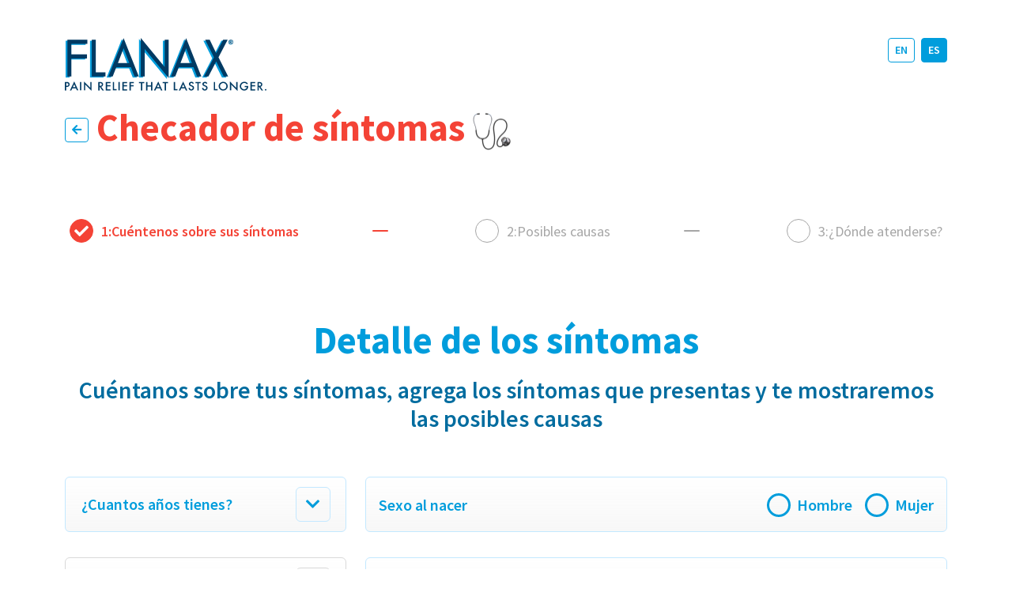

--- FILE ---
content_type: text/html
request_url: https://www.flanaxusa.com/symptomchecker/?lang=es&symptom=dolor%20de%20espalda
body_size: 6128
content:
<!DOCTYPE html>
<html lang=" en">
  <head>
    <meta charset="utf-8"/>
    <title>FLANAX | Check symptoms</title>
    <meta name="viewport" content="width=device-width, initial-scale=1.0"/>
    <link
      href="https://fonts.googleapis.com/css?family=Source+Sans+Pro:400,500,600,700"
      rel="stylesheet"
/>
    <link rel="stylesheet" href="assets/css/animate.min.css?v=1.0.19"/>
    <link rel="stylesheet" href="assets/css/style.css?v=1.0.19"/>
    <script src="assets/js/translate.js?v=1.0.19"></script>
    <script src="https://cdnjs.cloudflare.com/ajax/libs/jquery-i18next/0.0.14/i18next-jquery.min.js"></script>
    <script src="https://cdnjs.cloudflare.com/ajax/libs/i18next/2.0.22/i18next.min.js"></script>
    <script src="assets/js/jquery-3.3.1.min.js?v=1.0.19"></script>
    <script src="assets/js/bootstrap.min.js?v=1.0.19"></script>
    <script src="assets/js/autoComplete.js?v=1.0.19"></script>
    <script src="assets/js/select2.full.min.js?v=1.0.19"></script>
    <script src="assets/js/es.js?v=1.0.19"></script>
    <script src="assets/js/printThis.js?v=1.0.19"></script>
    <link
      rel="icon"
      href="https://www.flanaxusa.com/imgs/favicon.ico"
      type="image/x-icon"
/>
    <link
      rel="stylesheet"
      type="text/css"
      href="https://www.flanaxusa.com/symptomchecker/assets/css/print.min.css?v=1.0.19"
/>
  </head>

  <body>
    <div class="container">
      <div class="row sc-header">
        <div class="col-12 col-md-10">
          <div class="row">
            <div class="col-md-3">
              <a data-i18n="[href]general.backLink">
                <img
                  src="assets/img/flanax-logo.svg"
                  alt="FLANAX USA"
                  class="logo"
/>
              </a>
            </div>
          </div>
          <h1 class="h1 text-secondary fw-bold mt-3">
            <span class="sc-back">
              <a
                class="btn btn-sm btn-outline-primary"
                data-i18n="[href]general.backLink"
              >
                <i class="fas fa-arrow-left"></i>
              </a>
            </span>
            <span data-i18n="general.title"></span>
            <img class="sc-header-img" src="assets/img/header-img.png" alt=""/>
          </h1>
        </div>
        <div class="col-md-2 header-lang-selector">
          <a href="#" class="btn btn-sm btn-outline-primary lang-select en mx-2"
            >EN</a
          >
          <a href="#" class="btn btn-sm btn-outline-primary lang-select es"
            >ES</a
          >
        </div>
      </div>

      <div class="multisteps-form">
        <div class="row">
          <div class="multisteps-form__progress-wrapper col-12 col-lg-12 ml-auto mr-auto my-5">
            <div class="multisteps-form__progress">
              <button class="multisteps-form__progress-btn js-active">
                1:
                <span data-i18n="stepper.step1"> Symptom details </span>
              </button>
              <div class="stepper-line">
                <span></span>
              </div>
              <button class="multisteps-form__progress-btn">
                2:
                <span data-i18n="stepper.step2"> Possible causes </span>
              </button>
              <div class="stepper-line">
                <span></span>
              </div>
              <button class="multisteps-form__progress-btn">
                3:
                <span data-i18n="stepper.step3"> Where to get care? </span>
              </button>
            </div>
          </div>
        </div>
        <!--form panels-->
        <div class="row">
          <div class="col-12 col-lg-12 m-auto">
            <form class="multisteps-form__form clearfix" id="wizard">
              <!--PASO 1-->
              <div
                class="multisteps-form__panel js-active"
                data-animation="slideVert"
              >
                <div class="inner pb-100">
                  <div class="wizard-content-item text-center">
                    <h1 class="text-primary fw-bold" data-i18n="step1.title">
                      Checador de síntomas
                    </h1>
                    <h2 data-i18n="step1.description">
                      Ingrese los síntomas con sus propias palabras O comience a
                      escribir y elija de la lista desplegable
                    </h2>
                  </div>
                  <div class="wizard-content-form">
                    <div class="wizard-form-field">
                      <div class="row">
                        <div class="col-md-4">
                          <div class="n-select-option">
                            <select
                              class="text-c1-color form-control query-size t1_query text-18 question q-step-1"
                              name="age_groups"
                              id="query_age"
                            >
                              <option value="" data-i18n="step1.form.age.label">
                                ¿Cuantos años tienes?
                              </option>
                            </select>
                          </div>
                        </div>
                        <div class="col-md-8">
                          <div class="n-summary">
                            <span data-i18n="step1.form.sex.label"
                              >¿Tu sexo al nacer?</span
                            >
                            <label>
                              <input
                                type="radio"
                                name="gender"
                                value="f"
                                class="question q-step-1"
/>
                              <span
                                class="checkmark"
                                data-i18n="step1.form.sex.option2"
                                >Mujer</span
                              >
                            </label>
                            <label>
                              <input
                                type="radio"
                                name="gender"
                                value="m"
                                class="question q-step-1"
/>
                              <span
                                class="checkmark"
                                data-i18n="step1.form.sex.option1"
                                >Hombre</span
                              >
                            </label>
                          </div>
                        </div>
                      </div>
                      <div class="row">
                        <div class="col-md-4">
                          <div class="n-select-option disabled">
                            <select
                              name="pregnancy"
                              class="question q-step-1"
                              disabled
                              id="query_pregnacies"
                            >
                              <option
                                selected="selected"
                                value=""
                                data-i18n="step1.form.pregnancy"
                              >
                                ¿Estás embarazada?
                              </option>
                            </select>
                          </div>
                        </div>

                        <div class="col-md-8">
                          <div class="multiple-select">
                            <select
                              class="js-basic-multiple"
                              name="symptoms[]"
                              multiple="multiple"
                            ></select>
                          </div>
                        </div>
                      </div>
                    </div>
                    <div class="wizard-content-footer mt-4">
                      <div class="row">
                        <div class="col-md-12">
                          <div class="wizard-content-footer-text">
                            <h4 class="mb-2">
                              <i class="fa fa-exclamation-circle"></i>
                              <span data-i18n="step1.footer.title">
                                Recomendaciones </span
                              >:
                            </h4>
                            <ul>
                              <li data-i18n="step1.footer.li1">
                                Use términos médicos en la medida de lo posible,
                                pero si no los conoce, ingrese sus síntomas en
                                un lenguaje normal y cotidiano.
                              </li>
                              <li data-i18n="step1.footer.li2">
                                Si su síntoma no está incluido en la lista que
                                aparece, todavía puedes escribirlo.
                              </li>
                              <li data-i18n="step1.footer.li3">
                                Ingrese cada síntoma separado por comas.
                              </li>
                            </ul>
                          </div>
                        </div>
                      </div>
                    </div>
                  </div>
                  <div class="wizard-footer">
                    <div class="row">
                      <div class="col-6">
                        <div class="wizard-imgbg">
                          <img src="assets/img/ic-img-1.svg" alt=""/>
                        </div>
                      </div>
                      <div class="col-md-12 col-lg-6 wizard-footer-disclaimer-col">
                        <div class="row">
                          <div class="col d-flex wizard-footer-btn">
                            <a
                              class="btn btn-primary btn-lg js-btn-next getCausesList disabled"
                            >
                              <span class="sm-visible" data-i18n="step1.form.button"></span> &nbsp;
                              <i class="fas fa-chevron-right"></i>
                            </a>
                          </div>
                        </div>
                        <div class="row">
                          <div class="col">
                            <p class="text-center wizard-footer-disclaimer">
                              <span data-i18n="step1.form.disclaimerText"
                                >Al dar click aceptas los
                              </span>
                              <br/>
                              <a
                                data-i18n="step1.form.disclaimerUrlText;[href]step1.form.disclaimerUrlLink"
                                target="_blank"
                              >
                                s </a
                              >.
                            </p>
                          </div>
                        </div>
                      </div>
                    </div>
                  </div>
                </div>
              </div>
              <!--PASO 2-->
              <div class="multisteps-form__panel" data-animation="slideVert">
                <div class="inner pb-100">
                  <div class="wizard-content-item text-center">
                    <h1 class="text-primary fw-bold" data-i18n="step2.title">
                      Posibles causas
                    </h1>
                    <h2 data-i18n="step2.description">
                      Aproveche al máximo los resultados de su verificador de
                      síntomas. Use la información para discutir posibles
                      afecciones con su médico
                    </h2>
                  </div>
                  <div>
                    <div class="wizard-content-footer mt-5">
                      <div class="wizard-content-footer-text">
                        <p class="text-primary m-0 mb-3">
                          <i class="fa fa-flag red-flag"></i>
                          <span data-i18n="step2.badges.dangerExplain"></span>
                        </p>
                        <p class="text-primary m-0">
                          <span class="badge bg-primary rounded-pill" data-i18n="step2.badges.common"></span>
                          <span data-i18n="step2.badges.commonExplain"></span>
                        </p>
                      </div>
                    </div>

                    <div class="wizard-header">
                      <div class="row">
                        <div class="col-4 d-flex wizard-footer-btn">
                          <a
                            class="btn btn-light btn-lg reset-btn"
                          >
                            <i class="fas fa-backward"></i>
                            &nbsp;
                            <span data-i18n="step2.btnReset"></span>
                          </a>
                        </div>
                        <div class="col-4 d-flex wizard-footer-btn">
                          <a
                            class="btn btn-primary btn-lg js-btn-prev back-step-1"
                          >
                            <i class="fas fa-chevron-left"></i>
                            &nbsp;
                            <span data-i18n="step2.btnBack"></span>
                          </a>
                        </div>
                        <div class="col-4 d-flex wizard-footer-btn">
                          <a
                            class="btn btn-primary btn-lg js-btn-next go-step-3"
                          >
                            <span data-i18n="step2.btnNext"></span>
                            &nbsp;
                            <i class="fas fa-chevron-right"></i>
                          </a>
                        </div>
                      </div>
                    </div>

                    <div
                      class="btn-group causes-filter"
                      role="group"
                      aria-label="Basic radio toggle button group"
                    >
                      <input
                        type="radio"
                        class="btn-check"
                        name="btnradio"
                        id="btnradio1"
                        autocomplete="off"
                        checked
/>
                      <label
                        class="btn btn-outline-primary"
                        for="btnradio1"
                        data-i18n="step2.btns.btn1"
                        >Ver Todo</label
                      >

                      <input
                        type="radio"
                        class="btn-check"
                        name="btnradio"
                        id="btnradio2"
                        autocomplete="off"
/>
                      <label
                        class="btn btn-outline-primary"
                        for="btnradio2"
                        data-i18n="step2.btns.btn2"
                        >Banderas Rojas</label
                      >

                      <input
                        type="radio"
                        class="btn-check"
                        name="btnradio"
                        id="btnradio3"
                        autocomplete="off"
/>
                      <label
                        class="btn btn-outline-primary"
                        for="btnradio3"
                        data-i18n="step2.btns.btn3"
                        >Padecimientos comunes</label
                      >
                    </div>
                    <ul class="list-group causesList stepsList"></ul>

                    <div class="wizard-content-footer no-results hidden">
                      <div class="wizard-content-footer-text">
                        <p class="text-primary text-center m-0"></p>
                      </div>
                    </div>
                  </div>

                  <div class="wizard-footer">
                    <div class="row">
                      <div class="col-4 d-flex wizard-footer-btn">
                        <a
                            class="btn btn-light btn-lg reset-btn"
                          >
                          <i class="fas fa-backward"></i>
                            &nbsp;
                            <span data-i18n="step2.btnReset"></span>
                        </a>
                      </div>
                      <div class="col-4 d-flex wizard-footer-btn">
                        <a
                            class="btn btn-primary btn-lg js-btn-prev back-step-1"
                          >
                          <i class="fas fa-chevron-left"></i>
                            &nbsp;
                            <span data-i18n="step2.btnBack"></span>
                        </a>
                      </div>
                      <div class="col-4 d-flex wizard-footer-btn">
                        <a
                            class="btn btn-primary btn-lg js-btn-next go-step-3"
                          >
                          <span data-i18n="step2.btnNext"></span>
                            &nbsp;
                            <i class="fas fa-chevron-right"></i>
                        </a>
                      </div>
                    </div>
                    <div class="wizard-imgbg">
                      <img
                        class="ic-img-2"
                        src="assets/img/ic-img-2.png"
                        alt=""
/>
                    </div>
                  </div>
                </div>
              </div>
              <!--PASO 3-->
              <div class="multisteps-form__panel" data-animation="slideVert">
                <div class="inner pb-100">
                  <div class="wizard-content-item text-center">
                    <h1 class="text-primary fw-bold" data-i18n="step3.title">
                      Dónde obtener atención
                    </h1>
                    <h2 data-i18n="step3.description">
                      Responda las siguientes preguntas sobre los síntomas que
                      acaba de describir para obtener recomendaciones sobre
                      donde buscar atención
                    </h2>
                  </div>
                  <div class="wizard-header">
                    <div class="row">
                      <div class="col-4 d-flex wizard-footer-btn">
                        <a
                            class="btn btn-light btn-lg reset-btn"
                          >
                          <i class="fas fa-backward"></i>
                            &nbsp;
                            <span data-i18n="step2.btnReset"></span>
                        </a>
                      </div>
                      <div class="col-4 d-flex wizard-footer-btn">
                        <a
                          class="btn btn-primary btn-lg js-btn-prev back-step-2"
                        >
                          <i class="fas fa-chevron-left"></i>
                          &nbsp;
                          <span data-i18n="step2.btnBack"></span>
                        </a>
                      </div>
                      <div class="col-4 d-flex wizard-footer-btn">
                        <a
                          class="btn btn-primary btn-lg js-btn-next getScore disabled"
                          data-toggle="modal"
                          data-target="#resultModal"
                        >
                          <span data-i18n="step2.btnNext"></span>
                          &nbsp;
                          <i class="fas fa-chevron-right"></i>
                        </a>
                      </div>
                    </div>
                  </div>
                  <div class="wizard-content-form">
                    <div class="wizard-form-field">
                      <div class="row">
                        <div class="col-lg-1"></div>
                        <div class="col-md-12 col-lg-10">
                          <div class="row">
                            <div class="col-12 col-md-12">
                              <div class="n-select-option">
                                <select name="Q1" class="question q-step-3">
                                  <option
                                    value=""
                                    data-i18n="step3.form.q1.text"
                                  ></option>
                                  <option
                                    value="1"
                                    data-i18n="step3.form.q1.options.opt1"
                                  ></option>
                                  <option
                                    value="2"
                                    data-i18n="step3.form.q1.options.opt2"
                                  ></option>
                                  <option
                                    value="3"
                                    data-i18n="step3.form.q1.options.opt3"
                                  ></option>
                                  <option
                                    value="4"
                                    data-i18n="step3.form.q1.options.opt4"
                                  ></option>
                                </select>
                              </div>
                            </div>
                            <div class="col-12 col-md-12">
                              <div class="n-select-option">
                                <select name="Q2" class="question q-step-3">
                                  <option
                                    value=""
                                    data-i18n="step3.form.q2.text"
                                  ></option>
                                  <option
                                    value="1"
                                    data-i18n="step3.form.q2.options.opt1"
                                  ></option>
                                  <option
                                    value="2"
                                    data-i18n="step3.form.q2.options.opt2"
                                  ></option>
                                  <option
                                    value="3"
                                    data-i18n="step3.form.q2.options.opt3"
                                  ></option>
                                  <option
                                    value="4"
                                    data-i18n="step3.form.q2.options.opt4"
                                  ></option>
                                </select>
                              </div>
                            </div>
                            <div class="col-12 col-md-12">
                              <div class="n-select-option">
                                <select name="Q3" class="question q-step-3">
                                  <option
                                    value=""
                                    data-i18n="step3.form.q3.text"
                                  ></option>
                                  <option
                                    value="1"
                                    data-i18n="step3.form.q3.options.opt1"
                                  ></option>
                                  <option
                                    value="2"
                                    data-i18n="step3.form.q3.options.opt2"
                                  ></option>
                                  <option
                                    value="3"
                                    data-i18n="step3.form.q3.options.opt3"
                                  ></option>
                                </select>
                              </div>
                            </div>
                            <div class="col-12 col-md-12">
                              <div class="n-select-option">
                                <select name="Q4" class="question q-step-3">
                                  <option
                                    value=""
                                    data-i18n="step3.form.q4.text"
                                  ></option>
                                  <option
                                    value="1"
                                    data-i18n="step3.form.q4.options.opt1"
                                  ></option>
                                  <option
                                    value="2"
                                    data-i18n="step3.form.q4.options.opt2"
                                  ></option>
                                  <option
                                    value="3"
                                    data-i18n="step3.form.q4.options.opt3"
                                  ></option>
                                  <option
                                    value="4"
                                    data-i18n="step3.form.q4.options.opt4"
                                  ></option>
                                </select>
                              </div>
                            </div>
                            <div class="col-12 col-md-12">
                              <div class="n-select-option">
                                <select name="Q5" class="question q-step-3">
                                  <option
                                    value=""
                                    data-i18n="step3.form.q5.text"
                                  ></option>
                                  <option
                                    value="1"
                                    data-i18n="step3.form.q5.options.opt1"
                                  ></option>
                                  <option
                                    value="2"
                                    data-i18n="step3.form.q5.options.opt2"
                                  ></option>
                                  <option
                                    value="3"
                                    data-i18n="step3.form.q5.options.opt3"
                                  ></option>
                                </select>
                              </div>
                            </div>
                            <div class="col-12 col-md-12">
                              <div class="n-select-option">
                                <select name="Q6" class="question q-step-3">
                                  <option
                                    value=""
                                    data-i18n="step3.form.q6.text"
                                  ></option>
                                  <option
                                    value="1"
                                    data-i18n="step3.form.q6.options.opt1"
                                  ></option>
                                  <option
                                    value="2"
                                    data-i18n="step3.form.q6.options.opt2"
                                  ></option>
                                  <option
                                    value="3"
                                    data-i18n="step3.form.q6.options.opt3"
                                  ></option>
                                </select>
                              </div>
                            </div>
                            <div class="col-12 col-md-12">
                              <div class="n-select-option">
                                <select name="Q7" class="question q-step-3">
                                  <option
                                    value=""
                                    data-i18n="step3.form.q7.text"
                                  ></option>
                                  <option
                                    value="1"
                                    data-i18n="step3.form.q7.options.opt1"
                                  ></option>
                                  <option
                                    value="2"
                                    data-i18n="step3.form.q7.options.opt2"
                                  ></option>
                                </select>
                              </div>
                            </div>
                          </div>
                        </div>
                      </div>
                    </div>
                  </div>

                  <div class="wizard-footer">
                    <div class="row">
                      <div class="col-4 d-flex wizard-footer-btn">
                        <a
                            class="btn btn-light btn-lg reset-btn"
                          >
                          <i class="fas fa-backward"></i>
                            &nbsp;
                            <span data-i18n="step2.btnReset"></span>
                        </a>
                      </div>
                      <div class="col-4 d-flex wizard-footer-btn">
                        <a
                          class="btn btn-primary btn-lg js-btn-prev back-step-2"
                        >
                          <i class="fas fa-chevron-left"></i>
                          &nbsp;
                          <span data-i18n="step2.btnBack"></span>
                        </a>
                      </div>
                      <div class="col-4 d-flex wizard-footer-btn">
                        <a
                          class="btn btn-primary btn-lg js-btn-next getScore disabled"
                          data-toggle="modal"
                          data-target="#resultModal"
                        >
                          <span data-i18n="step2.btnNext"></span>
                          &nbsp;
                          <i class="fas fa-chevron-right"></i>
                        </a>
                      </div>
                    </div>
                    <div class="wizard-imgbg">
                      <img
                        class="ic-img-2"
                        src="assets/img/ic-img-2.png"
                        alt=""
/>
                    </div>
                  </div>
                </div>
              </div>
            </form>
            <div class="wizard-content-footer my-5">
              <div class="row">
                <div class="col-md-12">
                  <div class="wizard-content-footer-text">
                    <p
                      class="text-primary text-center m-0"
                      data-i18n="general.footer"
                    >
                      Importante: Cualquier contenido es solo para fines
                      informativos y no pretende constituir asesoramiento médico
                      profesional, diagnóstico o tratamiento. Busque asistencia
                      médica inmediata o llame a su médico para todas las
                      emergencias médicas. El uso de esta aplicación está sujeto
                      a términos y condiciones.
                    </p>
                  </div>
                </div>
              </div>
            </div>
          </div>
        </div>
      </div>
    </div>

    <!-- Modal 1 -->
    <div
      class="modal fade show"
      id="resultModal"
      tabindex="-1"
      role="dialog"
      aria-labelledby="resultModalLabel"
      aria-hidden="false"
    >
      <div class="modal-dialog modal-dialog-centered modal-lg" role="document">
        <div class="modal-content">
          <div class="modal-header">
            <button
              type="button"
              class="btn btn-outline-primary close"
              type="button"
              data-dismiss="modal"
              aria-label="Close"
            >
              <i class="fa fa-times"></i>
            </button>
          </div>
          <div class="modal-body slide-wrapper">
            <h2
              class="modal-title mb-4"
              id="resultModalLabel"
              data-i18n="results.title"
            >
              Your results
            </h2>
            <input
              id="slide"
              class="slide-range"
              type="range"
              min="0"
              max="150"
              value="20"
              disabled="true"
/>
            <h3 class="text-center slide-text mb-5">
              Walk in clinic / Telemedicine
            </h3>
            <div
              id="rside"
              class="background-color-white landing_page_border mt-35 p-15"
            >
              <div class="triage_text_color">
                <div>
                  <div
                    class="triage-color"
                    style="float: left; background-color: #35a834"
                  ></div>
                  <div class="t-flex" style="text-align: initial">
                    <span class="width-90" data-i18n="results.opt1">
                      Walk in clinic / Telemedicine
                    </span>
                  </div>
                </div>
                <div>
                  <div
                    class="triage-color"
                    style="float: left; background-color: orange"
                  ></div>
                  <div class="t-flex" style="text-align: initial">
                    <span class="width-90" data-i18n="results.opt2">
                      Family Physician / Urgent Care Clinic / Minor Injuries
                      Unit
                    </span>
                  </div>
                </div>
                <div>
                  <div
                    class="triage-color"
                    style="float: left; background-color: red"
                  ></div>
                  <div class="t-flex" style="text-align: initial">
                    <span class="width-90" data-i18n="results.opt3">
                      Emergency Services
                    </span>
                  </div>
                </div>
              </div>
            </div>
          </div>
          <div class="modal-footer">
            <!-- <button type="button" class="btn btn-secondary" data-dismiss="modal">Close</button> -->
            <button
              type="button"
              class="btn btn-primary modal-close-results"
              data-i18n="results.btn"
              data-bs-toggle="modal"
              data-bs-target="#detailsModal"
              data-bs-toggle="modal"
              data-bs-target="#detailsModal"
            >
              Compartir informe
            </button>
          </div>
        </div>
      </div>
    </div>
    <!-- Modal 2 -->
    <!-- <div class="modal fade show" id="detailsModal" tabindex="-1" role="dialog" aria-labelledby="detailsModalLabel"
		aria-hidden="false" style="display: block"> -->
    <div
      class="modal fade"
      id="detailsModal"
      tabindex="-1"
      role="dialog"
      aria-labelledby="detailsModalLabel"
    >
      <div class="modal-dialog modal-dialog-centered modal-xl" role="document">
        <div class="modal-content">
          <div class="modal-header">
            <button
              type="button"
              class="btn btn-outline-primary close"
              type="button"
              data-dismiss="modal"
              aria-label="Close"
            >
              <i class="fa fa-times"></i>
            </button>
          </div>
          <div class="modal-body slide-wrapper" id="print-modal">
            <div class="container-fluid">
              <div class="row">
                <div class="col-8 col-sm-4 col-lg-4 modal-details-logo">
                  <img src="assets/img/logo-en.svg" alt=""/>
                </div>
                <div
                  class="col-12 col-sm-8 col-lg-8 modal-details-title-wrapper"
                >
                  <h1
                    class="modal-title"
                    id="resultModalLabel"
                    data-i18n="details.title"
                  ></h1>
                  <h2
                    class="modal-details-subtitle"
                    data-i18n="details.subtitle"
                  ></h2>
                </div>
              </div>
              <div class="modal-details-form">
                <div class="wizard-form-field mt-5">
                  <div class="row">
                    <div class="col-md-4">
                      <div
                        class="wizard-form-input position-relative form-group has-float-label"
                      >
                        <input
                          id="details-name"
                          data-i18n="[placeholder]details.form.name"
                          type="text"
                          tabindex="1"
                          class="form-control"
/>
                      </div>
                    </div>
                    <div class="col-md-4">
                      <div
                        class="wizard-form-input position-relative form-group has-float-label"
                      >
                        <input
                          name="birthdate"
                          id="details-date"
                          data-i18n="[placeholder]details.form.birthdate"
                          type="date"
                          tabindex="1"
                          class="form-control"
/>
                      </div>
                    </div>
                    <div class="col-md-4">
                      <div
                        class="wizard-form-input position-relative form-group has-float-label"
                      >
                        <input
                          name="details-email"
                          id="details-email"
                          data-i18n="[placeholder]details.form.email"
                          type="email"
                          tabindex="1"
                          class="form-control"
/>
                      </div>
                    </div>
                    <div class="col-md-12">
                      <div
                        class="wizard-form-input position-relative form-group has-float-label"
                      >
                        <textarea
                          name="details-details"
                          id="details-details"
                          data-i18n="[placeholder]details.form.details"
                          type="email"
                          tabindex="1"
                          class="form-control"
                          rows="3"
                        ></textarea>
                      </div>
                    </div>
                    <div class="col-md-12 mt-4 detailsModal-btns">
                      <div class="row">
                        <div class="col-md-4"></div>
                        <div class="col-md-12 col-lg-4">
                          <a
                            class="btn btn-primary btn-block btn-lg"
                            onclick="printReport();"
                          >
                            <span data-i18n="details.form.download">
                              Descargar
                            </span>
                          </a>
                        </div>
                      </div>
                    </div>
                  </div>
                </div>
              </div>
              <div class="details-bg">
                <h1>
                  <span data-i18n="details.textTitle"></span>:</h1>
                <div class="bg-white mb-5 mt-4">
                  <h2 class="text-primary mb-4">
                    <span data-i18n="details.step1.title"></span>:
                  </h2>
                  <div class="row">
                    <div class="col-6 col-md-6">
                      <h3 class="text-primary">
                        <span data-i18n="details.step1.age"></span>:
                      </h3>
                      <p class="detailsModal-data age"></p>
                    </div>
                    <div class="col-6 col-md-6">
                      <h3 class="text-primary mt-3">
                        <span data-i18n="details.step1.sex"></span>:
                      </h3>
                      <p class="detailsModal-data sex">Mujer</p>
                    </div>
                    <div class="col-12">
                      <h3 class="text-primary mt-3">
                        <span data-i18n="details.step1.symptoms"></span>:
                      </h3>
                      <p class="detailsModal-data symptoms">
                        Exposición al calor, dolor de espalda, dolor articular
                      </p>
                    </div>
                  </div>
                </div>
                <div class="bg-white mb-5 slide-wrapper">
                  <h2 class="text-primary mb-4">
                    <span data-i18n="details.step2.title"
                      >Datos y síntomas ingresados</span
                    >:
                  </h2>
                  <input
                    id="slide"
                    class="slide-range"
                    type="range"
                    min="0"
                    max="150"
                    value="20"
                    disabled="true"
/>
                  <h3 class="text-center slide-text mb-4">
                    Walk in clinic / Telemedicine
                  </h3>
                  <div
                    id="rside"
                    class="background-color-white landing_page_border mt-5 p-15"
                  >
                    <div class="triage_text_color">
                      <div>
                        <div
                          class="triage-color"
                          style="float: left; background-color: #35a834"
                        ></div>
                        <div class="t-flex" style="text-align: initial">
                          <span class="width-90"
                            >Walk in clinic / Telemedicine</span
                          >
                        </div>
                      </div>
                      <div>
                        <div
                          class="triage-color"
                          style="float: left; background-color: orange"
                        ></div>
                        <div class="t-flex" style="text-align: initial">
                          <span class="width-90"
                            >Family Physician / Urgent Care Clinic / Minor
                            Injuries Unit</span
                          >
                        </div>
                      </div>
                      <div>
                        <div
                          class="triage-color"
                          style="float: left; background-color: red"
                        ></div>
                        <div class="t-flex" style="text-align: initial">
                          <span class="width-90">Emergency Services</span>
                        </div>
                      </div>
                    </div>
                  </div>
                </div>
                <div class="bg-white mb-5">
                  <h2 class="text-primary mb-4">
                    <span data-i18n="details.step3.title"
                      >Datos y síntomas ingresados</span
                    >:
                  </h2>
                  <ul class="list-group causesList modalList">
                    <li class="list-group-item danger">
                      <a
                        href="https://apiscsandbox.isabelhealthcare.com/v3/knowledge_window_urls?language=en&amp;category_id=2598&amp;category_type=standalone&amp;diagnoses_name=Lichen Planus&amp;diagnoses_sub=2598&amp;age_id=1&amp;sex=Male&amp;pregnancy=N&amp;region=12&amp;text=20 nail dystrophy,&amp;specialty_id=28&amp;audit_id=618735"
                        target="_blank"
                      >
                        Lichen Planus
                      </a>
                      <span class="badge bg-danger rounded-pill">
                        Red Flag
                      </span>
                    </li>
                  </ul>
                </div>
                <div class="bg-white mb-5 mt-4">
                  <h2 class="text-primary mb-4">
                    <span data-i18n="details.step1.title"
                      >Datos y síntomas ingresados</span
                    >:
                  </h2>
                  <div class="row">
                    <div class="col-12 col-lg-6">
                      <h3
                        class="text-primary mt-3"
                        data-i18n="step3.form.q1.text"
                      ></h3>
                      <p class="detailsModal-data q1"></p>
                    </div>
                    <div class="col-12 col-lg-6">
                      <h3
                        class="text-primary mt-3"
                        data-i18n="step3.form.q2.text"
                      ></h3>
                      <p class="detailsModal-data q2"></p>
                    </div>
                    <div class="col-12 col-lg-6">
                      <h3
                        class="text-primary mt-3"
                        data-i18n="step3.form.q3.text"
                      ></h3>
                      <p class="detailsModal-data q3"></p>
                    </div>
                    <div class="col-12 col-lg-6">
                      <h3
                        class="text-primary mt-3"
                        data-i18n="step3.form.q4.text"
                      ></h3>
                      <p class="detailsModal-data q4"></p>
                    </div>
                    <div class="col-12 col-lg-6">
                      <h3
                        class="text-primary mt-3"
                        data-i18n="step3.form.q5.text"
                      ></h3>
                      <p class="detailsModal-data q5"></p>
                    </div>
                    <div class="col-12 col-lg-6">
                      <h3
                        class="text-primary mt-3"
                        data-i18n="step3.form.q6.text"
                      ></h3>
                      <p class="detailsModal-data q6"></p>
                    </div>
                    <div class="col-12 col-lg-6">
                      <h3
                        class="text-primary mt-3"
                        data-i18n="step3.form.q7.text"
                      ></h3>
                      <p class="detailsModal-data q7"></p>
                    </div>
                  </div>
                </div>
              </div>
            </div>
          </div>
        </div>
      </div>
    </div>
    <!-- Modal 3 -->
    <div
      class="modal fade"
      id="resourcesModal"
      tabindex="-1"
      role="dialog"
      aria-labelledby="detailsModalLabel"
    >
      <div class="modal-dialog modal-dialog-centered modal-xl" role="document">
        <div class="modal-content">
          <div class="modal-header header-resources">
            <h2 class="text-primary diagnosisTitle"></h2>
            <button
              type="button"
              class="btn btn-outline-primary close"
              type="button"
              data-dismiss="modal"
              aria-label="Close"
            >
              <i class="fa fa-times"></i>
            </button>
          </div>
          <div class="modal-body" id="print-modal">
            <h3
              data-i18n="resources.subtitle"
              class="text-primary diagnosisSubtitle mb-3"
            ></h3>

            <div class="container-fluid">
              <nav>
                <div
                  class="nav nav-tabs links"
                  id="nav-tab"
                  role="tablist"
                ></div>
              </nav>
            </div>
            <div class="tab-content" id="nav-tabContent"></div>
          </div>
        </div>
      </div>
    </div>
    <script src="assets/js/isabelConnectorFunctions.js?v=1.0.19"></script>
    <script src="assets/js/isabelConnector.js?v=1.0.19"></script>
    <script src="assets/js/popper.min.js?v=1.0.19"></script>
    <script src="assets/js/main.js?v=1.0.19"></script>
  <script defer src="https://static.cloudflareinsights.com/beacon.min.js/vcd15cbe7772f49c399c6a5babf22c1241717689176015" integrity="sha512-ZpsOmlRQV6y907TI0dKBHq9Md29nnaEIPlkf84rnaERnq6zvWvPUqr2ft8M1aS28oN72PdrCzSjY4U6VaAw1EQ==" data-cf-beacon='{"version":"2024.11.0","token":"443f49db2bc8443eb1c05a0389358d52","r":1,"server_timing":{"name":{"cfCacheStatus":true,"cfEdge":true,"cfExtPri":true,"cfL4":true,"cfOrigin":true,"cfSpeedBrain":true},"location_startswith":null}}' crossorigin="anonymous"></script>
</body>
</html>

--- FILE ---
content_type: text/css
request_url: https://www.flanaxusa.com/symptomchecker/assets/css/print.min.css?v=1.0.19
body_size: 185
content:
.printModal {
  font-family: sans-serif;
  display: flex;
  text-align: center;
  font-weight: 300;
  font-size: 30px;
  left: 0;
  top: 0;
  position: absolute;
  color: #045fb4;
  width: 100%;
  height: 100%;
  background-color: hsla(0, 0%, 100%, 0.9);
}
.printClose {
  position: absolute;
  right: 10px;
  top: 10px;
}
.printClose:before {
  content: "\00D7";
  font-family: Helvetica Neue, sans-serif;
  font-weight: 100;
  line-height: 1px;
  padding-top: 0.5em;
  display: block;
  font-size: 2em;
  text-indent: 1px;
  overflow: hidden;
  height: 1.25em;
  width: 1.25em;
  text-align: center;
  cursor: pointer;
}
.printSpinner {
  margin-top: 3px;
  margin-left: -40px;
  position: absolute;
  display: inline-block;
  width: 25px;
  height: 25px;
  border: 2px solid #045fb4;
  border-radius: 50%;
  animation: spin 0.75s linear infinite;
}
.printSpinner:after,
.printSpinner:before {
  left: -2px;
  top: -2px;
  display: none;
  position: absolute;
  content: "";
  width: inherit;
  height: inherit;
  border: inherit;
  border-radius: inherit;
}
.printSpinner,
.printSpinner:after,
.printSpinner:before {
  display: inline-block;
  border-color: #045fb4 transparent transparent;
  animation-duration: 1.2s;
}
.printSpinner:before {
  transform: rotate(120deg);
}
.printSpinner:after {
  transform: rotate(240deg);
}
@keyframes spin {
  0% {
    transform: rotate(0deg);
  }
  to {
    transform: rotate(1turn);
  }
}


--- FILE ---
content_type: application/javascript
request_url: https://www.flanaxusa.com/symptomchecker/assets/js/main.js?v=1.0.19
body_size: 1127
content:
class MultiStepForm {
  constructor() {
    // Elementos del DOM
    this.DOMstrings = {
      stepsBtns: document.querySelectorAll(`.multisteps-form__progress-btn`),
      stepsForm: document.querySelector(".multisteps-form__form"),
      stepFormPanelClass: "multisteps-form__panel",
      stepFormPanels: document.querySelectorAll(".multisteps-form__panel"),
      stepPrevBtnClass: "js-btn-prev",
      stepNextBtnClass: "js-btn-next",
    };
    // Inicializa eventos y ajustes del formulario
    this.init();
  }

  // Método para inicializar los eventos
  init() {
    // Configurar la altura del formulario al cargar
    window.addEventListener("load", () => this.setFormHeight(), true);
    window.addEventListener("resize", () => this.setFormHeight(), true);

    // Evento para manejar clicks en botones de navegación
    this.DOMstrings.stepsForm.addEventListener("click", (e) =>
      this.handleButtonClick(e)
    );
  }

  // Método para eliminar clases de un conjunto de elementos
  removeClasses(elemSet, className) {
    elemSet.forEach((elem) => {
      elem.classList.remove(className);
    });
  }

  // Método para establecer el paso activo y todos los pasos anteriores
  setActiveStep(activeStepNum) {
    this.removeClasses(this.DOMstrings.stepsBtns, "js-active");
    this.DOMstrings.stepsBtns.forEach((elem, index) => {
      if (index <= activeStepNum) {
        elem.classList.add("js-active");
      }
    });
  }

  // Método para obtener el panel activo
  getActivePanel() {
    let activePanel;
    this.DOMstrings.stepFormPanels.forEach((elem) => {
      if (elem.classList.contains("js-active")) {
        activePanel = elem;
      }
    });
    return activePanel;
  }

  // Método para abrir el panel activo (y cerrar los inactivos)
  setActivePanel(activePanelNum) {
    const animation = $(this.DOMstrings.stepFormPanels, "js-active").attr(
      "data-animation"
    );
    this.removeClasses(this.DOMstrings.stepFormPanels, "js-active");
    this.removeClasses(this.DOMstrings.stepFormPanels, animation);
    this.removeClasses(this.DOMstrings.stepFormPanels, "animate__animated");
    this.DOMstrings.stepFormPanels.forEach((elem, index) => {
      if (index === activePanelNum) {
        elem.classList.add("js-active");
        elem.classList.add("animate__animated", animation);

        setTimeout(() => {
          this.removeClasses(
            this.DOMstrings.stepFormPanels,
            "animate__animated",
            animation
          );
        }, 1200);
        this.setFormHeight(elem);
      }
    });
  }

  // Método para establecer la altura del formulario igual a la altura del panel actual
  formHeight(activePanel) {
    const activePanelHeight = activePanel.offsetHeight;
    this.DOMstrings.stepsForm.style.height = `${activePanelHeight}px`;
  }

  setFormHeight() {
    const activePanel = this.getActivePanel();
    this.formHeight(activePanel);
  }

  // Método para manejar clicks en botones de navegación
  getIndexOfActivePanel() {
    const activePanel = this.getActivePanel();
    let activePanelNum = Array.from(this.DOMstrings.stepFormPanels).indexOf(
      activePanel
    );
    return activePanelNum;
  }

  handleButtonClick(e) {
    const eventTarget = e.target;
    if (
      !(
        eventTarget.classList.contains(`${this.DOMstrings.stepPrevBtnClass}`) ||
        eventTarget.classList.contains(`${this.DOMstrings.stepNextBtnClass}`)
      )
    ) {
      return;
    }

    let activePanelNum = this.getIndexOfActivePanel();

    if (eventTarget.classList.contains(`${this.DOMstrings.stepPrevBtnClass}`)) {
      if (activePanelNum == 1) {
        $getCausesBtn.removeClass("disabled");
      }
      activePanelNum--;
    } else if (
      eventTarget.classList.contains(`${this.DOMstrings.stepNextBtnClass}`)
    ) {
      if (
        eventTarget.classList.contains("getCausesList") ||
        eventTarget.classList.contains("getScore")
      ) {
        return;
      }
      activePanelNum++;
    }
    this.setActiveStep(activePanelNum);
    this.setActivePanel(activePanelNum);
  }
}

// Crear una instancia de la clase MultiStepForm
const multiStepForm = new MultiStepForm();

$(".causes-filter input").on("change", function () {
  $(".causesList .list-group-item").hide();
  if ($("#btnradio2").prop("checked")) {
    $(".causesList .danger").show();
  } else if ($("#btnradio3").prop("checked")) {
    $(".causesList .common").show();
  } else {
    $(".causesList .list-group-item").show();
  }
});

$(document).ready(function () {
  var birthdateInput = $("#details-date");

  // Inicia con un input tipo text y un placeholder
  birthdateInput.attr({
    type: "text",
  });

  birthdateInput.on("click", function () {
    if ($(this).attr("type") === "text") {
      $(this).attr("type", "date");
    }
  });

  birthdateInput.on("blur", function () {
    if ($(this).val() === "") {
      $(this).attr({
        type: "text",
      });
    }
  });

  $(".modal-close-results").on("click", () => {
    $("#resultModal").modal("hide");
    $("#detailsModal").modal("show");
  });
});


--- FILE ---
content_type: image/svg+xml
request_url: https://www.flanaxusa.com/symptomchecker/assets/img/ic-img-1.svg
body_size: 492808
content:
<svg width="448" height="299" viewBox="0 0 448 299" fill="none" xmlns="http://www.w3.org/2000/svg" xmlns:xlink="http://www.w3.org/1999/xlink">
<rect width="448" height="299" fill="url(#pattern0)" fill-opacity="0.9" style="mix-blend-mode:multiply"/>
<defs>
<pattern id="pattern0" patternContentUnits="objectBoundingBox" width="1" height="1">
<use xlink:href="#image0_4103_523" transform="matrix(0.000725446 0 0 0.00108696 -0.000558036 0)"/>
</pattern>
<image id="image0_4103_523" width="1380" height="920" xlink:href="[data-uri]"/>
</defs>
</svg>


--- FILE ---
content_type: application/javascript
request_url: https://www.flanaxusa.com/symptomchecker/assets/js/es.js?v=1.0.19
body_size: 116
content:
/*! Select2 4.1.0-rc.0 | https://github.com/select2/select2/blob/master/LICENSE.md */

!(function () {
  if (jQuery && jQuery.fn && jQuery.fn.select2 && jQuery.fn.select2.amd)
    var e = jQuery.fn.select2.amd;
  e.define("select2/i18n/es", [], function () {
    return {
      errorLoading: function () {
        return "No se pudieron cargar los resultados";
      },
      inputTooLong: function (e) {
        var n = e.input.length - e.maximum,
          r = "Por favor, elimine " + n + " car";
        return (r += 1 == n ? "ácter" : "acteres");
      },
      inputTooShort: function (e) {
        var n = e.minimum - e.input.length,
          r = "Por favor, introduzca " + n + " car";
        return (r += 1 == n ? "ácter" : "acteres");
      },
      loadingMore: function () {
        return "Cargando más resultados…";
      },
      maximumSelected: function (e) {
        var n = "Sólo puede seleccionar " + e.maximum + " elemento";
        return 1 != e.maximum && (n += "s"), n;
      },
      noResults: function () {
        return "No se encontraron resultados";
      },
      searching: function () {
        return "Buscando…";
      },
      removeAllItems: function () {
        return "Eliminar todos los elementos";
      },
      removeItem: function () {
        return "Eliminar elemento";
      },
      search: function () {
        return "Buscar";
      },
    };
  }),
    e.define,
    e.require;
})();


--- FILE ---
content_type: application/javascript
request_url: https://www.flanaxusa.com/symptomchecker/assets/js/isabelConnector.js?v=1.0.19
body_size: 4647
content:
const apiData = {
  symptoms: [],
  age_groups: [],
  countries: [],
};

const APIURL = "https://apisc.isabelhealthcare.com/v3";
const ID = "ckFa8pGky6YqI59d198psdhVwyv33lak";
const $pregnacySelect = $("#query_pregnacies");
const $ulSteps = $(".causesList.stepsList");
const $ulModal = $(".causesList.modalList");
const $langSelector = $(".lang-select");
const $questions = $(".question");
const $getCausesBtn = $(".getCausesList");
const $getScoreBtn = $(".getScore");
const $resourceModal = $("#resourcesModal .links");

const $panelsModal = $("#resourcesModal #nav-tabContent");
const $resourcesTitle = $(".diagnosisTitle");

const $detailsModal = $("#detailsModal");
const $detailsModalData = $detailsModal.find(".detailsModal-data");
const $resetBtn = $(".reset-btn");

let isFetchProcessing = false;

const populateReportValues = () => {
  $detailsModalData.filter(".age").text($("#query_age option:selected").text());
  const genderText =
    $questions.filter('[name="gender"]:checked').siblings("span").text() || "";
  $detailsModalData.filter(".sex").text(genderText);
  $detailsModalData
    .filter(".symptoms")
    .text(clearSymptomsText(currentData.symptoms));
};

const populateQuestionValues = () => {
  for (let i = 1; i <= 7; i++) {
    const questionName = `Q${i}`;
    const questionAnswer = $questions
      .filter(`[name="${questionName}"]`)
      .find("option:selected")
      .text();
    $detailsModalData.filter(`.q${i}`).text(questionAnswer);
  }
};

const currentData = {
  age_groups: null,
  pregnancy: null,
  Q1: null,
  Q2: null,
  Q3: null,
  Q4: null,
  Q5: null,
  Q6: null,
  Q7: null,
  country: "222",
  currentDiagnosis: null,
  resources: null,
  symptoms: "",
  triage_api_url: null,
};

const genderKeys = {
  f: 1, // female
  m: 2, // male
};

const pregnancyAPIValidValues = {
  0: "",
  1: "n",
  2: "y",
};

const urlParams = new URLSearchParams(window.location.search);
let currentLang = urlParams.get("lang") || "en";

const fireRedirect = (url = null) => {
  if (url) {
    window.location.replace(url);
  } else {
    window.location.reload();
  }
};

if (!urlParams.has("lang")) {
  const params = [];
  urlParams.forEach((value, key) => {
    if (key !== "lang") {
      params.push(`${key}=${value}`);
    }
  });
  params.push("lang=en");
  const newUrl = window.location.pathname + "?" + params.join("&");
  fireRedirect(newUrl);
}

const $currentLangSelector = $langSelector.filter(`.${currentLang}`);
$currentLangSelector.addClass("active");

$langSelector.click(function () {
  if (!$(this).hasClass("active")) {
    $langSelector.removeClass("active");
    $(this).addClass("active");
    const lang = this.innerHTML.toLowerCase();
    switchLanguage(lang);
  }
});

i18next.init(
  {
    lng: currentLang,
    resources: flanaxTranslations,
  },
  function (err, t) {
    i18nextJquery.init(i18next, $, { useOptionsAttr: true });
    $("body").localize();

    const script = document.createElement("script");
    script.src = `assets/js/predictiveText${
      currentLang === "en" ? "En" : "Es"
    }.js`;
    document.head.appendChild(script);
    script.onload = function () {
      apiData.symptoms = PREDICTIVE_TEXT?.predictive_text || [];
      initAutoComplete();
    };
  }
);

const checkStep1State = () => {
  const isFemaleAbove4 =
    currentData.gender === "f" &&
    !["1", "2", "3", "10"].includes(currentData.age_groups);
  const pregnancyValue = isFemaleAbove4 ? $pregnacySelect.val() : null;
  $pregnacySelect
    .prop("disabled", !isFemaleAbove4)
    .parent()
    .toggleClass("disabled", !isFemaleAbove4);
  currentData.pregnancy = pregnancyValue;
  const isValid = reviewStep1Validity(isFemaleAbove4);
  $getCausesBtn.toggleClass("disabled", !isValid);
  if (isValid) {
    populateReportValues();
  }
};

const checkStep3State = () => {
  const isValid = reviewStep3Validity(currentData);
  $getScoreBtn.toggleClass("disabled", !isValid);
};

const getFetchData = async (service, params = null, directURL = false) => {
  try {
    const url = directURL ? service : getUrlService(service, params);
    const response = await fetch(url, {
      headers: { Authorization: ID },
    });
    if (!response.ok) {
      throw new Error(`Error en la solicitud: ${response.status}`);
    }
    return await response.json();
  } catch (error) {
    console.error("Error en la solicitud:", error);
    return null;
  }
};

const createAgeOptions = (ageData) => {
  const select = $("#query_age");
  ageData.forEach((group) => {
    select.append(
      $("<option>", {
        value: group.agegroup_id,
        text: `${group.name} | ${group.yr_from} - ${group.yr_to}`,
      })
    );
  });
};

function getAgeGroupsData() {
  const cachedData = localStorage.getItem("ageGroupsData");
  let storagedData = {};
  if (cachedData) {
    try {
      storagedData = JSON.parse(cachedData);
    } catch (e) {
      console.error("El JSON almacenado en cachedData no es válido:", e);
      storagedData = {};
    }
  }
  const isValidStructure = (data) => {
    return (
      Array.isArray(data) &&
      data.length > 0 &&
      data.every((group) =>
        [
          "agegroup_id",
          "ordinal",
          "name",
          "yr_from",
          "yr_to",
          "branch",
          "can_conceive",
        ].every((key) => group.hasOwnProperty(key))
      )
    );
  };
  const ageGroups = storagedData[currentLang]?.age_groups;
  if (ageGroups && isValidStructure(ageGroups)) {
    createAgeOptions(ageGroups);
  } else {
    localStorage.removeItem("ageGroupsData");
    getFetchData("age_groups").then((data) => {
      const newAgeGroups = data?.age_groups?.age_group || [];
      if (isValidStructure(newAgeGroups)) {
        storagedData[currentLang] = {
          age_groups: newAgeGroups,
        };
        localStorage.setItem("ageGroupsData", JSON.stringify(storagedData));
        createAgeOptions(storagedData[currentLang].age_groups);
      } else {
        console.error("La estructura de los datos recuperados no es válida");
      }
    });
  }
}

const createPregnanciesOptions = (pregnanciesData) => {
  pregnanciesData.forEach((group) => {
    $pregnacySelect.append(
      $("<option>", {
        value: group.pregnancy_id,
        text: group.pregnancy_name,
      })
    );
  });
};

function getPregnanciesData() {
  const cachedData = localStorage.getItem("pregnanciesData");
  let storagedData = {};
  if (cachedData) {
    try {
      storagedData = JSON.parse(cachedData);
    } catch (e) {
      console.error("El JSON almacenado en cachedData no es válido:", e);
      storagedData = {};
    }
  }
  // Validar que la estructura sea correcta para el idioma actual
  const isValidStructure = (data) => {
    return (
      Array.isArray(data) &&
      data.length > 0 &&
      data.every((pregnancy) =>
        ["pregnancy_id", "pregnancy_name"].every((key) =>
          pregnancy.hasOwnProperty(key)
        )
      )
    );
  };

  const pregnancies = storagedData[currentLang]?.pregnancies;

  if (pregnancies && isValidStructure(pregnancies)) {
    modifyPregnancyName(pregnancies);
    createPregnanciesOptions(pregnancies);
  } else {
    // Si la estructura es inválida o no existe, eliminar el dato del idioma y volver a cargar
    localStorage.removeItem("pregnanciesData");
    getFetchData("pregnancies").then((data) => {
      const newPregnancies = data?.pregnancies?.pregnancy || [];

      // Validamos la estructura antes de guardar
      if (isValidStructure(newPregnancies)) {
        storagedData[currentLang] = {
          pregnancies: newPregnancies,
        };
        modifyPregnancyName(storagedData[currentLang].pregnancies);
        localStorage.setItem("pregnanciesData", JSON.stringify(storagedData));
        createPregnanciesOptions(storagedData[currentLang].pregnancies);
      } else {
        console.error("La estructura de los datos recuperados no es válida");
      }
    });
  }
}

function modifyPregnancyName(pregnancies) {
  pregnancies.forEach((pregnancy) => {
    if (pregnancy.pregnancy_id === "0") {
      if (currentLang === "en") {
        pregnancy.pregnancy_name = "don’t know";
      } else {
        pregnancy.pregnancy_name = "no lo sé";
      }
    }
  });
}

getPregnanciesData();
getAgeGroupsData();

const fillNoResultsMessage = (message) => {
  $ulSteps.next().removeClass("hidden");
  $ulSteps.next().find("p").empty().html(message);
  $(".go-step-3").addClass("disabled");
};

const buildCausesList = (data, callback) => {
  $ulSteps.next().addClass("hidden");
  $(".go-step-3").removeClass("disabled");

  const causesList = data?.diagnoses_checklist?.diagnoses || [];

  if (causesList.length === 0) {
    console.log("no resultados", data, data.diagnoses_checklist);
    const msg = data?.diagnoses_checklist?.no_result?.information;
    fillNoResultsMessage(msg);
    $ulSteps.empty();
    $ulModal.empty();
    return callback(); // Retornar aquí si no hay resultados evita continuar innecesariamente
  }

  $ulSteps.empty();
  $ulModal.empty();

  const commonFlag = i18next.t("step2.badges.common");

  causesList.forEach(
    ({
      diagnosis_name,
      red_flag,
      common_diagnosis,
      knowledge_window_api_url,
    }) => {
      const isRedFlag = red_flag === "true";
      const isCommonDiagnosis = common_diagnosis === "true";

      const $liElement = $("<li>")
        .addClass("list-group-item")
        .addClass(isRedFlag == true ? "danger" : "")
        .addClass(isCommonDiagnosis == true ? "common" : "").html(`
        <a onclick='openModal("${knowledge_window_api_url}", "${diagnosis_name}")'>
          ${diagnosis_name}
          ${isRedFlag ? "<i class='fa fa-flag red-flag'></i>" : ""}
        </a>
        ${
          isCommonDiagnosis
            ? `<span class="badge bg-primary rounded-pill">${commonFlag}</span>`
            : ""
        }
      `);

      $ulSteps.append($liElement);
      $ulModal.append($liElement.clone());
    }
  );

  callback();
};

function getQueryParam(url, param) {
  const urlParams = new URLSearchParams(url.split("?")[1]);
  return urlParams.get(param);
}

const fetchCausesList = async (callback) => {
  const dataToSend = {
    specialties: 28,
    dob: currentData.age_groups,
    sex: currentData.gender,
    pregnant: getApiValue(pregnancyAPIValidValues, currentData.pregnancy),
    country_id: currentData.country,
    querytext: clearSymptomsText(currentData.symptoms, true),
  };
  const data = await getFetchData("ranked_differential_diagnoses", dataToSend);
  if (data) {
    currentData.triage_api_url = data.diagnoses_checklist?.triage_api_url;
    buildCausesList(data, callback);
  }
};

const fetchScore = (callback) => {
  const dataToSend = {
    specialties: 28,
    age: currentData.age_groups,
    sex: getApiValue(genderKeys, currentData.gender),
    pregnancy: getQueryParam(currentData.triage_api_url, "pregnancy"),
    country_id: currentData.country,
    querytext: currentData.symptoms,
    dx: getQueryParam(currentData.triage_api_url, "dx"),
    region: getQueryParam(currentData.triage_api_url, "region"),
    Q1: currentData.Q1,
    Q2: currentData.Q2,
    Q3: currentData.Q3,
    Q4: currentData.Q4,
    Q5: currentData.Q5,
    Q6: currentData.Q6,
    Q7: currentData.Q7,
  };
  getFetchData("triage_score", dataToSend).then((data) => {
    const score = data?.where_to_now?.triage_score || 0;
    document.querySelectorAll(".slide-range").forEach((element) => {
      element.value = score;
    });
    populateQuestionValues();
    $(".slide-text")
      .html(getRangeText(score))
      .removeClass("green orange red")
      .addClass(getRangeColor(score));
    callback();
  });
};

function convertDecNCR2Char(str) {
  str = str.replace(/&#([0-9]{1,7});/g, function (matchstr, parens) {
    return dec2char(parens);
  });
  return str;
}

const openModal = (url, diagnosis) => {
  currentData.currentDiagnosis = diagnosis;
  getFetchData(url, null, true).then((data) => {
    currentData.resources = data?.knowledge_urls?.[0].links || [];
    buildResourcesList();
  });
};

const cleanResourcesModal = () => {
  $resourceModal.html(null);
  $panelsModal.html(null);
};

const buildResourcesList = () => {
  cleanResourcesModal();
  $resourcesTitle.text(currentData.currentDiagnosis);
  currentData.resources.map((item, index) => {
    const { link, name, popup, image_url } = item;
    var newImg = $("<img />", {
      src: image_url,
      alt: name,
    });
    const classText = index === 0 ? " active" : "";
    const newLink = jQuery("<button>", {
      id: "nav-tab-" + index,
      class: "nav-link" + classText,
      "data-toggle": "tab",
      "data-target": "#nav-" + index,
      type: "button",
      role: "tab",
      "aria-controls": "nav-" + index,
      "aria-selected": index === 0 ? "true" : "false",
    });

    const newSpan = $("<span>", { text: name });

    newImg.appendTo(newLink);
    newSpan.appendTo(newLink);
    $resourceModal.append(newLink);

    if (popup === false) {
      const panelClass = index === 0 ? " show active" : "";

      const newPanel = jQuery("<div>", {
        id: "nav-" + index,
        class: "tab-pane fade" + panelClass,
        role: "tabpanel",
        "aria-labelledby": "#nav-" + index,
      });

      const panelIframe = jQuery("<iframe>", {
        src: convertDecNCR2Char(link),
        width: "100%",
        height: "60vh",
      });

      panelIframe.appendTo(newPanel);

      $panelsModal.append(newPanel);
    } else {
      const newBtn = $("#nav-tab-" + index);
      newBtn.on("click", () => {
        window.open(
          convertDecNCR2Char(link),
          "popUpWindow",
          "resizable=yes,scrollbars=yes,toolbar=yes,menubar=no,location=no,directories=no, status=yes"
        );
      });
    }
  });
  $("#resourcesModal").modal("show");
};

const printReport = () => {
  $("#print-modal").printThis({
    importCSS: false,
    // TODO CHANGE TO FINAL PATH
    loadCSS: [
      "https://www.flanaxusa.com/symptomchecker/assets/css/style.css",
      "https://cdnjs.cloudflare.com/ajax/libs/font-awesome/6.0.0-beta3/css/all.min.css",
    ],
  });
};

const initAutoComplete = () => {
  $eventSelect = $(".js-basic-multiple");
  $eventSelect.select2({
    language: currentLang,
    data: apiData.symptoms,
    tags: true,
    tokenSeparators: [","],
    minimumInputLength: 3,
    placeholder:
      flanaxTranslations[currentLang]["translation"]["step1"]["form"][
        "symptoms"
      ] || null,
  });

  $eventSelect.on("change", function (e) {
    const currentValues = $eventSelect.select2("data");
    currentData.symptoms = currentValues.map((elm) => elm.id);
    checkStep1State();
  });
};

$(document).ready(function () {
  $questions.on("change", function (e) {
    const selectedInputName = e.target.name;
    const selectedInputValue = e.target.value;
    currentData[selectedInputName] = selectedInputValue;
    if ($(this).hasClass("q-step-1")) {
      checkStep1State();
    } else if ($(this).hasClass("q-step-3")) {
      checkStep3State();
    }
  });

  $getCausesBtn.on("click", (e) => {
    const eventTarget = e.target;
    if (isFetchProcessing) return;
    if (!eventTarget.classList.contains("disabled")) {
      eventTarget.classList.add("disabled");
    }
    isFetchProcessing = true;
    fetchCausesList(() => {
      let activePanel = multiStepForm.getIndexOfActivePanel();
      activePanel++;
      multiStepForm.setActiveStep(activePanel);
      multiStepForm.setActivePanel(activePanel);
      isFetchProcessing = false;
    });
  });

  $getScoreBtn.on("click", (e) => {
    const eventTarget = e.target;
    if (isFetchProcessing) return;
    if (!eventTarget.classList.contains("disabled")) {
      eventTarget.classList.add("disabled");
    }
    isFetchProcessing = true;
    fetchScore(() => {
      eventTarget.classList.remove("disabled");
      isFetchProcessing = false;
    });
  });

  $resetBtn.on("click", () => {
    fireRedirect();
    return;
  });
});


--- FILE ---
content_type: application/javascript
request_url: https://www.flanaxusa.com/symptomchecker/assets/js/isabelConnectorFunctions.js?v=1.0.19
body_size: 744
content:
const clearSymptomsText = (symptomsArray, removeSpaces = false) => {
    return symptomsArray.length
      ? symptomsArray.join(removeSpaces ? "," : ", ")
      : "";
  };
  
function dec2char(n) {
  var result = "";
  if (n <= 0xffff) {
    result += String.fromCharCode(n);
  } else if (n <= 0x10ffff) {
    n -= 0x10000;
    result +=
      String.fromCharCode(0xd800 | (n >> 10)) +
      String.fromCharCode(0xdc00 | (n & 0x3ff));
  } else {
    result += "dec2char error: Code point out of range: " + dec2hex(n);
  }
  return result;
}

const getApiValue = (obj, key = null) => {
  return obj[key] || "";
};

const getUrlService = (service = "", params = null) => {
  const paramsCopy = { ...params }; // Copia de los parámetros originales
  let queryString = "";
  const customParams = ["dx", "querytext"];
  customParams.forEach((prop) => {
    if (paramsCopy[prop]) {
      const propValue = paramsCopy[prop];
      delete paramsCopy[prop];
      queryString += `${prop}=${propValue}&`;
    }
  });
  queryString += new URLSearchParams(paramsCopy).toString();
  return `${APIURL}/${service}?language=${currentLang}&web_service=json${
    params ? `&${queryString}` : ""
  }`;
};

const getRangeColor = (range) => {
  if (range >= 40 && range <= 79) {
    return "orange";
  } else if (range < 40) {
    return "green";
  } else {
    return "red";
  }
};

const getRangeText = (range) => {
    const currentOpts =
      flanaxTranslations[currentLang]["translation"]["results"] || null;
    if (range < 40) {
      return currentOpts.opt1 || null;
    } else if (range >= 40 && range <= 79) {
      return currentOpts.opt2 || null;
    } else if (range >= 80) {
      return currentOpts.opt3 || null;
    } else {
      return null;
    }
  };

const isNully = (value) =>
  [null, "", undefined].includes(value) ||
  (Array.isArray(value) && value.length === 0);

const validateFields = (fields, data) =>
  fields.every((field) => !isNully(data[field]));

const reviewStep1Validity = (pregnancyIsActive) => {
  const requiredFields = [
    "gender",
    "age_groups",
    "symptoms",
    ...(pregnancyIsActive ? ["pregnancy"] : []),
  ];
  return validateFields(requiredFields, currentData);
};

const reviewStep3Validity = (data) => {
  const requiredFields = ["Q1", "Q2", "Q3", "Q4", "Q5", "Q6", "Q7"];
  return validateFields(requiredFields, data);
};

const switchLanguage = (lang) => {
  if (!lang) return;
  const url = window.location.href.split("?")[0];
  const params = new URLSearchParams(window.location.search);
  const symptom = params.get("symptom");
  const newParams = symptom ? [`symptom=${symptom}`] : [];
  newParams.push(`lang=${lang}`);
  const newUrl = `${url}?${newParams.join("&")}`;
  window.location.replace(newUrl);
};


--- FILE ---
content_type: application/javascript
request_url: https://www.flanaxusa.com/symptomchecker/assets/js/translate.js?v=1.0.19
body_size: 3166
content:
const flanaxTranslations = {
  es: {
    translation: {
      general: {
        backLink: "https://www.flanaxusa.com/",
        title: "Checador de síntomas",
        footer:
          "Importante: Cualquier contenido es solo para fines informativos y no pretende constituir asesoramiento médico profesional, diagnóstico o tratamiento. Busque asistencia médica inmediata o llame a su médico para todas las emergencias médicas. El uso de esta aplicación está sujeto a términos y condiciones.",
      },
      stepper: {
        step1: "Cuéntenos sobre sus síntomas",
        step2: "Posibles causas",
        step3: "¿Dónde atenderse?",
      },
      step1: {
        disclaimerUrl: "a",
        title: "Detalle de los síntomas",
        description:
          "Cuéntanos sobre tus síntomas, agrega los síntomas que presentas y te mostraremos las posibles causas",
        form: {
          age: {
            label: "¿Cuantos años tienes?",
          },
          sex: {
            label: "Sexo al nacer",
            option1: "Hombre",
            option2: "Mujer",
          },
          country: "País de residencia o visitado recientemente",
          symptoms:
            "Ingresa los síntomas separados por comas, p. ej.: comezón, náusea",
          pregnacy: "¿Estás embarazada?",

          button: "Obtener resultados",
          disclaimerText: "Al dar click aceptas nuestros ",
          disclaimerUrlLink: "https://www.flanaxusa.com/terminos-de-uso.html",
          disclaimerUrlText: "términos y condiciones",
        },
        footer: {
          title: "Recomendaciones",
        },
      },
      step2: {
        title: "Posibles causas",
        description:
          "Aproveche al máximo los resultados de su verificador de síntomas.  Use la información para discutir posibles afecciones con su médico",
        btns: {
          btn1: "Ver Todo",
          btn2: "Banderas Rojas",
          btn3: "Padecimientos comunes",
        },
        badges: {
          danger: "​bandera roja",
          common: "común",
          commonExplain:
            "Las condiciones etiquetadas como ‘comunes’ afectan a más de 50 personas por cada 100,000. Las condiciones raras son aquellas que afectan a menos de 50 por cada 100,000 personas.",
          dangerExplain:
            "Las banderas rojas indican que las afecciones son graves y agudas y deben tratarse en el servicio de Urgencias.",
        },
        btnReset: "Volver a empezar",
        btnBack: "Regresar",
        btnNext: "Continuar",
      },
      step3: {
        title: "Dónde obtener atención",
        description:
          "Responda las siguientes preguntas sobre los síntomas que acaba de describir para obtener recomendaciones sobre donde buscar atención ",
        form: {
          q1: {
            text: "¿Qué tan rápido se desarrollaron tus síntomas?",
            options: {
              opt1: "En minutos / horas",
              opt2: "Durante días",
              opt3: "Durante semanas",
              opt4: "Durante meses / años",
            },
          },
          q2: {
            text: "¿Cuánto tiempo has tenido estos síntomas?",
            options: {
              opt1: "0-6 días",
              opt2: "Semanas",
              opt3: "Meses",
              opt4: "Años",
            },
          },
          q3: {
            text: "¿Cómo han cambiado tus síntomas en las últimas horas / días?",
            options: {
              opt1: "Han mejorado",
              opt2: "Siguen igual",
              opt3: "Han empeorado",
            },
          },
          q4: {
            text: "En cuanto a dolor o molestias ¿Cómo son?",
            options: {
              opt1: "Ninguno",
              opt2: "Molestias leves",
              opt3: "Muy incómodo",
              opt4: "Insoportable",
            },
          },
          q5: {
            text: "¿Cómo afectan tus síntomas a tus actividades diarias?",
            options: {
              opt1: "No me afectan",
              opt2: "Me cuesta trabajo llevar a cabo mis actividades habituales",
              opt3: "No puedo realizar mis actividades habituales",
            },
          },
          q6: {
            text: "¿Te sientes mejor después de tomar medicamentos para tus síntomas?",
            options: {
              opt1: "No he tomado ninguno",
              opt2: "Sí",
              opt3: "No",
            },
          },
          q7: {
            text: "¿Tienes algún otro padecimiento grave o crónico como diabetes, cáncer, etc.?",
            options: {
              opt1: "No",
              opt2: "Sí",
            },
          },
        },
      },
      results: {
        title: "Tus resultados",
        opt1: "Caminata en clínica / Telemedicina",
        opt2: "Médico de familia / Clínica de atención urgente / Unidad de lesiones menores",
        opt3: "Servicios de emergencia",
        btn: "Compartir informe",
      },
      details: {
        title: "​Detalle del pacientes",
        subtitle: "Agregue sus datos y comparta el informe",
        form: {
          name: "Nombre",
          birthdate: "Fecha de nacimiento",
          email: "Email",
          details: "Cualquier información adicional que considere relevante:",
          download: "Imprimir reporte",
          share: "compartir",
        },
        textTitle: "Informe",
        step1: {
          title: "Datos y síntomas ingresados",
          age: "Edad",
          sex: "Sexo",
          symptoms: "Síntomas ingresados",
        },
        step2: {
          title: "Dónde obtener atención - Resultados",
        },
        step3: {
          title: "Posibles causas",
        },
        step4: {
          title: "Dónde buscar atención - Respuestas",
        },
      },
      resources: {
        subtitle: "Puedes elegir entre los siguientes recursos.",
      },
    },
  },
  en: {
    translation: {
      general: {
        backLink: "https://www.flanaxusa.com/index-eng.html",
        title: "Symptoms check",
        footer:
          "Important: Any content is for informational purposes only and is not intended to constitute professional medical advice, diagnosis, or treatment. Seek immediate medical assistance or call your doctor for all medical emergencies. The use of this application is subject to terms and conditions.",
      },
      stepper: {
        step1: "Symptom details",
        step2: "Possible causes",
        step3: "Where to get care?",
      },
      step1: {
        title: "Symptom details",
        description:
          "Tell us about your symptoms, add the symptoms you are experiencing, and we will show you the possible causes",
        form: {
          age: {
            label: "How old are you?",
          },
          sex: {
            label: "Sex assigned at birth",
            option1: "Male",
            option2: "Female",
          },
          country: "Country of residence or recently visited country",
          symptoms:
            "Write your symptoms, separated by commas, e.g., nausea, headache",
          pregnancy: "Are you pregnant?",
          button: "Get results",
          disclaimerText: "By clicking you agree our ",
          disclaimerUrlLink: "https://www.flanaxusa.com/eng-terms-of-use.html",
          disclaimerUrlText: "terms & conditions",
        },
        footer: {
          title: "Recommendations",
          li1: "Use medical terms whenever possible, but if you don't know them, input your symptoms in regular, everyday language.",
          li2: "If your symptom is not included in the list provided, you can still enter it.",
          li3: "Enter each symptom separated by commas.",
        },
      },
      step2: {
        title: "Possible Causes",
        description:
          "Make the most of your symptom checker results. Use the information to discuss possible conditions with your doctor.",
        btns: {
          btn1: "See All",
          btn2: "Red Flags",
          btn3: "Common Conditions",
        },
        badges: {
          danger: "red flag",
          common: "common",
          commonExplain:
            "Conditions labelled ‘common’ affect more than 50 people per 100,000.  Rare conditions are those affecting fewer than 50 per 100,000 people.",
          dangerExplain:
            "Red flag conditions are serious and acute and must be treated in the Emergency Department.",
        },
        btnReset: "Start over",
        btnBack: "Back",
        btnNext: "Continue",
      },
      step3: {
        title: "Where to Seek Care",
        description:
          "Answer the following questions about the symptoms you just described to get recommendations on where to seek care.",
        form: {
          q1: {
            text: "How quickly did your symptoms develop?",
            options: {
              opt1: "Within minutes / hours",
              opt2: "Over days",
              opt3: "Over weeks",
              opt4: "Over months / years",
            },
          },
          q2: {
            text: "How long have you had these symptoms?",
            options: {
              opt1: "0-6 days",
              opt2: "Weeks",
              opt3: "Months",
              opt4: "Years",
            },
          },
          q3: {
            text: "How have your symptoms changed in the last few hours / days?",
            options: {
              opt1: "They have improved",
              opt2: "They remain the same",
              opt3: "They have worsened",
            },
          },
          q4: {
            text: "Regarding pain or discomfort, how are they?",
            options: {
              opt1: "None",
              opt2: "Mild discomfort",
              opt3: "Very uncomfortable",
              opt4: "Unbearable",
            },
          },
          q5: {
            text: "How do your symptoms affect your daily activities?",
            options: {
              opt1: "They do not affect me",
              opt2: "I find it difficult to carry out my usual activities",
              opt3: "I cannot carry out my usual activities",
            },
          },
          q6: {
            text: "Do you feel better after taking medication for your symptoms?",
            options: {
              opt1: "I haven't taken any",
              opt2: "Yes",
              opt3: "No",
            },
          },
          q7: {
            text: "Do you have any other serious or chronic conditions such as diabetes, cancer, etc.?",
            options: {
              opt1: "No",
              opt2: "Yes",
            },
          },
        },
      },
      results: {
        title: "Your results",
        opt1: "Walk in clinic/Telemedicine",
        opt2: "Family Physician/Urgent Care Clinic/Minor Injuries Unit",
        opt3: "Emergency Services/ER",
        btn: "Share report",
      },
      details: {
        title: "Patient Details",
        subtitle: "Add your information and share the report",
        form: {
          name: "Name",
          birthdate: "Date of Birth",
          email: "Email",
          details: "Any additional information you consider relevant",
          download: "Print report",
          share: "Share",
        },
        textTitle: "Report",
        step1: {
          title: "Entered Data and Symptoms",
          age: "Age",
          sex: "Sex",
          symptoms: "Entered Symptoms",
        },
        step2: {
          title: "Where to Seek Care - Results",
        },
        step3: {
          title: "Possible Causes",
        },
        step4: {
          title: "Where to Seek Care - Answers",
        },
      },
      resources: {
        subtitle: "You can choose from the following resources.",
      },
    },
  },
};


--- FILE ---
content_type: application/javascript
request_url: https://www.flanaxusa.com/symptomchecker/assets/js/predictiveTextEs.js
body_size: 119619
content:
const PREDICTIVE_TEXT = {
  updated_date: "2024-04-09",
  predictive_text: [
    "ab",
    "ck",
    "di",
    "dm",
    "dt",
    "em",
    "ep",
    "fa",
    "im",
    "io",
    "ip",
    "m2",
    "m5",
    "mr",
    "mt",
    "pc",
    "pv",
    "rp",
    "sk",
    "ts",
    "tv",
    "晕船",
    "a1c",
    "aaa",
    "aat",
    "abd",
    "acs",
    "acv",
    "aeh",
    "ael",
    "afp",
    "ags",
    "aij",
    "aip",
    "akf",
    "aki",
    "alh",
    "alt",
    "amd",
    "arj",
    "ast",
    "bhs",
    "cad",
    "cce",
    "cep",
    "chb",
    "cid",
    "cpk",
    "crx",
    "cvi",
    "dar",
    "dda",
    "ddd",
    "ded",
    "dfn",
    "dft",
    "dhl",
    "die",
    "dnp",
    "dnu",
    "doe",
    "dpc",
    "dpr",
    "dsa",
    "dsr",
    "dtb",
    "dts",
    "dve",
    "eac",
    "eai",
    "ecg",
    "ecj",
    "ecn",
    "eco",
    "edd",
    "eeg",
    "ehh",
    "ela",
    "epi",
    "epp",
    "ert",
    "evp",
    "fae",
    "fmf",
    "fms",
    "gas",
    "gay",
    "gfs",
    "ggt",
    "ghb",
    "gvh",
    "hap",
    "hcl",
    "hdc",
    "hic",
    "hiv",
    "hnf",
    "hns",
    "hpb",
    "hpn",
    "icc",
    "icd",
    "icv",
    "ifp",
    "ipe",
    "ira",
    "irc",
    "ivd",
    "lad",
    "lcr",
    "lcv",
    "lec",
    "lgl",
    "lid",
    "lio",
    "lip",
    "lla",
    "llc",
    "lll",
    "lma",
    "lmc",
    "lnc",
    "loc",
    "lpl",
    "lpm",
    "map",
    "mcf",
    "mdd",
    "mdi",
    "mos",
    "mpa",
    "mpc",
    "mva",
    "mvc",
    "nav",
    "ndi",
    "nf1",
    "nf2",
    "nic",
    "nmv",
    "nta",
    "ofd",
    "ojo",
    "paf",
    "pca",
    "pcp",
    "pcr",
    "pef",
    "peg",
    "phs",
    "pna",
    "ptt",
    "ptx",
    "pud",
    "puo",
    "pvb",
    "pvm",
    "pvy",
    "rdm",
    "rhy",
    "rpm",
    "saf",
    "san",
    "sdr",
    "sgb",
    "smh",
    "smw",
    "snc",
    "snm",
    "spm",
    "srw",
    "sse",
    "sti",
    "sui",
    "tag",
    "tcg",
    "tec",
    "tef",
    "tfc",
    "tic",
    "toc",
    "tod",
    "tos",
    "tsv",
    "ttn",
    "veb",
    "vih",
    "vpb",
    "vsd",
    "vsg",
    "vwd",
    "vzv",
    "wpw",
    "abdo",
    "acné",
    "agus",
    "aids",
    "aldn",
    "anal",
    "anug",
    "appy",
    "asma",
    "azul",
    "baar",
    "boca",
    "bono",
    "bula",
    "caca",
    "camd",
    "cara",
    "cmt5",
    "codo",
    "coma",
    "cpap",
    "crep",
    "crup",
    "davd",
    "dpac",
    "dsed",
    "eagx",
    "ehna",
    "emas",
    "epoc",
    "erge",
    "falo",
    "fobt",
    "fuga",
    "gaci",
    "ggtp",
    "gtcs",
    "gula",
    "h1n1",
    "h7n9",
    "hipo",
    "hnnk",
    "hpls",
    "icda",
    "iiac",
    "itrs",
    "ivrs",
    "lrcc",
    "maqc",
    "masa",
    "mcul",
    "meem",
    "midd",
    "mmmt",
    "mudo",
    "narp",
    "nevi",
    "nevo",
    "ojos",
    "olor",
    "omcr",
    "oral",
    "osas",
    "oído",
    "pasc",
    "pebe",
    "peca",
    "pedo",
    "pene",
    "pian",
    "pica",
    "pmis",
    "popó",
    "roce",
    "roto",
    "saos",
    "sars",
    "scbi",
    "sdra",
    "sdrc",
    "seno",
    "sfpv",
    "sgot",
    "sgpt",
    "sheo",
    "slam",
    "smei",
    "smip",
    "snml",
    "svnp",
    "tdah",
    "teta",
    "tics",
    "tiña",
    "tloc",
    "tpst",
    "vena",
    "vppb",
    "yaba",
    "yeso",
    "íleo",
    "吞咽不能",
    "大量排汗",
    "a-fib",
    "aftas",
    "ahogo",
    "ameba",
    "apnea",
    "ashdx",
    "aviar",
    "axila",
    "babea",
    "babeo",
    "bizco",
    "bocio",
    "bouba",
    "brbpr",
    "bulas",
    "busto",
    "bvftd",
    "calva",
    "calvo",
    "caspa",
    "cchsp",
    "ciego",
    "codos",
    "comas",
    "corea",
    "coxis",
    "creps",
    "crohn",
    "ctln1",
    "ddpac",
    "dmndi",
    "doler",
    "dolor",
    "débil",
    "eag x",
    "edema",
    "ehgna",
    "enojo",
    "falta",
    "favus",
    "fecal",
    "flaco",
    "flema",
    "fobia",
    "foosh",
    "fumar",
    "fvftd",
    "golpe",
    "grano",
    "grita",
    "gsd10",
    "hba1c",
    "heces",
    "hellp",
    "hlrcc",
    "hongo",
    "honkc",
    "ictus",
    "jadeo",
    "labor",
    "lepra",
    "letal",
    "lunar",
    "lupus",
    "mareo",
    "mcrcq",
    "miope",
    "mis-c",
    "mocos",
    "mthfr",
    "mudez",
    "nalga",
    "nariz",
    "nasal",
    "nhrpp",
    "niccd",
    "nigua",
    "nmsod",
    "noche",
    "nocte",
    "obeso",
    "orina",
    "panza",
    "parto",
    "pddri",
    "pecho",
    "pedos",
    "picar",
    "picca",
    "pinta",
    "placa",
    "plaga",
    "pleva",
    "poems",
    "polio",
    "pompa",
    "recto",
    "rigor",
    "rojez",
    "ronca",
    "ronco",
    "sanca",
    "sarna",
    "senos",
    "sordo",
    "sudar",
    "talns",
    "tenia",
    "tetas",
    "tifus",
    "tisis",
    "toser",
    "tumor",
    "tvftd",
    "tórax",
    "v fib",
    "vater",
    "venas",
    "vih +",
    "ácaro",
    "ébola",
    "ótico",
    "útero",
    "abasis",
    "aborto",
    "acidez",
    "acolia",
    "adicto",
    "afagia",
    "afalia",
    "afasia",
    "afonía",
    "agitar",
    "ahogar",
    "alarma",
    "albino",
    "alexia",
    "amenia",
    "anemia",
    "angina",
    "anopia",
    "anuria",
    "apagón",
    "apatía",
    "ataxia",
    "atopia",
    "axilar",
    "bacilo",
    "barros",
    "bezoar",
    "bufido",
    "bullas",
    "c diff",
    "cabeza",
    "calvas",
    "carate",
    "cardio",
    "caries",
    "chasma",
    "choque",
    "cojear",
    "cojera",
    "coriza",
    "crohns",
    "cráneo",
    "cóccix",
    "cólera",
    "cólico",
    "dengue",
    "desnos",
    "disnea",
    "dureza",
    "ectima",
    "eczema",
    "emesis",
    "eructo",
    "espina",
    "esputo",
    "estrés",
    "etanol",
    "exzema",
    "facial",
    "fatiga",
    "febril",
    "fiebre",
    "frotar",
    "fálico",
    "fértil",
    "gravis",
    "hambre",
    "henoch",
    "herpes",
    "hervir",
    "hifema",
    "hongos",
    "horner",
    "húmedo",
    "iritis",
    "latino",
    "lipoma",
    "lumbar",
    "lácteo",
    "látigo",
    "mancha",
    "mareos",
    "melena",
    "miasis",
    "mierda",
    "miopía",
    "miosis",
    "mu hcd",
    "mácula",
    "niguas",
    "náusea",
    "ocular",
    "olvido",
    "orejas",
    "orinar",
    "pannus",
    "pechos",
    "pectus",
    "piojos",
    "piuria",
    "plegia",
    "ptosis",
    "pálido",
    "pánico",
    "quemar",
    "rectal",
    "rigors",
    "roncar",
    "roncus",
    "rígido",
    "rótula",
    "saliva",
    "sepsis",
    "sordos",
    "sqtl 1",
    "struma",
    "sólido",
    "tecoma",
    "trismo",
    "triste",
    "trombo",
    "tronco",
    "uremia",
    "vacuna",
    "vagina",
    "veneno",
    "viento",
    "vipoma",
    "visual",
    "vómito",
    "xeroma",
    "zoster",
    "ácaros",
    "álcali",
    "ántrax",
    "émbolo",
    "órbita",
    "úlcera",
    "abatido",
    "abdomen",
    "abdomin",
    "abortos",
    "absceso",
    "acromia",
    "acúfeno",
    "adenoma",
    "adipsia",
    "adontia",
    "afaquia",
    "afebril",
    "affemia",
    "afásico",
    "afónico",
    "ageusia",
    "agitado",
    "ahogado",
    "alcohol",
    "alergia",
    "aliento",
    "amianto",
    "amnesia",
    "ampolla",
    "angioma",
    "angitis",
    "anopsia",
    "anosmia",
    "ansioso",
    "anurias",
    "anémico",
    "anóxico",
    "apneico",
    "apraxia",
    "apático",
    "arcadas",
    "argiria",
    "ascaris",
    "ascitis",
    "asfixia",
    "asialia",
    "aspirar",
    "astasia",
    "astasis",
    "astenia",
    "atrapar",
    "atrofia",
    "attr-cm",
    "atáxico",
    "autismo",
    "autista",
    "azoemia",
    "bacilos",
    "bajo fe",
    "bilioso",
    "bostezo",
    "bp cayó",
    "bulimia",
    "canabis",
    "cansado",
    "catarro",
    "cayendo",
    "cefalea",
    "ceguera",
    "celíaco",
    "cerebro",
    "cerumen",
    "cesárea",
    "chancro",
    "cifosis",
    "ciática",
    "ciático",
    "ck alta",
    "ck alto",
    "cloasma",
    "cloroma",
    "colitis",
    "columna",
    "coluria",
    "comezón",
    "corazón",
    "cordoma",
    "cow pox",
    "coágulo",
    "craneal",
    "crispar",
    "cubitus",
    "curtido",
    "cutáneo",
    "defecar",
    "defecto",
    "deja vu",
    "delirio",
    "demente",
    "desmayo",
    "desvelo",
    "diarrea",
    "difícil",
    "dispnea",
    "disurea",
    "disuria",
    "dolores",
    "dytoabg",
    "déficit",
    "embolia",
    "embrión",
    "emoción",
    "empiema",
    "encajar",
    "enfocar",
    "enojado",
    "entrega",
    "epiceno",
    "epífora",
    "eritema",
    "eructar",
    "eructos",
    "eréctil",
    "escroto",
    "espalda",
    "espasmo",
    "espolón",
    "estrías",
    "estupor",
    "estéril",
    "esófago",
    "euforia",
    "faringe",
    "fibroma",
    "fiebres",
    "filtrum",
    "firmeza",
    "fr alto",
    "ftdp-17",
    "fumador",
    "gammagt",
    "gangosa",
    "gaseoso",
    "giardia",
    "gigante",
    "grupo b",
    "grávida",
    "grávido",
    "hb baja",
    "higroma",
    "hinchar",
    "hipoxia",
    "hirsuto",
    "hispano",
    "hydrops",
    "inercia",
    "infarto",
    "infeliz",
    "insomne",
    "lactato",
    "ladilla",
    "lasitud",
    "latidos",
    "latinos",
    "lentigo",
    "letargo",
    "leucoma",
    "lh alta",
    "lh baja",
    "loquios",
    "lumbago",
    "malaria",
    "mareado",
    "melaena",
    "melasma",
    "melenas",
    "metanol",
    "mg alto",
    "mg bajo",
    "mialgia",
    "micción",
    "mieloma",
    "migraña",
    "modorra",
    "molusco",
    "mordido",
    "moretón",
    "mutismo",
    "na alto",
    "neonato",
    "nevoide",
    "no pica",
    "náuseas",
    "ombligo",
    "opiáceo",
    "orbital",
    "orzuelo",
    "otalgia",
    "otorrea",
    "p. vera",
    "pa alto",
    "palidez",
    "paperas",
    "parangi",
    "paresia",
    "pelagra",
    "pesadez",
    "picazón",
    "pilosis",
    "pims-ts",
    "piorrea",
    "pirexia",
    "pirosis",
    "piurias",
    "post op",
    "prurito",
    "punción",
    "pupilas",
    "púrpura",
    "reflujo",
    "resopla",
    "retirar",
    "rigidez",
    "rigores",
    "rinitis",
    "rodilla",
    "rosácea",
    "roséola",
    "rubeola",
    "rubores",
    "rubéola",
    "ruptura",
    "saburra",
    "signo v",
    "sin ojo",
    "sin sed",
    "sin voz",
    "sofocos",
    "sordera",
    "soroche",
    "soñador",
    "sudores",
    "suicida",
    "séptico",
    "sífilis",
    "síncope",
    "sólidos",
    "t3 bajo",
    "t4 alta",
    "t4 alto",
    "talipes",
    "tecomas",
    "tenesmo",
    "tensión",
    "tetania",
    "tinitus",
    "tokelau",
    "toxemia",
    "tp alta",
    "trampas",
    "traquia",
    "trasero",
    "tricoma",
    "trombos",
    "troncal",
    "troncus",
    "tráquea",
    "tríceps",
    "tshomas",
    "tt alto",
    "tétanos",
    "tímpano",
    "urémico",
    "uterino",
    "uveítis",
    "vactrel",
    "vaginal",
    "verruga",
    "vertigo",
    "vientre",
    "viremia",
    "virtigo",
    "viruela",
    "vomitar",
    "vértigo",
    "vómitos",
    "xerosis",
    "émbolos",
    "ablepsia",
    "abn coag",
    "abortado",
    "acalasia",
    "acatisia",
    "acidemia",
    "acidosis",
    "acinesia",
    "acústico",
    "adenitis",
    "adicción",
    "adictivo",
    "adinamia",
    "ageustia",
    "agitarse",
    "agresivo",
    "agresión",
    "alarmado",
    "alcalino",
    "alergias",
    "alodinia",
    "alopecia",
    "alterada",
    "alto eca",
    "alto ggt",
    "alto jvp",
    "alto pvc",
    "alucinar",
    "alérgeno",
    "alérgico",
    "amd seca",
    "amebiana",
    "amebiano",
    "amibiano",
    "amnésico",
    "amonemia",
    "ampollas",
    "amputado",
    "anasarca",
    "anexitis",
    "angeitis",
    "anginoso",
    "angiomas",
    "angustia",
    "aniridia",
    "anorexia",
    "anorquia",
    "anosmica",
    "anoxemia",
    "ansiedad",
    "anuresis",
    "aortitis",
    "apagones",
    "apraxias",
    "apráxica",
    "arritmia",
    "artritis",
    "asmático",
    "asplenia",
    "ast alto",
    "astigmia",
    "asténico",
    "atetosis",
    "atrófica",
    "auditivo",
    "aurícula",
    "azotemia",
    "babeando",
    "bacteria",
    "baja ggt",
    "bajo mch",
    "balbuceo",
    "bezoares",
    "biliuria",
    "borracho",
    "bostezar",
    "bruxismo",
    "bun alto",
    "cacosmia",
    "calambre",
    "calvicie",
    "caminata",
    "caquexia",
    "carbunco",
    "carditis",
    "cardíaco",
    "carecido",
    "catarata",
    "cefaleas",
    "cefalgia",
    "cefálica",
    "cephalus",
    "cerebral",
    "chalazia",
    "cianosis",
    "cirrosis",
    "cistitis",
    "coag abn",
    "cojeando",
    "colchine",
    "coliuria",
    "comatoso",
    "concebir",
    "condroma",
    "cordomas",
    "costilla",
    "coumadin",
    "covid-19",
    "coxalgia",
    "cpk alto",
    "cumarina",
    "cynanche",
    "cáustico",
    "demencia",
    "desmayos",
    "diabetes",
    "difteria",
    "dilantin",
    "dilatado",
    "diplejía",
    "diplopía",
    "discitis",
    "disfagia",
    "disfasia",
    "disfonía",
    "disforia",
    "disgusia",
    "dislalia",
    "dislexia",
    "disneico",
    "disomnia",
    "disosmia",
    "distimia",
    "distonía",
    "diuresis",
    "dolorido",
    "doloroso",
    "duchenne",
    "déficits",
    "ecolalia",
    "efélides",
    "embotado",
    "enfisema",
    "engañado",
    "enuresis",
    "epitelio",
    "erección",
    "erupción",
    "escrotal",
    "esoforia",
    "espasmos",
    "esternal",
    "esternón",
    "estertor",
    "estridor",
    "estómago",
    "eufórico",
    "exantema",
    "exhausto",
    "exigente",
    "faríngea",
    "fascitis",
    "fatigado",
    "fibromas",
    "fotopsia",
    "fractura",
    "fsh alta",
    "gamma gt",
    "gamma-gt",
    "gangrena",
    "garganta",
    "gcs bajo",
    "glositis",
    "glotitis",
    "glut-1ds",
    "gonalgia",
    "granjero",
    "gástrico",
    "hct bajo",
    "hdl bajo",
    "hematoma",
    "hepatoma",
    "hgb baja",
    "hgb bajo",
    "hidruria",
    "hifaemia",
    "higromas",
    "hinchado",
    "hipopnea",
    "hiposmia",
    "hipóxico",
    "hispanos",
    "icterica",
    "ictiosis",
    "ictérico",
    "igg alto",
    "impétigo",
    "inactivo",
    "inquieto",
    "inr alto",
    "insomnio",
    "insuloma",
    "irritado",
    "ischuria",
    "jadeando",
    "jadeante",
    "jorobado",
    "lacerado",
    "ladillas",
    "lagrimal",
    "lagrimeo",
    "latigazo",
    "ldh alta",
    "ldl alto",
    "lentigos",
    "leprosis",
    "leucemia",
    "leucitis",
    "leucomas",
    "liendres",
    "lordosis",
    "malestar",
    "mastitis",
    "mch alto",
    "mcv alto",
    "melaenas",
    "melanoma",
    "menorrea",
    "mentagra",
    "mentiras",
    "meníngea",
    "mexicano",
    "mialgias",
    "micetoma",
    "microtia",
    "mielitis",
    "migrañas",
    "miliaria",
    "miliario",
    "miodinia",
    "miopatía",
    "miositis",
    "miotonía",
    "mixedema",
    "miálgico",
    "mosquito",
    "moyamoya",
    "nauseoso",
    "nefrosis",
    "nervioso",
    "neumonía",
    "neuritis",
    "nicturia",
    "nistagmo",
    "nocturno",
    "noqueado",
    "obesidad",
    "oftalmía",
    "ojo rojo",
    "ojo rosa",
    "ojo seco",
    "oliguria",
    "onanismo",
    "opioides",
    "orquitis",
    "ortopnea",
    "osteítis",
    "otalgias",
    "ovaritis",
    "oxalosis",
    "oxaluria",
    "panadizo",
    "parosmia",
    "parpadeo",
    "peladura",
    "pelagras",
    "perleche",
    "pertusis",
    "petequia",
    "pie frío",
    "pie varo",
    "piocitos",
    "pioderma",
    "piotórax",
    "pirexial",
    "polipnea",
    "poliuria",
    "poplíteo",
    "posparto",
    "postitis",
    "psicosis",
    "pth alta",
    "pth baja",
    "ptt alto",
    "pulm htn",
    "purpuras",
    "qt corto",
    "qt largo",
    "quemosis",
    "ranchero",
    "resollar",
    "respirar",
    "retirada",
    "retirado",
    "rimnasia",
    "rinorrea",
    "rodillas",
    "roncando",
    "ronquera",
    "rubeolla",
    "sangrado",
    "sarcoide",
    "seborrea",
    "sediento",
    "shigella",
    "sialismo",
    "sialosis",
    "sialuria",
    "sin aire",
    "sin pelo",
    "sjogrens",
    "sofocado",
    "sollozar",
    "somático",
    "stertors",
    "sucusión",
    "sudación",
    "sudoroso",
    "suicidio",
    "syfilice",
    "talalgia",
    "taqipnea",
    "teniasis",
    "tensemus",
    "tiflitis",
    "tifoidea",
    "tinnitis",
    "tinnitus",
    "tos seca",
    "toxemias",
    "toxémica",
    "toxémico",
    "traqueal",
    "tristeza",
    "trombosa",
    "tsh alto",
    "tsh baja",
    "turgente",
    "urobilin",
    "varicela",
    "varicoso",
    "vcm alto",
    "vcm bajo",
    "venenoso",
    "vitiligo",
    "vomitona",
    "wbc bajo",
    "zoonosis",
    "2019-ncov",
    "abdominal",
    "acalculia",
    "acidemica",
    "acrofobia",
    "aerofagia",
    "aerofobia",
    "aerotitis",
    "agitación",
    "agomfosis",
    "albinismo",
    "albinuria",
    "alcalemia",
    "alcalosis",
    "amaurosis",
    "ambliopía",
    "amebiasis",
    "amenorrea",
    "ametropía",
    "amibiasis",
    "amonémico",
    "ampollado",
    "andrógino",
    "anestesia",
    "aneurisma",
    "angiomata",
    "anhedonia",
    "aniscoria",
    "ano bulto",
    "ano dolor",
    "anodoncia",
    "anoréxico",
    "apractico",
    "aprensión",
    "argirosis",
    "arteritis",
    "artralgia",
    "artrítico",
    "asfixiado",
    "asistolia",
    "aspergilo",
    "astenopía",
    "asterixis",
    "atracones",
    "auricular",
    "autístico",
    "azotémico",
    "bajo peso",
    "balanitis",
    "balbucear",
    "barotitis",
    "basofilia",
    "basopenia",
    "bazo roto",
    "bisinosis",
    "bochornos",
    "botulismo",
    "bradipnea",
    "bronceada",
    "bronceado",
    "cacosmias",
    "calambres",
    "calciuria",
    "cansancio",
    "caquéxico",
    "cara azul",
    "cara roja",
    "catamenia",
    "cataratas",
    "catatonia",
    "cetonuria",
    "chalazión",
    "chiflidos",
    "cianótica",
    "cinetosis",
    "cirrótico",
    "citopenia",
    "coccaglia",
    "coitalgia",
    "colestrol",
    "colpalgia",
    "comedones",
    "concebido",
    "condiloma",
    "condromas",
    "confusión",
    "congelado",
    "contundir",
    "contusión",
    "coronilla",
    "costillas",
    "coxidinia",
    "dactlitis",
    "daltónico",
    "de cólico",
    "de horner",
    "dedo rojo",
    "dedo roto",
    "delirante",
    "demencial",
    "dentalgia",
    "depresión",
    "deprimido",
    "dermatoma",
    "desmayado",
    "diabético",
    "diebético",
    "diparesis",
    "dipléjico",
    "disartria",
    "disfásico",
    "disgeusia",
    "disgrafía",
    "disguesia",
    "dismetría",
    "disosmias",
    "dispepsia",
    "dispraxia",
    "disquecia",
    "disquitis",
    "distender",
    "distraído",
    "distímico",
    "dolor csd",
    "dorsalgia",
    "dyptheria",
    "eclampsia",
    "ecofrasia",
    "ecografía",
    "ectropión",
    "embrioide",
    "embriones",
    "embólicos",
    "emocional",
    "empanadas",
    "endurecer",
    "engañando",
    "entropión",
    "epidermis",
    "epidídimo",
    "epilepsia",
    "epistaxis",
    "epitelial",
    "epitelios",
    "equimosis",
    "escaldado",
    "escorbuto",
    "escrófula",
    "esoforias",
    "esofágico",
    "esotropía",
    "espinilla",
    "espolones",
    "estenopia",
    "estornudo",
    "estresado",
    "estreñido",
    "estrábico",
    "exotropía",
    "fantosmia",
    "fatigable",
    "febricity",
    "febrícula",
    "fecaluria",
    "fenitoína",
    "fiebre no",
    "flotantes",
    "fonofobia",
    "fotofobia",
    "fracturas",
    "frambesia",
    "furúnculo",
    "gastritis",
    "ge reflux",
    "germinoma",
    "gestación",
    "glosalgia",
    "halitosis",
    "hematomas",
    "hematuria",
    "hemofilia",
    "hemometra",
    "hemotórax",
    "hemólisis",
    "hepatitis",
    "hidrocele",
    "hidrorrea",
    "hinchazón",
    "hiper igg",
    "hiperemia",
    "hiperpnea",
    "hipocolía",
    "hipofonía",
    "hipomimia",
    "hiporexia",
    "hipotonus",
    "hipotonía",
    "hipoxemia",
    "hirsuties",
    "hormigueo",
    "ictericia",
    "ilusiones",
    "impotente",
    "inestable",
    "influenza",
    "inmadurez",
    "inquietud",
    "irritable",
    "isquémica",
    "isquémico",
    "lactancia",
    "lactorrea",
    "languidez",
    "leiomioma",
    "letárgico",
    "leucorrea",
    "linfedema",
    "lipidosis",
    "lumbalgia",
    "magullado",
    "mal sabor",
    "mandíbula",
    "mano fría",
    "mano roja",
    "mano rota",
    "marihuana",
    "masa anal",
    "mastalgia",
    "melanomas",
    "menos pis",
    "miastenia",
    "micropsia",
    "midriasis",
    "miopatías",
    "mioquimia",
    "miotónica",
    "misofonía",
    "molloscum",
    "molusscum",
    "mordedura",
    "moretones",
    "mortinato",
    "mosquitos",
    "mucho sol",
    "neuralgia",
    "neurinoma",
    "nistagmus",
    "no fértil",
    "no orinar",
    "norovirus",
    "ocronosis",
    "ojo negro",
    "oligidria",
    "oligouria",
    "oligúrica",
    "onicauxis",
    "ooforitis",
    "oposición",
    "osmofobia",
    "otoliquia",
    "otoraggia",
    "otoraquia",
    "oye voces",
    "palilalia",
    "papilitis",
    "paracusia",
    "paratesia",
    "paroxismo",
    "parálisis",
    "pene rojo",
    "periostio",
    "pesadilla",
    "petequias",
    "picaduras",
    "pie caído",
    "pie débil",
    "pie plano",
    "pie zambo",
    "piel laxa",
    "piel seca",
    "piodermas",
    "piodermia",
    "platipnea",
    "pleuritis",
    "polifagia",
    "polinosis",
    "poliúrico",
    "popó dura",
    "pos parto",
    "postnatal",
    "presbicia",
    "priapismo",
    "proptosis",
    "psicópata",
    "psoriasis",
    "psoriosis",
    "ptialismo",
    "pyodermal",
    "qrs ancho",
    "queilitis",
    "regresión",
    "relajarse",
    "retirarse",
    "rinoviral",
    "rinovirus",
    "ronquidos",
    "rotavirus",
    "rotuliano",
    "runx1 fpd",
    "salivando",
    "sarampión",
    "sclerosis",
    "sección c",
    "sexsomnia",
    "sialorrea",
    "sibilante",
    "sin dolor",
    "sin orina",
    "sin pulso",
    "sin ritmo",
    "sin sabor",
    "sin sudar",
    "singultus",
    "sinusitis",
    "siringoma",
    "sobrepeso",
    "sofocando",
    "soltar bp",
    "sonambulo",
    "sonriente",
    "suberosis",
    "talasemia",
    "taquipnea",
    "tauopatía",
    "teleopsia",
    "temblando",
    "tenonitis",
    "tenositis",
    "testículo",
    "tos floja",
    "tosferina",
    "toxicidad",
    "tularemia",
    "tungiasis",
    "turgencia",
    "uretritis",
    "urticaria",
    "uña floja",
    "uña negra",
    "uña verde",
    "uñas gris",
    "vasomotor",
    "ver doble",
    "vericocle",
    "violación",
    "virilismo",
    "virusemia",
    "vomitando",
    "voz débil",
    "voz ronca",
    "warfarina",
    "xeratosis",
    "xeroderma",
    "yeyunitis",
    "zoonótico",
    "acetonuria",
    "acné común",
    "acrochorda",
    "acrocordón",
    "adenomioma",
    "adenovirus",
    "adrenalina",
    "afta bucal",
    "agomfiasis",
    "agorafobia",
    "agrandando",
    "aire sucio",
    "akisthesia",
    "albinismus",
    "alcohólico",
    "ambliopias",
    "amd húmeda",
    "ametrópico",
    "amioplasia",
    "amiotrofia",
    "amnionitis",
    "amputación",
    "anafilaxia",
    "anafilaxis",
    "anestésico",
    "angioedema",
    "angiomioma",
    "anhidrosis",
    "aniquilado",
    "anisocoria",
    "ano cáncer",
    "anoftalmia",
    "anoftalmos",
    "anorgasmia",
    "anorquismo",
    "anosfrasia",
    "anquilosis",
    "apgar bajo",
    "arco caído",
    "arreflexia",
    "arríítmico",
    "artralgias",
    "artropatía",
    "asbestosis",
    "ascariasis",
    "asialorrea",
    "asistólica",
    "aspiración",
    "asplenismo",
    "astrovirus",
    "asustadizo",
    "aumento t3",
    "aumento tp",
    "aumento tt",
    "autolesión",
    "autoscopia",
    "azospermia",
    "azotaemico",
    "babesiosis",
    "bacteriano",
    "barotrauma",
    "bartonella",
    "basopaenia",
    "beriliosis",
    "blefaritis",
    "bostezando",
    "bp elevada",
    "bradyapnea",
    "bradypoena",
    "branchioma",
    "brazo foso",
    "brazo frio",
    "brazo roto",
    "broncorrea",
    "bronquitis",
    "bulto anal",
    "caca negra",
    "caca negro",
    "candidosis",
    "caquéctico",
    "cara plana",
    "cardialgia",
    "catatónico",
    "cerebritis",
    "cervicitis",
    "chancroide",
    "circunciso",
    "clima frío",
    "coenurosis",
    "colchicene",
    "colchicina",
    "colesterol",
    "colpodinia",
    "coma vigil",
    "concepción",
    "condilomas",
    "confundido",
    "congestión",
    "convulsivo",
    "convulsión",
    "coroiditis",
    "cosquilleo",
    "cpap nasal",
    "culebrilla",
    "cutis laxa",
    "dactilitis",
    "daltonismo",
    "dedo corto",
    "dedo débil",
    "dedo extra",
    "defecación",
    "defectuoso",
    "deficiente",
    "dermatitis",
    "dermatomal",
    "dermatomas",
    "desgastado",
    "desinteres",
    "desmayarse",
    "desnutrido",
    "destrozado",
    "diaforesis",
    "disco roto",
    "disenteria",
    "disentería",
    "disestesia",
    "disinergia",
    "dismetrias",
    "dispéptico",
    "distendido",
    "distensión",
    "distonía 9",
    "distraíble",
    "dolor anal",
    "dolor oseo",
    "dormir mal",
    "drogadicto",
    "dsdna alto",
    "ductopenia",
    "eclámptico",
    "embarazada",
    "emetofobia",
    "encondroma",
    "encopresis",
    "endurecido",
    "enfermedad",
    "enrojecido",
    "enterolito",
    "epididymus",
    "epidérmico",
    "epinefrina",
    "epispadias",
    "erecciones",
    "erupciones",
    "escabiosis",
    "escalofrio",
    "escleritis",
    "escoliosis",
    "esinofilia",
    "esofagitis",
    "esotropías",
    "espinillas",
    "esquistome",
    "esteatosis",
    "estertores",
    "estornudar",
    "estrabismo",
    "eumenorrea",
    "eunuquismo",
    "excremento",
    "exercional",
    "exoftalmos",
    "exomphalos",
    "expectorar",
    "fa elevada",
    "fa elevado",
    "falacrosis",
    "faringitis",
    "febrilidad",
    "fertilidad",
    "fibromioma",
    "fibrósitis",
    "flatulento",
    "flema café",
    "flema rosa",
    "fr elevado",
    "fracturado",
    "gangrenoso",
    "garrapatas",
    "gastrinoma",
    "giardiasis",
    "gigantismo",
    "gingivitis",
    "glicinemia",
    "glicinuria",
    "glosodinia",
    "glosofobia",
    "glosolalia",
    "glucosuria",
    "gnatostoma",
    "gonocitoma",
    "hacer pipí",
    "halo nevus",
    "hct bajado",
    "hemangioma",
    "hematocele",
    "hematorrea",
    "hemglobina",
    "hemianopia",
    "hemicránea",
    "hemiplejía",
    "hemoptisis",
    "hemoptosis",
    "hemorragia",
    "hemorroide",
    "hidramnios",
    "hidrocáliz",
    "hidrofobia",
    "hidropesía",
    "hidrotórax",
    "hiperalgia",
    "hiperemias",
    "hiperfagia",
    "hiperosmia",
    "hipertonía",
    "hipoacusia",
    "hipocromía",
    "hipodipsia",
    "hipodoncia",
    "hipogeusia",
    "hiposomnia",
    "hipotensor",
    "hipotónica",
    "hipoxemias",
    "hirsutismo",
    "homosexual",
    "impotencia",
    "inatención",
    "influenzae",
    "insulinoma",
    "intertrigo",
    "invidentes",
    "irracional",
    "la píldora",
    "labio roto",
    "labio seco",
    "laceración",
    "lambliasis",
    "laringismo",
    "lastimarme",
    "lastimarse",
    "lesión nms",
    "leucocoria",
    "leucopenia",
    "leucorreas",
    "linfopenia",
    "lipoidosis",
    "logagnosia",
    "logamnesia",
    "logastenia",
    "lp elevada",
    "mandibular",
    "masa bucal",
    "masa oreja",
    "masoquismo",
    "mastodinia",
    "melancolía",
    "meningismo",
    "meningitis",
    "menopausia",
    "menorhagia",
    "menorragia",
    "menostasis",
    "midriatica",
    "mielopatía",
    "mioclonías",
    "mioclónica",
    "mioclónico",
    "miofibroma",
    "miorritmia",
    "miringitis",
    "moniliasis",
    "na elevado",
    "nacimiento",
    "nariz seca",
    "neumonitis",
    "neumotórax",
    "neurinomas",
    "neurodinia",
    "neuropatía",
    "nevo araña",
    "nictalopía",
    "no defecar",
    "obnubilado",
    "odinofagia",
    "odontalgia",
    "oftalmitis",
    "ojo llorar",
    "ojo llorón",
    "ojo morado",
    "ojo rayado",
    "ojos rojos",
    "ojos secos",
    "olor bucal",
    "olvidadizo",
    "onfalocele",
    "onicofagia",
    "onicolisis",
    "onicólisis",
    "orina azul",
    "orina roja",
    "orinandose",
    "orquialgia",
    "ortodeoxia",
    "oscilación",
    "osmidrosis",
    "osteofitos",
    "osteopenia",
    "oxiestesia",
    "p. carinii",
    "paco2 alta",
    "palinopsia",
    "pancolitis",
    "panza dura",
    "papiledema",
    "parageusia",
    "paralizado",
    "paralítico",
    "paraplejía",
    "parestesia",
    "paroniquia",
    "pars plana",
    "paso torpe",
    "penfigoide",
    "pesadillas",
    "petrositis",
    "ph elevado",
    "pie morado",
    "piel floja",
    "pies fríos",
    "piloquiste",
    "pinguecula",
    "pinguicula",
    "pinguécula",
    "piosálpinx",
    "pipí negra",
    "pitiriasis",
    "pleuralgia",
    "plexopatía",
    "polidipsia",
    "polioviral",
    "poliovirus",
    "popó negra",
    "portal htn",
    "post parto",
    "post-parto",
    "precocidad",
    "prednisona",
    "preocupado",
    "proctalgia",
    "prolinemia",
    "pth normal",
    "pulso bajo",
    "queilodnia",
    "quemaduras",
    "quemandose",
    "queratitis",
    "raquitismo",
    "rasopatias",
    "rasopatías",
    "rdw normal",
    "reumatismo",
    "rigor frío",
    "rinoliquia",
    "ruboración",
    "salivación",
    "sarpullido",
    "schwannoma",
    "septicemia",
    "shigelosis",
    "sialidosis",
    "sifilítico",
    "sin fiebre",
    "sin pulgar",
    "sin saliva",
    "sirenmelia",
    "siringomas",
    "sobredosis",
    "sociopatía",
    "st elevado",
    "suda mucho",
    "sudor frío",
    "sudoracion",
    "suspirando",
    "t3 elevada",
    "talasemias",
    "talla baja",
    "tartamudea",
    "tartamudeo",
    "tauopatías",
    "tendinitis",
    "tenontitis",
    "testicular",
    "thrombosis",
    "tibia vara",
    "timpanitis",
    "tipo x gsd",
    "tirotóxico",
    "torticulis",
    "tortícolis",
    "tos ferina",
    "tos fuerte",
    "tos humeda",
    "tp elevado",
    "transpirar",
    "tricofagia",
    "triquiasis",
    "trombicula",
    "tropezando",
    "uretrocele",
    "uña gruesa",
    "uña suelta",
    "uñas hongo",
    "varicocele",
    "vasculitis",
    "vasomoción",
    "vericocele",
    "visionario",
    "vulvodinia",
    "xerodermia",
    "xerostomía",
    "abatimiento",
    "acromegalia",
    "adenomiosis",
    "adenopatias",
    "agotamiento",
    "agranulosis",
    "aire tóxico",
    "albuminemia",
    "albuminuria",
    "alcoholismo",
    "alt elevada",
    "alt elevado",
    "alucinación",
    "amigdalitis",
    "amiloidosis",
    "amiotrófico",
    "amniorrexis",
    "anencefalia",
    "angio edema",
    "angiografía",
    "angiomiomas",
    "anhidrótica",
    "anosognosia",
    "anovulación",
    "apendicitis",
    "argininemia",
    "artropatías",
    "askin tumor",
    "aspergiloma",
    "ast elevada",
    "ast elevado",
    "astrocitoma",
    "astroglioma",
    "atelectasia",
    "auer cuerpo",
    "aumento alt",
    "aumento fsh",
    "aumento ldl",
    "aumento psa",
    "aumento ptt",
    "aumento pvc",
    "aumento tgp",
    "auto placer",
    "auto-herida",
    "axila dolor",
    "azoospermia",
    "b12 elevado",
    "bacteremico",
    "bacteriemia",
    "bacteriuria",
    "bacteroides",
    "baja visión",
    "bastón auer",
    "bazo grande",
    "bicitopenia",
    "bnp elevado",
    "boca masiva",
    "borborigmos",
    "bradicardia",
    "bradifrenia",
    "braquiolmia",
    "brazo dolor",
    "bromedrosis",
    "bun elevado",
    "c difficile",
    "caca suelta",
    "caliectasis",
    "candidiasis",
    "cardiopatía",
    "carotenamia",
    "carotenemia",
    "carotidinia",
    "cercariosis",
    "cervicalgia",
    "chancroides",
    "cicloplejía",
    "circuncidar",
    "cistercosis",
    "clastothrix",
    "climacturia",
    "cloromatoso",
    "cmi elevado",
    "codo rígido",
    "coiloniquia",
    "comer mucho",
    "congelación",
    "contusiones",
    "cortar dedo",
    "cpk elevada",
    "crepitación",
    "cromafinoma",
    "cromafnomas",
    "cushingoide",
    "cáncer anal",
    "cáncer oral",
    "debilitante",
    "dedo de más",
    "dedo herido",
    "dedo rígido",
    "dedos extra",
    "dedos rojos",
    "dedos rotos",
    "deficiencia",
    "dermografía",
    "descamación",
    "deshidratar",
    "desnutridos",
    "despotricar",
    "dhea-s bajo",
    "diaforético",
    "dientamoeba",
    "discartosis",
    "disdridosis",
    "disestesias",
    "dishidrosis",
    "dismenorrea",
    "dispareunia",
    "displicente",
    "distonía 18",
    "distracción",
    "dolor axila",
    "dolor coito",
    "dolor nasal",
    "dolor penil",
    "dolor renal",
    "dolor sacro",
    "dolor sordo",
    "donovanosis",
    "drepanocito",
    "eccema anal",
    "edema nucal",
    "el embarazo",
    "elastólisis",
    "elevada cmb",
    "elevada pvy",
    "elevado vcm",
    "embrionario",
    "embriopatía",
    "encefalitis",
    "encondromas",
    "encoparesis",
    "enterolitos",
    "eosinofilia",
    "epidermoide",
    "epiglotitis",
    "eritematosa",
    "erliquiosos",
    "escaldadura",
    "escalofríos",
    "escarlatina",
    "escarletina",
    "esputo rosa",
    "esteatorrea",
    "esterilidad",
    "estomatitis",
    "estoy débil",
    "estriduloso",
    "examinacion",
    "exfoliación",
    "exoftalmous",
    "facomatosis",
    "faringalgia",
    "fasciolasis",
    "fasciolosis",
    "ficomicosis",
    "fiebre baja",
    "fisura anal",
    "flatulencia",
    "foliculitis",
    "formicación",
    "fotoalergia",
    "fr positivo",
    "fructosemia",
    "fructosuria",
    "fsh elevada",
    "galactocele",
    "galactorrea",
    "gegenhalten",
    "gestacional",
    "ggt elevado",
    "glicinaemia",
    "glucagonoma",
    "graphospasm",
    "gynecomazia",
    "haemoptosis",
    "heces duras",
    "heces secas",
    "hemangiomas",
    "hemartrosis",
    "hematemesis",
    "hematocoele",
    "hematometra",
    "hematorreas",
    "hemeralopía",
    "hemianopsia",
    "hemianópico",
    "hemibalismo",
    "hemicraneal",
    "hemicranias",
    "hemiparesia",
    "hemipléjica",
    "hemofilia a",
    "hemofilia b",
    "hemoglobina",
    "hemopoyesis",
    "hemorragias",
    "hemorroides",
    "hemosalpinx",
    "hemospermia",
    "hemotímpano",
    "heroinómano",
    "herpes oral",
    "hidroamnios",
    "hierro bajo",
    "hiperacidez",
    "hiperacusia",
    "hipercapnia",
    "hipercarbia",
    "hipergrafía",
    "hiperorexia",
    "hiperplexia",
    "hipersomnia",
    "hipersomnio",
    "hipertermia",
    "hipoacusias",
    "hipoalgesia",
    "hipocalemia",
    "hipocinesia",
    "hipocondría",
    "hipocrómica",
    "hipoestesia",
    "hipofisitis",
    "hipofosfato",
    "hipogonadal",
    "hipospermia",
    "hiposplenia",
    "hipotensión",
    "hipovolemia",
    "hipoxaemias",
    "hirsuitismo",
    "hirsutismos",
    "hongo negro",
    "hsan tipo 3",
    "humor lábil",
    "igg elevada",
    "ileocolitis",
    "incoherente",
    "indigestión",
    "infelicidad",
    "inr elevado",
    "intersexual",
    "kernicterus",
    "klinefelter",
    "kwashiorkor",
    "lado herido",
    "lagoftalmos",
    "largo covid",
    "ldh elevada",
    "ldh elevado",
    "ldl elevada",
    "leche cruda",
    "lengua lisa",
    "lente opaca",
    "lesión oral",
    "leuconiquia",
    "leucoplasia",
    "leucopénico",
    "levulosemia",
    "ligirofobia",
    "lipasa alta",
    "lipoatrofia",
    "liposarcoma",
    "llora mucho",
    "lobomicosis",
    "louping ill",
    "lunula azul",
    "línea plana",
    "líneas mees",
    "macrodoncia",
    "macroglosia",
    "mal aliento",
    "mal nutrido",
    "maloclusion",
    "maloclusión",
    "mano rígida",
    "manos frías",
    "manos rojas",
    "manosidosis",
    "masa facial",
    "masa vulvar",
    "mastocitoma",
    "mastoiditis",
    "masturbarse",
    "mch elevado",
    "melancólico",
    "meningitico",
    "menopáusico",
    "menos orina",
    "metioinuria",
    "metrorragia",
    "microdoncia",
    "micrognatia",
    "midriaticas",
    "miodesopsia",
    "monocitosis",
    "mt positivo",
    "mucho sudor",
    "muñeca rota",
    "nanocefalia",
    "narcolepsia",
    "nariz chata",
    "nauseabundo",
    "nervio vago",
    "nerviosismo",
    "neumatocele",
    "neurastenia",
    "neurilemoma",
    "neutrofilia",
    "neutropenia",
    "nhsa tipo 4",
    "nifablepsia",
    "obstipación",
    "oftalmalgia",
    "oido tapado",
    "ojo de agua",
    "ojo lloroso",
    "ojos negros",
    "oligodoncia",
    "olor a boca",
    "olor fétido",
    "onicorrexis",
    "opistótonos",
    "orina verde",
    "orina ácida",
    "orino mucho",
    "osteoprosis",
    "osteopénica",
    "oxiestesias",
    "palpitación",
    "papilaedema",
    "papovavirus",
    "paracetamol",
    "paraespinal",
    "parafimosis",
    "parafrenias",
    "paralizante",
    "paraparesia",
    "parasuicida",
    "paravaccina",
    "parestesias",
    "parotiditis",
    "paroxística",
    "parturienta",
    "pasando gas",
    "pcr elevada",
    "pediculosis",
    "pene herido",
    "penfigoides",
    "perder peso",
    "perioniquia",
    "periostitis",
    "peritonitis",
    "periungueal",
    "perjudicial",
    "pfh anormal",
    "pic elevada",
    "pico febril",
    "piebaldismo",
    "piel áspera",
    "pielectasia",
    "pierna fría",
    "pierna rota",
    "pies planos",
    "pineocitoma",
    "placentitis",
    "pleocitosis",
    "pleurodinia",
    "plexopatías",
    "poco activa",
    "polaquiuria",
    "policitemia",
    "polidáctilo",
    "politriquia",
    "pollakiuria",
    "popó acuosa",
    "popó aguada",
    "popó pálida",
    "pos-cirugia",
    "pr acortado",
    "pr sangrado",
    "preocupante",
    "preocuparse",
    "presbiosmia",
    "presbycuses",
    "proctodinia",
    "prosopalgia",
    "proteinemia",
    "proteinuria",
    "psa elevado",
    "pseudocesis",
    "pseudomelia",
    "pth elevada",
    "ptt elevado",
    "pulso celer",
    "pulso lento",
    "pupila fijo",
    "pvc elevada",
    "pvy elevada",
    "pyelectasia",
    "qt acortado",
    "queratocono",
    "quiste bazo",
    "quiste óseo",
    "radiculitis",
    "rale húmedo",
    "respiración",
    "reticulosas",
    "reticulosis",
    "sabe amargo",
    "sabor agrio",
    "salpingitis",
    "sangrado pr",
    "sangrado pv",
    "sarcoidosis",
    "schistosoma",
    "schwannomas",
    "sentir frío",
    "sentir pena",
    "septicémico",
    "shigeloides",
    "sibilancias",
    "signo weiss",
    "silicatosis",
    "sin aliento",
    "sin apetito",
    "sin dientes",
    "sin oxígeno",
    "sin periodo",
    "sin picazón",
    "sin prurito",
    "sin ronchas",
    "sindactilia",
    "sirenomelia",
    "sirenomelus",
    "somniloquio",
    "somnolencia",
    "somnoliento",
    "sudar mucho",
    "tag cutánea",
    "taquicardia",
    "taquipneico",
    "tb pulmonar",
    "tener gases",
    "tener hijos",
    "tetraplejia",
    "tgo elevada",
    "tgp elevada",
    "tiempo frio",
    "tinea pedis",
    "tiromegalia",
    "tirosinemia",
    "tiña blanca",
    "tiña favosa",
    "tos crónica",
    "tos molesta",
    "tos perruna",
    "toxicología",
    "tpg elevado",
    "tragar aire",
    "tragar pelo",
    "transfundir",
    "transfusión",
    "trauma oral",
    "tricobezoar",
    "tricorrexis",
    "tricuriasis",
    "trisomía 21",
    "trombofilia",
    "trombopenia",
    "tsh elevada",
    "ttp anormal",
    "tumor renal",
    "ultrasonido",
    "urobilígeno",
    "urticariana",
    "uñas flojas",
    "uñas grises",
    "uñas negras",
    "uñas terrys",
    "vagina seca",
    "vaginodinia",
    "vasodilatar",
    "vcm elevado",
    "vegetariano",
    "vesiculitis",
    "visión baja",
    "visualizado",
    "visualmente",
    "voz apagada",
    "vsg elevada",
    "vsg elevado",
    "xanthoderma",
    "xeroftalmia",
    "xilulosuria",
    "ántrax piel",
    "úlcera oral",
    "útero caído",
    "abombamiento",
    "abuso físico",
    "abuso sexual",
    "acanthamoeba",
    "acetaminofén",
    "acne cistica",
    "acné rosácea",
    "acné rosáceo",
    "acrocianosis",
    "acromatopsia",
    "acth elevada",
    "afecto lábil",
    "afecto plano",
    "albuminaemia",
    "alcaptonuria",
    "aleteo nasal",
    "altura corta",
    "amilasa alta",
    "ana elevados",
    "ana positivo",
    "ana presente",
    "anafiláctico",
    "anencefálico",
    "angiofibroma",
    "angiomatosis",
    "anhidramnios",
    "ano doloroso",
    "anoxia fetal",
    "aperistalsis",
    "aracnoiditis",
    "arco reflejo",
    "arcos caídos",
    "ardor ocular",
    "ardor rectal",
    "artroplastia",
    "asma atópica",
    "aspergilosis",
    "astigmatismo",
    "astrocitomas",
    "ataque focal",
    "aumento olor",
    "aumento sgot",
    "autoerotismo",
    "autolesiones",
    "avitaminosis",
    "azoospermias",
    "bacterioidal",
    "bacteriémica",
    "bailar signo",
    "bartolinitis",
    "bartonelosis",
    "basilar rale",
    "bocio difuso",
    "bola en mama",
    "bola en oido",
    "borgborismos",
    "bradicinesia",
    "brazos fríos",
    "brazos rotos",
    "bromhidrosis",
    "bulto en ojo",
    "cabello seco",
    "caca líquida",
    "cara ardilla",
    "cara de león",
    "cara de luna",
    "cara leonina",
    "cara redonda",
    "cetoaciduria",
    "cibercontria",
    "ciclosporina",
    "circuncisión",
    "citrulinemia",
    "claudicación",
    "coagulopatía",
    "colecistitis",
    "coledococele",
    "colelitiasis",
    "colesteatoma",
    "coma vigilia",
    "condrosteoma",
    "conjunta dip",
    "conmocionado",
    "consanguínea",
    "consanguíneo",
    "constipación",
    "convulsionar",
    "convulsiones",
    "corazón roto",
    "corioangioma",
    "coriza agudo",
    "cromomicosis",
    "cuadriplejia",
    "cuello corto",
    "cuerpo dolor",
    "célula diana",
    "cólico renal",
    "dedo agnosia",
    "dedo doblado",
    "dedos cortos",
    "dedos largos",
    "depresion st",
    "desaturación",
    "deshidratado",
    "desnutrición",
    "desorientado",
    "diastomielia",
    "disautonomía",
    "disgerminoma",
    "displicencia",
    "distiquiasis",
    "distomatosis",
    "dolor axilar",
    "dolor biliar",
    "dolor costal",
    "dolor de ojo",
    "dolor de pie",
    "dolor dental",
    "dolor facial",
    "dolor labial",
    "dolor ocular",
    "dolor púbico",
    "dolor rectal",
    "dolor templo",
    "dolor vulvar",
    "dormir mucho",
    "drogadicción",
    "duerme pobre",
    "eco reacción",
    "edema facial",
    "edema mucoso",
    "edema ocular",
    "elefantiasis",
    "embolización",
    "embriopatías",
    "encefalocele",
    "endocarditis",
    "endometrioma",
    "endometritis",
    "energía baja",
    "engrandecido",
    "epididimitis",
    "escara negra",
    "esclerosados",
    "escápulalgia",
    "espalda baja",
    "esparganosis",
    "espasmos pie",
    "espasticidad",
    "esperma rojo",
    "esperma rosa",
    "estenocardia",
    "estornudando",
    "exodeviacion",
    "extrasístole",
    "falta de sed",
    "faringe roja",
    "faringodinia",
    "fascioliasis",
    "fasiculación",
    "fibromialgia",
    "flatulencias",
    "flema espesa",
    "flema gruesa",
    "flema rosada",
    "forunculosis",
    "fotosensible",
    "fructosaemia",
    "fuga del lcr",
    "fugas de lcr",
    "furunculosis",
    "fístula anal",
    "fósforo alto",
    "galactosemia",
    "gas atrapado",
    "gastroshisis",
    "ggtp elevado",
    "ginecomastia",
    "glioblastoma",
    "globo ocular",
    "glucogenosis",
    "glucosa alta",
    "granulopenia",
    "gum hinchada",
    "gynaecomazia",
    "habla rápida",
    "hace ampolla",
    "haemosalpinx",
    "hallux valgo",
    "heces grasas",
    "heces negras",
    "hemangiomata",
    "hematequesis",
    "hematochezia",
    "hematometria",
    "hematomielia",
    "hematoquecia",
    "hematorrheas",
    "hemibalismus",
    "hemiballismo",
    "hemodiálisis",
    "hepatolitias",
    "hermafrodita",
    "hidrartrosis",
    "hidrocefalia",
    "hidrocitosis",
    "hidroftalmia",
    "hiperagudeza",
    "hiperalgesia",
    "hiperammonia",
    "hipercalemia",
    "hipercinesia",
    "hiperestesia",
    "hiperlaxismo",
    "hiperlaxitud",
    "hiperlipemia",
    "hipermétrope",
    "hipernefroma",
    "hiperodoncia",
    "hiperosmolar",
    "hiperostosis",
    "hipertensiva",
    "hipertensión",
    "hipertermico",
    "hipervolemia",
    "hipocalcemia",
    "hipocaliemia",
    "hipocloremia",
    "hipocromasia",
    "hipoglicemia",
    "hipoglucemia",
    "hipohidrosis",
    "hipokalemico",
    "hipolactasia",
    "hipomenorrea",
    "hiponatremia",
    "hiposplénico",
    "hipotiroideo",
    "hipotricosis",
    "hipouricemia",
    "hipovolémico",
    "hirudiniasis",
    "histidinemia",
    "htn pulmonar",
    "huesos rotos",
    "hypocondriac",
    "hígado graso",
    "impulsividad",
    "incoherencia",
    "inconsciente",
    "incontinente",
    "indiferencia",
    "infarto óseo",
    "inguinodinia",
    "intervalo pp",
    "ira excesiva",
    "laberintitis",
    "labios secos",
    "lengua negra",
    "lentiginosis",
    "lepra neural",
    "lepra tipo l",
    "lesiones nms",
    "lesión bucal",
    "lesión foosh",
    "lesión nasal",
    "leucocitosis",
    "leucocituria",
    "leucomalacia",
    "leuconiqiuia",
    "leucoplaquia",
    "leucopénicos",
    "levulosaemia",
    "linfadenitis",
    "liquen plano",
    "llanto agudo",
    "macrocefalia",
    "malabsorción",
    "mamas densas",
    "mano cortada",
    "masa adrenal",
    "masa anexial",
    "masa del ano",
    "masa en dedo",
    "masa pélvica",
    "mastocitosis",
    "masturbacion",
    "masturbación",
    "meningitidis",
    "menstruación",
    "metioninemia",
    "microcefalia",
    "microcefalos",
    "miedo social",
    "mielomatosis",
    "mielosquisis",
    "mielosífilis",
    "miodesopsias",
    "mioneuralgia",
    "mirada vacía",
    "msud clásico",
    "mucormicosis",
    "muerte fetal",
    "muerte negro",
    "na aumentado",
    "narcoléptico",
    "nariz tapada",
    "neumumaturia",
    "neurasténico",
    "neurilemmoma",
    "neurilemomas",
    "neuroblastos",
    "neuromatosis",
    "neurosífilis",
    "neuroteceoma",
    "neurotecomas",
    "neutropenica",
    "neutropénico",
    "niebla fibro",
    "nieve visual",
    "no durmiendo",
    "no hace pipí",
    "no puedo ver",
    "obnubilación",
    "odema ocular",
    "odontophagia",
    "ojo dolorido",
    "ojo hinchado",
    "ojo pegajoso",
    "ojo perezoso",
    "ojos rosados",
    "olfactofobia",
    "oligospermia",
    "olor a orina",
    "olor vaginal",
    "onicomicosis",
    "onicosquisis",
    "onicosquizia",
    "oreja tapada",
    "orina blanca",
    "orina de pus",
    "orina fetida",
    "orina fétida",
    "orina marrón",
    "orina oscura",
    "orina rojiza",
    "orina rosada",
    "orina turbia",
    "orinar duele",
    "orinar mucho",
    "orquiatrofia",
    "osteomalacia",
    "osteoporesis",
    "osteoporosis",
    "otitis media",
    "otosclerosis",
    "ovalocitosis",
    "palmas rojas",
    "pancitopenia",
    "pancondritis",
    "paravaccinia",
    "parche madre",
    "parkisonismo",
    "parodontosis",
    "pasar el gas",
    "pecho pesado",
    "periaortitis",
    "pericarditis",
    "perineumonía",
    "periosteitis",
    "peso perdido",
    "phycomycoses",
    "picor de ojo",
    "picor vulvar",
    "pie apestoso",
    "pie ardiente",
    "pie caliente",
    "pie sensible",
    "piel grasosa",
    "piel moteada",
    "pies débiles",
    "pies morados",
    "pies palidos",
    "pileflebitis",
    "piloerección",
    "pineocitomas",
    "piojo púbico",
    "placa anular",
    "placa dental",
    "plasmacitoma",
    "pneumocystis",
    "poco apetito",
    "poliartritis",
    "polidactilia",
    "polimenorrea",
    "polimiositis",
    "popó liquida",
    "popó líquida",
    "post-cirugía",
    "ppd positive",
    "prednisolona",
    "preeclampsia",
    "preeclamptic",
    "preocupación",
    "presbiacusia",
    "prolactinoma",
    "proteinaemia",
    "prurito anal",
    "prurito piel",
    "pseudomelias",
    "pulso amplio",
    "pulso saltón",
    "pus en orina",
    "pólipo nasal",
    "qt aumentado",
    "quadraplegia",
    "quiste renal",
    "rasgo facial",
    "rash macular",
    "rash papular",
    "reacción eco",
    "rectocolitis",
    "respiratorio",
    "rinorrea lcr",
    "roce pleural",
    "roncus basal",
    "rubor facial",
    "sabor amargo",
    "sacroiliitis",
    "sangra mucho",
    "sangra oreja",
    "sangrado vag",
    "sangre nasal",
    "sanguijuelas",
    "sed excesiva",
    "sensibilidad",
    "sgot elevada",
    "sialadenitis",
    "sialoangitis",
    "sialodocitis",
    "signo murphy",
    "sin erección",
    "sin lágrimas",
    "sin períodos",
    "sin pulgares",
    "sin respirar",
    "sindrome vcs",
    "solidificado",
    "somatización",
    "somatomorfos",
    "sonambulismo",
    "sudor salado",
    "sífilis piel",
    "tach sinusal",
    "taquicárdico",
    "tercer ruido",
    "tetraparesia",
    "tez amarilla",
    "tinea blanca",
    "tirosinemias",
    "tiña tokelau",
    "tobillo roto",
    "tos de pecho",
    "tos nerviosa",
    "tos nocturna",
    "tragar dolor",
    "transaminasa",
    "transfundida",
    "traqueotomía",
    "trauma nasal",
    "tricomatosis",
    "tricotilosis",
    "trombastenia",
    "trombofilias",
    "trombofílico",
    "ttpa anormal",
    "tuberculosis",
    "tumor biliar",
    "tumor royale",
    "tumor tímico",
    "ulcera molle",
    "urea elevada",
    "uretrorragia",
    "uña de terry",
    "uña ranurada",
    "uña sensible",
    "uñas gruesas",
    "uñas peladas",
    "uñas sueltas",
    "vasomotiones",
    "vigilia coma",
    "vih positivo",
    "virilización",
    "visión doble",
    "visoespacial",
    "visualizante",
    "vómito bilis",
    "vómito negro",
    "vómito verde",
    "xantomatosis",
    "yeyunoleítis",
    "abdomen agudo",
    "acne quistico",
    "acne vulgaris",
    "acné quístico",
    "acondroplasia",
    "adenomegalias",
    "aerosinositis",
    "aerosinusitis",
    "afasia motora",
    "afasia visual",
    "afasiaatáxica",
    "afroamericano",
    "agua pulmonar",
    "aire atrapado",
    "albúmina baja",
    "alinfocitosis",
    "alta densidad",
    "alucinaciones",
    "ana positivos",
    "anafilactoide",
    "anca negativo",
    "androblastoma",
    "aneyaculación",
    "angioma araña",
    "ano inflamado",
    "antidepresivo",
    "ardor de ojos",
    "ardor en pies",
    "arteriografia",
    "artrogriposis",
    "asca negativo",
    "asca positivo",
    "asca presente",
    "asma alérgica",
    "asma cardíaca",
    "asma nocturna",
    "ast aumentado",
    "astenospermia",
    "ataque de tos",
    "ataxia motora",
    "atraso mental",
    "atrofia lobar",
    "aumento de fr",
    "aumento de lh",
    "axila prurito",
    "b12 aumentado",
    "baar positivo",
    "baar-positivo",
    "bacilliformis",
    "baja en sodio",
    "baja estatura",
    "bajo de talla",
    "barosinusitis",
    "basocitopenia",
    "bazo palpable",
    "bicho asesino",
    "blefaroptosis",
    "bloqueo nasal",
    "boca abultada",
    "boca ardiendo",
    "boca dolorosa",
    "boca espumosa",
    "boca incómoda",
    "boca ulcerada",
    "bocio nodular",
    "bola en axila",
    "bola en panza",
    "braquicefalia",
    "bronchorrhoea",
    "broncoespasmo",
    "broncoestasis",
    "bronquiolitis",
    "buen síndrome",
    "bulto espalda",
    "bun aumentado",
    "c3 bajo nivel",
    "cabello débil",
    "cadera rígida",
    "caja torácica",
    "calcemia baja",
    "calcio normal",
    "cara aplanada",
    "cara de dolor",
    "cara de edema",
    "cara dolorosa",
    "cara estrecha",
    "cara hinchada",
    "cara sensible",
    "cardiomegalia",
    "caries dental",
    "caída del pie",
    "ceguera total",
    "cera del oído",
    "ciclo mensual",
    "cisticercosis",
    "clinodactilia",
    "codo apretado",
    "codos rígidos",
    "colitis grave",
    "color agnosia",
    "coma vigilans",
    "condrosarcoma",
    "congestionado",
    "conjuntas dip",
    "conjuntivitis",
    "contralateral",
    "coproporfiria",
    "coreoatetosis",
    "corioangiomas",
    "corte de dedo",
    "corte en mano",
    "cortisol alto",
    "cortisol bajo",
    "corto aliento",
    "costra láctea",
    "costra ocular",
    "crepitaciones",
    "criptococosis",
    "criptorquidia",
    "criptorquismo",
    "croup atípico",
    "cuadrantopsia",
    "cuadriparesia",
    "cálculo renal",
    "cáncer corpus",
    "cáncer rectal",
    "cáncer vulvar",
    "células diana",
    "dañar a otros",
    "dcis del seno",
    "dedo agnosias",
    "dedo apretado",
    "dedo calambre",
    "dedo caliente",
    "dedo dolorido",
    "dedo hinchado",
    "dedo palmeado",
    "dedos débiles",
    "dedos rígidos",
    "densidad baja",
    "depresión s-t",
    "dermatografia",
    "dermografismo",
    "desequilibrio",
    "diarrea grave",
    "difícil comer",
    "dolicocefalia",
    "dolor de abdo",
    "dolor de boca",
    "dolor de cara",
    "dolor de codo",
    "dolor de dedo",
    "dolor de ojos",
    "dolor de oído",
    "dolor de pene",
    "dolor de pies",
    "dolor de uñas",
    "dolor en boca",
    "dolor en ojos",
    "dolor en pene",
    "dolor en seno",
    "dolor inguina",
    "dolor orbital",
    "dolor patelar",
    "dolor pleural",
    "dolor pélvico",
    "dolor vaginal",
    "dolor vesical",
    "dolores óseos",
    "doloringuinal",
    "drepanocítico",
    "duele el lado",
    "duele el oído",
    "duele el pene",
    "durmiendo más",
    "edema cutaneo",
    "edema de mano",
    "edema de pies",
    "edema del pie",
    "edema en pies",
    "edema orbital",
    "edema troncal",
    "electrochoque",
    "elevacion tgp",
    "elevación esr",
    "elevación vsg",
    "eliptocitosis",
    "embarazada no",
    "encefalopatía",
    "encordamiento",
    "endoftalmitis",
    "endometriomas",
    "endometriosis",
    "enterocolitis",
    "eosinofiluria",
    "epifisiolisis",
    "epigastralgia",
    "epitelización",
    "equinococosis",
    "eritrocitosis",
    "eritromelagia",
    "escafocefalia",
    "escapulodinia",
    "esclerodermia",
    "escroto agudo",
    "escucha cosas",
    "esodeviations",
    "espalda corta",
    "espermatocele",
    "esquistosomal",
    "esquizofrenia",
    "estar agotado",
    "estar enfermo",
    "estoy mareado",
    "estreñimiento",
    "exceso de gas",
    "exophthalmous",
    "expectoración",
    "extrasístoles",
    "exudado lunar",
    "fa disminuida",
    "facie leonina",
    "facies gruesa",
    "falla hepáica",
    "falta de aire",
    "fasciculación",
    "fatiga diurna",
    "fatiga visual",
    "fatigabilidad",
    "feto arlequín",
    "fibromialagia",
    "fibromiositis",
    "fiebre otoñal",
    "fiebre rosada",
    "flema olorosa",
    "flema viscosa",
    "flujo vaginal",
    "fobia escolar",
    "fosa de bruce",
    "fotoptarmosis",
    "fototoxicidad",
    "frote pleural",
    "fuga de ideas",
    "fuga de orina",
    "galactosemias",
    "gangliocitoma",
    "garganta roja",
    "garganta seca",
    "garra cubital",
    "gastroparesia",
    "gastroparesis",
    "gato zoonosis",
    "ginecomástico",
    "glioma óptico",
    "grupo i lepra",
    "h. influenzae",
    "habla con eco",
    "habla confusa",
    "haemangiomata",
    "haemotympanum",
    "heces acuosas",
    "heces mucosas",
    "heces oscuras",
    "heces palidas",
    "heces sueltas",
    "hematopoyesis",
    "hematosalpinx",
    "hematospermia",
    "hematotímpano",
    "hemianestesia",
    "hemiparalisis",
    "hemoperfusión",
    "hemorragia pv",
    "hemosiderosis",
    "hepatomegalia",
    "herida de ojo",
    "hernia discal",
    "hernia hiatal",
    "herpes labial",
    "herpes ocular",
    "herpes zoster",
    "hidrancefalia",
    "hidronefrosis",
    "hiperalgesias",
    "hiperamonemia",
    "hipercalcemia",
    "hipercaliemia",
    "hipercalémica",
    "hipercloremia",
    "hiperdactilia",
    "hiperestesias",
    "hiperexplexia",
    "hiperglucemia",
    "hiperhidrosis",
    "hiperlordosis",
    "hipermetropía",
    "hipermiotonía",
    "hipernatremia",
    "hipernefromas",
    "hiperoxaluria",
    "hiperquinesia",
    "hiperreflexia",
    "hipertricosis",
    "hiperurecemia",
    "hiperuricemia",
    "hiperventilar",
    "hipervolémico",
    "hipocalciemia",
    "hipocalciuria",
    "hipocalcúrico",
    "hipoclorémica",
    "hipogonadismo",
    "hipomelanosas",
    "hipomelanosis",
    "hipomenorreas",
    "hiponatremico",
    "hiponatrémica",
    "hipoperfusión",
    "hipopotasemia",
    "hipoptialismo",
    "hiporreflexia",
    "hiposplenismo",
    "hipotonicidad",
    "hipouricaemia",
    "hipouricémico",
    "hipoxia fetal",
    "hombro rígido",
    "hongo de uñas",
    "inconsciencia",
    "incontinencia",
    "inestabilidad",
    "infarto renal",
    "insulina baja",
    "intervalos pp",
    "intususepcion",
    "iridociclitis",
    "iris manchado",
    "irritabilidad",
    "irritación gi",
    "laparosquisis",
    "larva migrans",
    "lavado húmedo",
    "lengua blanca",
    "lengua bífida",
    "lengua grande",
    "lengua urente",
    "leptomeníngea",
    "leptospirosis",
    "lesión anular",
    "lesión dental",
    "lesión facial",
    "lesión lítica",
    "levoscoliosis",
    "lh disminuida",
    "limfoadenitis",
    "linfoblastoma",
    "lipasa normal",
    "lipodistrofia",
    "línea de beau",
    "maduromicosis",
    "mal del pinto",
    "mal nutricion",
    "mala atención",
    "malabsorbcion",
    "malestar anal",
    "mancha koplik",
    "mancha rosada",
    "mano en garra",
    "mano hinchada",
    "manos eritema",
    "manos heridas",
    "marcha amplia",
    "marcha de pie",
    "masa cerebral",
    "masa colónica",
    "masa de dedos",
    "masa del oído",
    "masa del seno",
    "masa duodenal",
    "masa en ingle",
    "masa escrotal",
    "masa hepática",
    "masa perineal",
    "masas bucales",
    "me siento mal",
    "mediastinitis",
    "memoria corta",
    "meningocócica",
    "mente ausente",
    "mente errante",
    "metamorfopsia",
    "metatarsalgia",
    "micetomicosis",
    "microcefalico",
    "micrognatismo",
    "miedo al agua",
    "mielofibrosis",
    "migraña común",
    "miliaria alba",
    "mioglobinuria",
    "mojar la cama",
    "mola invasora",
    "molestia pene",
    "moretones pie",
    "moscas tsetsé",
    "mucha comezón",
    "mucolipidosis",
    "muerte súbita",
    "músculo tenso",
    "nefroblastoma",
    "nefrolitiasis",
    "nefronoptisis",
    "neumoblastoma",
    "neumoconiosis",
    "neurilemmomas",
    "neuroblastoma",
    "neuromiotonía",
    "neurotequeoma",
    "niebla mental",
    "nivel c4 bajo",
    "no da comezón",
    "no embarazada",
    "no puede oler",
    "no pueden ver",
    "noctambulismo",
    "oculi bulboso",
    "oftalmoplejía",
    "ojo con bulto",
    "ojo de sangre",
    "ojo inflamado",
    "ojo rasguñado",
    "ojos cruzados",
    "ojos de panda",
    "ojos hundidos",
    "ojos llorosos",
    "ojos nublados",
    "ojos saltones",
    "oligohidrosis",
    "oligomenorrea",
    "olor corporal",
    "olor fantasma",
    "ophisthotonus",
    "orina difícil",
    "orina naranja",
    "osteoblastoma",
    "osteoclastoma",
    "osteocondroma",
    "osteomalacias",
    "osteomielitis",
    "osteonecrosis",
    "osteopetrosis",
    "otospongiosis",
    "oídos tapados",
    "paco2 elevada",
    "paco2 elevado",
    "palatosquisis",
    "palpitaciones",
    "pandiculación",
    "pannus córnea",
    "papilomatosis",
    "paquimeníngeo",
    "paravertebral",
    "parkinsonismo",
    "paro cardíaco",
    "pars planitis",
    "pechos densos",
    "pene doloroso",
    "pene sensible",
    "perder la voz",
    "pericoronitis",
    "perimenopausa",
    "periodontitis",
    "pfh anormales",
    "ph disminuido",
    "picor vaginal",
    "pie de atleta",
    "pie debilidad",
    "pie magullado",
    "piel amarilla",
    "piel anserina",
    "piel incolora",
    "piel irritada",
    "piel manchada",
    "pielonefritis",
    "pierna herida",
    "pierna muerta",
    "pierna tierna",
    "piernas frías",
    "piernas rotas",
    "pies ardiendo",
    "pilomatricoma",
    "pilomatrixoma",
    "piloroespasmo",
    "pineoblastoma",
    "placa en piel",
    "plagiocefalia",
    "poliartralgia",
    "poliomielitis",
    "popó apestosa",
    "posos de café",
    "posquirúrgico",
    "pre-eclampsia",
    "prepucio rojo",
    "prl aumentada",
    "proctocolitis",
    "prosopagnosia",
    "prostatodinia",
    "protoporfiria",
    "prueba de ppd",
    "prurito vulva",
    "psa aumentado",
    "pseudoviruela",
    "pulmón húmedo",
    "punto kopliks",
    "pupilas fijas",
    "pvy aumentado",
    "pánico severo",
    "párpado caído",
    "pérdida fetal",
    "pólipo rectal",
    "qt prolongado",
    "queratoquiste",
    "quistes óseos",
    "rabdomiólisis",
    "rash pustular",
    "recién nacido",
    "reflujo ácido",
    "reticulopenia",
    "retinosquises",
    "retinosquisis",
    "retraso motor",
    "rigidez axial",
    "rinosinusitis",
    "risa nerviosa",
    "ritmo agónico",
    "rotura septal",
    "rueda dentada",
    "sabio autista",
    "saliva espesa",
    "sangrado boca",
    "sangrado oral",
    "sangrar mucho",
    "sarcocistosis",
    "seno coccígeo",
    "seudodemencia",
    "shin hematoma",
    "shock séptico",
    "sialoadenitis",
    "signo dariers",
    "signo de chal",
    "signo de kehr",
    "signo del sol",
    "signo lasague",
    "sin respuesta",
    "sin urticaria",
    "sindactilismo",
    "siringomielia",
    "sodio elevado",
    "somnambulismo",
    "sudando mucho",
    "sudores fríos",
    "sueño difícil",
    "supraglotitis",
    "surcos de uña",
    "síndrome arts",
    "síndrome heyd",
    "síndrome seco",
    "t3 libre alto",
    "t4 libre alto",
    "t4 libre baja",
    "taponamientos",
    "tapones oidos",
    "temblor senil",
    "temor al aire",
    "tener vahídos",
    "tenosinovitis",
    "tept complejo",
    "teratospermia",
    "thalassaemias",
    "tinea unguium",
    "tirotoxicosis",
    "tirotropinoma",
    "tiroxina alta",
    "tiña corporis",
    "tiña inguinal",
    "tos con flema",
    "tos psicógena",
    "tos sin flema",
    "tp prolongado",
    "transaminitis",
    "traquioniquia",
    "trasero dolor",
    "trauma facial",
    "trauma labial",
    "trauma ocular",
    "trichobezoars",
    "tricoleucemia",
    "trombastenias",
    "tromboastenia",
    "trombocitemia",
    "trombocitosis",
    "tt prolongado",
    "tumor adiposo",
    "tumor benigno",
    "tumor de mama",
    "tumor de piel",
    "tumor filodes",
    "tumor grawitz",
    "tumor mamario",
    "tumor ovárico",
    "tumor pélvico",
    "urobilinógeno",
    "uña encarnada",
    "uña engrosada",
    "uñas de pinza",
    "uñas de terry",
    "uñas en pinza",
    "uñas fúngicas",
    "vasodilatador",
    "vcm aumentado",
    "vena abultada",
    "vena dilatada",
    "verruga común",
    "verruga viral",
    "visceroptosis",
    "vista cansada",
    "visualización",
    "volver rigido",
    "vómito biliar",
    "vómitos fobia",
    "web esofágica",
    "xerophthalmus",
    "úlcera aftosa",
    "úlcera venosa",
    "abdo hinchazón",
    "aborto séptico",
    "absceso dental",
    "acne queloidal",
    "acne queloides",
    "acrodermatitis",
    "acroesclerosis",
    "adelgazamiento",
    "adenocarcinoma",
    "afro americano",
    "afroamericanas",
    "afroamericanos",
    "agenesia renal",
    "agenesia sacra",
    "agnosia visual",
    "agujero sacral",
    "aldosteronismo",
    "alopecia celsi",
    "alto colestrol",
    "amamantamiento",
    "amilasa normal",
    "anas presentes",
    "angina crónica",
    "angina estable",
    "angioedematoso",
    "angioleiomioma",
    "anisometropí­a",
    "anisometrópica",
    "anticoncepción",
    "apatía general",
    "aracnodactilia",
    "araña vascular",
    "arcos reflejos",
    "ardor de pecho",
    "arrenoblastoma",
    "artralgia codo",
    "asma bronquial",
    "ataque de asma",
    "ataque parcial",
    "ataques de ira",
    "ataques salaam",
    "atención pobre",
    "atrapar moscas",
    "atresia biliar",
    "atrofia blanca",
    "atrofia óptica",
    "aumento de b12",
    "aumento de igg",
    "aumento de ldh",
    "aumento de pth",
    "aumento de rdw",
    "aumento de tsh",
    "autolesionarse",
    "automutilación",
    "avitaminosis d",
    "axila que pica",
    "azúcar elevada",
    "azúcar elevado",
    "bacilos ácidos",
    "bebé prematuro",
    "bebés arlequín",
    "beta talasemia",
    "beta-talasemia",
    "bezoar de pelo",
    "bilirrubinemia",
    "bilirrubinuria",
    "bilirubinemias",
    "blefaroespasmo",
    "blepharoptoses",
    "boca sangrante",
    "bolas oculares",
    "bolsas de aire",
    "bradiarritmias",
    "braquidactilia",
    "brazo de dolor",
    "brazo doloroso",
    "brazos débiles",
    "broncoespasmos",
    "bronconeumonía",
    "bulto de axila",
    "bulto de oreja",
    "bulto escrotal",
    "bulto perineal",
    "cabeza pequeña",
    "caca frecuente",
    "calambres dedo",
    "calambres mano",
    "calcio elevado",
    "cambio de olor",
    "camptodactilia",
    "canca positivo",
    "cara edematosa",
    "carcinoma anal",
    "carcinomatosis",
    "carcinosarcoma",
    "cardiomiopatía",
    "carnitina baja",
    "carsinosarcoma",
    "casquillo seco",
    "cefalea coital",
    "ceguera centro",
    "ceguera de día",
    "chancro blando",
    "charla confusa",
    "ciclitis aguda",
    "ciclosporina a",
    "cifoescoliosis",
    "cirugía previa",
    "cistitis aguda",
    "claudicaciones",
    "coagulopatí­as",
    "codo inflamado",
    "coito doloroso",
    "colesterolemia",
    "colestrol alto",
    "colitis mucosa",
    "collar español",
    "coma diabético",
    "comezón vulvar",
    "comportamiento",
    "condrosarcomas",
    "consanguinidad",
    "corazón pesado",
    "cordocarcinoma",
    "coriocarcinoma",
    "costilla corta",
    "costocondritis",
    "cresta de uñas",
    "crisis adrenal",
    "cráneo bifidum",
    "cuenca del ojo",
    "cuerpo extraño",
    "cálculo biliar",
    "cáncer ampular",
    "cáncer de mama",
    "cáncer de pene",
    "cáncer de piel",
    "cáncer del snc",
    "cáncer pélvico",
    "cáncer vaginal",
    "cérvix friable",
    "dacrioadenitis",
    "dacriocistitis",
    "dacriostenosis",
    "dedo en guante",
    "dedo magullado",
    "dedo sangrante",
    "dedos de araña",
    "dedos doblados",
    "defecto sacral",
    "defectos sacro",
    "defervescencia",
    "dejar de fumar",
    "demencia senil",
    "dermatocalasia",
    "deshidratación",
    "desorientación",
    "diarrea acuosa",
    "diarrea severa",
    "dientamoebinae",
    "difícil hablar",
    "disco prolapso",
    "discromatopsia",
    "distonía focal",
    "doler el brazo",
    "dolor ardiente",
    "dolor cardíaco",
    "dolor corporal",
    "dolor de brazo",
    "dolor de cejas",
    "dolor de colon",
    "dolor de dedos",
    "dolor de encía",
    "dolor de ingle",
    "dolor de manos",
    "dolor de muslo",
    "dolor de nariz",
    "dolor de oidos",
    "dolor de oídos",
    "dolor de panza",
    "dolor de pecho",
    "dolor de recto",
    "dolor de riñón",
    "dolor de talon",
    "dolor del oído",
    "dolor en talón",
    "dolor enflanco",
    "dolor escrotal",
    "dolor esternal",
    "dolor gingival",
    "dolor inguinal",
    "dolor muscular",
    "dolor perineal",
    "dolor perioide",
    "dolor talibone",
    "dolor temporal",
    "dolor toracico",
    "dolor torácico",
    "dormir difícil",
    "droga de abuso",
    "drusas opticas",
    "duele el brazo",
    "duele el pecho",
    "duele la panza",
    "ecocardiograma",
    "edema de manos",
    "edema de pedal",
    "edema escrotal",
    "edema faríngeo",
    "edema laríngeo",
    "edema pulmonar",
    "el ojo es rojo",
    "el oído sangra",
    "elevacion sgot",
    "embarazo falso",
    "embarazo molar",
    "emesis bilioso",
    "emesis matinal",
    "endurecimiento",
    "enrojecimiento",
    "entumecimiento",
    "epitelio nasal",
    "eritema anular",
    "eritema labial",
    "eritema nodoso",
    "eritema ocular",
    "eritema palmar",
    "eritema tóxico",
    "eritromelalgia",
    "erosión dental",
    "erupción malar",
    "escrofuloderma",
    "escuchar cosas",
    "escuchar voces",
    "escupir sangre",
    "espermatoceles",
    "espiroquetosis",
    "esplenomegalia",
    "esplenomegally",
    "espondilolisis",
    "esputo oloroso",
    "esquizofrénico",
    "estado atópico",
    "estar borracho",
    "estomago agrio",
    "estómago agrio",
    "estómago lleno",
    "evento amnesia",
    "exoftalalmosis",
    "facies ardilla",
    "facies leonina",
    "facies lunares",
    "falla cardiaca",
    "falta de orina",
    "falta de sueño",
    "falta de vista",
    "fasiculaciones",
    "fatiga crónica",
    "fatiga general",
    "fenilcetonuria",
    "feocromocitoma",
    "ferritina baja",
    "fetor hepático",
    "fibromatosis 1",
    "fibrosis renal",
    "fiebre ausente",
    "fiebre cíclica",
    "fiebre de heno",
    "fisuras anales",
    "flanco púrpura",
    "flema pegajosa",
    "flujo cervical",
    "fotoqueratitis",
    "frotis anormal",
    "fsh disminuida",
    "fuga histérica",
    "fusión corneal",
    "ganglioneuroma",
    "gastrosquiasis",
    "gi neoplasiagi",
    "gnatostomiasis",
    "golpe de calor",
    "gonadoblastoma",
    "grito cefálico",
    "habla alterada",
    "halo brillante",
    "hct disminuido",
    "heces acolicas",
    "heces en jalea",
    "heces liquidas",
    "heces líquidas",
    "hematopoyético",
    "hematotimpanum",
    "hemi-parálisis",
    "hemicefalalgia",
    "hemocromatosis",
    "hemofiltración",
    "hemoglobinuria",
    "hepatolitiasis",
    "herida de mano",
    "herida del pie",
    "herpes genital",
    "hgb disminuida",
    "hidrocalicosis",
    "hidroperitoneo",
    "hierro elevado",
    "hinchazón anal",
    "hiper lordosis",
    "hiperactividad",
    "hiperammonemia",
    "hipercalciemia",
    "hipercalciuria",
    "hiperclorémica",
    "hiperclorémico",
    "hipergliciemia",
    "hiperlipasemia",
    "hiperlipidemia",
    "hiperlisinemia",
    "hipermelanosis",
    "hipermetrópico",
    "hipermiotonias",
    "hipermovilidad",
    "hipernatriemia",
    "hiperpotasemia",
    "hipertelorismo",
    "hiperuriciemia",
    "hiperuricémica",
    "hiperuricémico",
    "hipocistinemia",
    "hipoferrinemia",
    "hipofosfatemia",
    "hipomagnesemia",
    "hipopotasémico",
    "hiposalivación",
    "hipotiroidismo",
    "hipotiroidosis",
    "hombro rigidez",
    "homocistinuria",
    "homogentisuria",
    "homosexualidad",
    "hoyuelo sacral",
    "hueso doloroso",
    "hyperaestesias",
    "idea delirante",
    "ideas suicidas",
    "impulso apical",
    "incoordinación",
    "indio asiatico",
    "infarto de acm",
    "infección ósea",
    "ingle dolorida",
    "ingle sensible",
    "inr prolongado",
    "intususcepción",
    "irido-ciclitis",
    "iris manchados",
    "la acromegalia",
    "labio hinchado",
    "labio leporino",
    "laringoespasmo",
    "lengua hendida",
    "lengua plegada",
    "lengua vellosa",
    "lesión espinal",
    "lesión genital",
    "lesión vaginal",
    "leucemia aguda",
    "leucemia cutis",
    "leucocitopenia",
    "leucodistrofia",
    "limfocitopenia",
    "linfadenopatía",
    "linfocitopenia",
    "lingua plicata",
    "lipasa elevada",
    "lipodistrofias",
    "los estornudos",
    "lupus profundo",
    "línea muehrcke",
    "líneas de beau",
    "macroencefalia",
    "macrohematuria",
    "mal equilibrio",
    "mala nutrición",
    "mancha cutánea",
    "manchas koplik",
    "manos de garra",
    "marcha anormal",
    "marcha atáxica",
    "marcha de pato",
    "mareos severos",
    "masa abdominal",
    "masa auricular",
    "masa de labios",
    "masa de muñeca",
    "masa del brazo",
    "masa en flanco",
    "masa posterior",
    "masas del oído",
    "masas mamarias",
    "mayor urgencia",
    "megalocefalica",
    "melanoma uveal",
    "melanosis coli",
    "melorreostosis",
    "microhematuria",
    "microsangrados",
    "mieloparálisis",
    "mielosclerosis",
    "miliaria rubra",
    "miocardiopatía",
    "miopía maligna",
    "monocromatismo",
    "mortinatalidad",
    "muchos eructos",
    "mucositis oral",
    "mutación cdkl5",
    "músculos dolor",
    "nariz hinchada",
    "necrobacilosis",
    "nefrosclerosis",
    "neoplasia oral",
    "nervio ciática",
    "nervio ciático",
    "neumonía viral",
    "neumoperitoneo",
    "neuroblastomas",
    "neuromiotónico",
    "neurotequeomas",
    "nevo congénito",
    "nevo regresivo",
    "nevus de fresa",
    "no dormir bien",
    "no menstruando",
    "no pruriginoso",
    "no puede comer",
    "no puedo comer",
    "noctambulation",
    "nodulo en dedo",
    "nodulosaschoff",
    "oftalmoxerosis",
    "oido microtico",
    "oido obstruido",
    "ojo con costra",
    "ojo hiperemico",
    "ojo que moquea",
    "ojos amarillos",
    "ojos de sangre",
    "ojos flotantes",
    "ojos hinchados",
    "ojos irritados",
    "ojos pegajosos",
    "ojos perezosos",
    "oligoamenorrea",
    "oligospérmicos",
    "olor aumentado",
    "olor creciente",
    "onicocriptosis",
    "oreja abultada",
    "oreja silbante",
    "orejas tapadas",
    "orina alcalina",
    "orina apestosa",
    "orina excesiva",
    "orina nebulosa",
    "osteocondritis",
    "osteocondrosis",
    "osteosclerosis",
    "otitis externa",
    "otitis interna",
    "oídos zumbaban",
    "pancitopénicos",
    "pannus corneal",
    "panza dolorida",
    "panza sensible",
    "parche heraldo",
    "parálisis fowl",
    "pavor nocturno",
    "pecas axilares",
    "pecho apretado",
    "pecho doloroso",
    "pecho hinchado",
    "pecho sensible",
    "peeling de uña",
    "pelado de uñas",
    "pene inflamado",
    "perimenopausia",
    "período escaso",
    "peste bubónica",
    "pican los ojos",
    "picazón dhobie",
    "picazón ocular",
    "picazón rectal",
    "picazón vulvar",
    "picor inferior",
    "picor nocturno",
    "picos febriles",
    "pie entumecido",
    "pie equinovaro",
    "pie fracturado",
    "pie maloliente",
    "piel agrietada",
    "piel ampollada",
    "piel cianotica",
    "piel inflamada",
    "pielonefrítica",
    "pierna cortada",
    "piernas cortas",
    "pies calientes",
    "pies dolorosos",
    "pies hematomas",
    "pies palmeados",
    "pies sensibles",
    "pilomatricomas",
    "pilomatrixomas",
    "pinealocitomas",
    "pineoblastomas",
    "piojos púbicos",
    "pirxia ausente",
    "plumón maligno",
    "pneumoconiosis",
    "poiquilotermia",
    "poliartralgias",
    "poliartropatía",
    "poliartríticas",
    "polidactilismo",
    "polihidramnios",
    "polineuropatía",
    "posquirúrgicas",
    "postoperatorio",
    "postquirúrgica",
    "preocupaciones",
    "primer periodo",
    "prueba lasegue",
    "prurito ocular",
    "prurito rectal",
    "psorospermosis",
    "ptosis párpado",
    "ptt prolongado",
    "puesta del sol",
    "pulgar pequeño",
    "punto flotante",
    "pupila miotica",
    "pupila pequeña",
    "pénfigo vulgar",
    "pérdida visual",
    "pólipo uterino",
    "púrpura henoch",
    "qrs ensanchado",
    "qrs prolongado",
    "queratomalacia",
    "queratoquistes",
    "quiloperitoneo",
    "quimio cerebro",
    "quiste de pene",
    "quiste genital",
    "quiste lacteal",
    "quiste mamario",
    "quiste vaginal",
    "rash vesicular",
    "rastro reflejo",
    "rdw disminuido",
    "reflujo biliar",
    "retardo mental",
    "retinoblastoma",
    "riego excesivo",
    "rigidez lumbar",
    "rinne positivo",
    "rinofaringitis",
    "risa sardonica",
    "risa sardónica",
    "ritmo cardiaco",
    "rompí el brazo",
    "ronca de noche",
    "ronchas cuerpo",
    "ruido del oído",
    "ruido siseante",
    "sabor metálico",
    "sadomasoquismo",
    "saliva ausente",
    "saliva viscosa",
    "salivar babear",
    "sangrado bucal",
    "sangrado nasal",
    "secreción anal",
    "sed debilitada",
    "sed disminuida",
    "semen amarillo",
    "semiconsciente",
    "sentirse lleno",
    "sentirse tenso",
    "sequedad nasal",
    "shin hinchazón",
    "shock pulmonar",
    "signo babinski",
    "signo chvostek",
    "signo de aaron",
    "signo de barré",
    "signo de crowe",
    "signo de danza",
    "signo de weiss",
    "signo decullen",
    "signo murphy +",
    "sin equilibrio",
    "sin inhibición",
    "sin movimiento",
    "sin testículos",
    "sindrome poems",
    "sintiendo pena",
    "siringomielias",
    "siringomielius",
    "sobre el rango",
    "sobre respirar",
    "somnambulacion",
    "soplo cardiaco",
    "soplo cardíaco",
    "soplo de flujo",
    "sueño excesivo",
    "sueño horrible",
    "sueño inquieto",
    "sueño temeroso",
    "síndrome atr-x",
    "síndrome ekbom",
    "síndrome hellp",
    "síndrome melas",
    "síndrome napem",
    "síndrome tempi",
    "síndrrome xlid",
    "talasemia beta",
    "talón doloroso",
    "tapon del oído",
    "telangiectasia",
    "telangiectasis",
    "temblor grueso",
    "temblor rubral",
    "tenesmo rectal",
    "tiende a doler",
    "tinea corporis",
    "tirotropinomas",
    "tirón del pelo",
    "tiña imbricada",
    "tono aumentado",
    "tos con sangre",
    "tos convulsiva",
    "tos productiva",
    "tos tormentosa",
    "tosiendo flema",
    "tragar difícil",
    "transfundiendo",
    "trauma genital",
    "trauma vaginal",
    "tricotilomanía",
    "troponina alta",
    "ttp prolongado",
    "tumor auditivo",
    "tumor cerebral",
    "tumor de askin",
    "tumor de colon",
    "tumor de mamas",
    "tumor de wilms",
    "tumor del timo",
    "tumor duodenal",
    "tumor faríngeo",
    "tumor gástrico",
    "tumor hepático",
    "tumor mieloide",
    "tórax estrecho",
    "ultrasonograma",
    "urgencia fecal",
    "uso de heroína",
    "uña abolladura",
    "uña decolorada",
    "uña quebradiza",
    "uñas abombadas",
    "uñas sensibles",
    "vaso sanguíneo",
    "vasodilatación",
    "vejiga flácida",
    "verde en orina",
    "verruga simple",
    "verruga vulgar",
    "vestibulopatía",
    "viendo difícil",
    "viruela bovina",
    "visión borrosa",
    "visión cercana",
    "visión nublada",
    "visión tubular",
    "vomitar sangre",
    "vómito bilioso",
    "vómito cíclico",
    "vómitos verdes",
    "zona de herpes",
    "ántrax cutáneo",
    "íleo adinámico",
    "úlcera corneal",
    "úlcera cutánea",
    "úlcera mamaria",
    "úlcera plantar",
    "úlceras lengua",
    "úlceras orales",
    "abdominoschisis",
    "aborto habitual",
    "absceso de mama",
    "absceso mamario",
    "abuso de drogas",
    "abuso doméstico",
    "abuso emocional",
    "acatisia tardía",
    "acidez gástrica",
    "acth disminuida",
    "adenoma sebáceo",
    "adenomiomatosis",
    "afasia de broca",
    "afasia temporal",
    "afecto aplanado",
    "afecto embotado",
    "afibrinogenemia",
    "agenesia dental",
    "agnosia digital",
    "agnosias visual",
    "agranulocitosis",
    "agresión sexual",
    "agua no tratada",
    "agujeros sacros",
    "alcohol etílico",
    "alergia atópica",
    "alodinia táctil",
    "alopecia areata",
    "amaurosis fugaz",
    "amilasa elevada",
    "amígdala grande",
    "andar inestable",
    "anemia aplásica",
    "angina de pecho",
    "angioleiomiomas",
    "angustia mental",
    "anosmia parcial",
    "anquiloblefaron",
    "anquilosis ósea",
    "ansiedad severa",
    "ansiedad social",
    "anti-dsdna alto",
    "anticuerpos gad",
    "aorta agrandada",
    "apenas comiendo",
    "apnea del sueño",
    "apraxia frontal",
    "aquinesia fetal",
    "arañazo de gato",
    "ardor al orinar",
    "ardor en el ojo",
    "artralgias codo",
    "ascitis abdomen",
    "ascitis lechosa",
    "ascitis pélvica",
    "ascitis quilosa",
    "asma extrínseca",
    "aso título alto",
    "aspecto apático",
    "ataques focales",
    "aumento de acth",
    "aumento de peso",
    "aumento del inr",
    "aumento del vcm",
    "ausencia de sed",
    "ausencia de voz",
    "auto lastimarse",
    "azul en la cara",
    "baja autoestima",
    "balanoposthitis",
    "barotitis media",
    "barriga líquida",
    "bebé hipotonico",
    "berry aneurisma",
    "bilirrubinemias",
    "blefaroespasmos",
    "boca de algodón",
    "boca desdentada",
    "bola en abdomen",
    "bola en espalda",
    "bola en nudillo",
    "bola en párpado",
    "braquidactilias",
    "bronconeumonías",
    "bulto de mentón",
    "bulto de muñeca",
    "c. colitis dif.",
    "cabeza caliente",
    "cadera apretada",
    "cadera dolorosa",
    "cadera sensible",
    "caliente y fría",
    "cambio arlequín",
    "cambio de humor",
    "caminar dificil",
    "caminar molesto",
    "cara entumecida",
    "cara redondeada",
    "carcinosarcomas",
    "caries dentales",
    "cefalea cronica",
    "cefalea hipnica",
    "ceguera central",
    "cerebro pequeño",
    "cerumen en oido",
    "cibercondriasis",
    "ciclo menstrual",
    "ciclo periódico",
    "ciegara central",
    "clavo de cresta",
    "clic de rodilla",
    "cloruro elevado",
    "clítoris grande",
    "coccidiomicosis",
    "codo de tenista",
    "codos dolorosos",
    "colecistectomía",
    "colesterol alto",
    "colesterol bajo",
    "colon espástico",
    "colon irritable",
    "comer en exceso",
    "commotio cordis",
    "comportamientos",
    "condrodistrofia",
    "consanguiniedad",
    "contacto sexual",
    "cordoepitelioma",
    "coreoatetósicos",
    "corioamnionitis",
    "coriocarcinomas",
    "corioepitelioma",
    "coriorretinitis",
    "corte de pierna",
    "costados duelen",
    "crepita basilar",
    "crepita bibasal",
    "crestas de uñas",
    "crisis aplásica",
    "crisis tiroidea",
    "crujido bibasal",
    "cruzado de ojos",
    "cuchara de uñas",
    "cuello doloroso",
    "cuero cabelludo",
    "cuerpos de auer",
    "cáncer cervical",
    "cáncer de labio",
    "cáncer de recto",
    "cáncer de vulva",
    "cáncer gástrico",
    "cáncer hepático",
    "cólico de panza",
    "cólico infantil",
    "dedo en palillo",
    "dedo palpitante",
    "dedos calambres",
    "dedos calientes",
    "dedos de paloma",
    "dedos doloridos",
    "dedos hinchados",
    "dedos manchados",
    "dedos palmeados",
    "dedos sensibles",
    "deficiencia iga",
    "depresión mayor",
    "dermatografismo",
    "dermatomiositis",
    "derrame pleural",
    "descarga de ojo",
    "dextroscoliosis",
    "diabetes tipo 2",
    "diarrea crónica",
    "diarrea profusa",
    "diente doloroso",
    "dientes grandes",
    "dislexia visual",
    "disminución hct",
    "disminución hgb",
    "disnea nocturna",
    "dispepsia ácida",
    "distrofinopatía",
    "dolor abdominal",
    "dolor al orinar",
    "dolor al reglar",
    "dolor al tragar",
    "dolor articular",
    "dolor caminando",
    "dolor de cabeza",
    "dolor de cadera",
    "dolor de cráneo",
    "dolor de cuello",
    "dolor de cuerpo",
    "dolor de cóccix",
    "dolor de diente",
    "dolor de encías",
    "dolor de frente",
    "dolor de hombro",
    "dolor de huesos",
    "dolor de la atm",
    "dolor de lengua",
    "dolor de muelas",
    "dolor de muñeca",
    "dolor de nalgas",
    "dolor de ovario",
    "dolor de pelvis",
    "dolor de pierna",
    "dolor de pleura",
    "dolor de pulgar",
    "dolor de rebote",
    "dolor de vejiga",
    "dolor del coxis",
    "dolor del recto",
    "dolor en el ano",
    "dolor en el ojo",
    "dolor en el pie",
    "dolor estomacal",
    "dolor oftálmico",
    "dolor que quema",
    "dolor tipoardor",
    "dolor umbilical",
    "dolores de cara",
    "dolores de oído",
    "dolores de pene",
    "dolortestícular",
    "dormir inquieto",
    "drogas ilegales",
    "duele al tragar",
    "duele la cabeza",
    "eczema discoide",
    "eczema varicoso",
    "edema abdominal",
    "edema articular",
    "edema con fóvea",
    "edema de pierna",
    "edema linfático",
    "edema submucoso",
    "el diente duele",
    "elevacion de ck",
    "elevacion de t3",
    "emoción intensa",
    "empiema pleural",
    "endosalpingitis",
    "enfermedad hsbc",
    "enteritis viral",
    "enuresis diurna",
    "epidermofitosis",
    "epistaxis nasal",
    "equinostomiasis",
    "eritema cutáneo",
    "eritema de uñas",
    "eructando mucho",
    "erupción labial",
    "escasa atención",
    "esclerodactilia",
    "escotoma anular",
    "escotoma visual",
    "espasmo de dedo",
    "espasmo del pie",
    "espondilolistas",
    "espora de hueso",
    "esprue tropical",
    "estertor húmedo",
    "estomatocitosis",
    "estoy vomitando",
    "estroma ovárico",
    "estrías moradas",
    "exantema subito",
    "exantema súbito",
    "exodesviaciones",
    "facies leoninas",
    "falta de libido",
    "falta de olfato",
    "falta de sangre",
    "fasciculaciones",
    "fatiga muscular",
    "fecult positivo",
    "fenilalaninemia",
    "fenilcetonurias",
    "fenómeno de eco",
    "fenómeno mcleod",
    "feocromocitomas",
    "fiebre canícola",
    "fiebre cerebral",
    "fiebre de campo",
    "fiebre de oroya",
    "fiebre de wycon",
    "fiebre del heno",
    "fiebre infantil",
    "fiebre katayama",
    "fiebre posparto",
    "fiebres cíclica",
    "flacidez facial",
    "flanco sensible",
    "flancos púrpura",
    "flema abundante",
    "flotador visual",
    "flotador vítreo",
    "fluido del oído",
    "flujo menstrual",
    "fobias sociales",
    "fontanela tensa",
    "fosfatemia baja",
    "fosfato elevado",
    "fractura de pie",
    "fractura radial",
    "frente estrecha",
    "frotar fricción",
    "fístulas anales",
    "fósforo elevado",
    "ganas de orinar",
    "gas en estómago",
    "gastritis aguda",
    "gastroenteritis",
    "ggtp disminuido",
    "gliomas ópticos",
    "globo histérico",
    "globos oculares",
    "glucosa elevada",
    "goteo pos nasal",
    "goteo postnasal",
    "hambre excesiva",
    "heces amarillas",
    "hemangiomatosis",
    "hematuria grave",
    "hemorragia oral",
    "hepatitis viral",
    "hepatoesplénica",
    "hepatotoxicidad",
    "herida en manos",
    "hernia cerebral",
    "hernia de disco",
    "herpes venéreas",
    "hidranencefalia",
    "hidroneumotórax",
    "hiedra venenosa",
    "hinchazón nasal",
    "hiper-reflexivo",
    "hiperamilasemia",
    "hiperammonemico",
    "hipercalcinuria",
    "hipercalciúrico",
    "hiperfosfatemia",
    "hiperglicinemia",
    "hiperglicinuria",
    "hiperlisinemias",
    "hipermagnesemia",
    "hiperparestesia",
    "hiperpotasémico",
    "hiperprolinemia",
    "hipersalivación",
    "hipersexualidad",
    "hipersomnolento",
    "hipersudoración",
    "hipertiroidismo",
    "hiperuricosuria",
    "hiperventilando",
    "hiperviscosidad",
    "hipestesia cara",
    "hipo intratable",
    "hipoadrenalismo",
    "hipoalbuminemia",
    "hipoalbuminismo",
    "hipocistinaemia",
    "hipofosfatémica",
    "hipofosfatémico",
    "hipogeusestesia",
    "hipogonadotropo",
    "hipoinsulinemia",
    "hipometabolismo",
    "hipoproteinemia",
    "hipotiroidismos",
    "hipotirosinemia",
    "hipoventilación",
    "hipovitaminosis",
    "histiocitosis x",
    "histiocitosis-x",
    "hla-a29 uveítis",
    "hombro de tenis",
    "hombro hinchado",
    "hombro sensible",
    "hoyuelos sacros",
    "hueso esponjoso",
    "hypertriquiasis",
    "hígado palpable",
    "ictiosis vulgar",
    "incapaz de leer",
    "infarto lacunar",
    "infarto medular",
    "influenza aviar",
    "ingesta de aire",
    "inmunosupresión",
    "intersexualidad",
    "irritación anal",
    "k en suero bajo",
    "labio agrandado",
    "labio agrietado",
    "labio de cáncer",
    "labio magullado",
    "labor prematura",
    "lactato elevado",
    "lados del dolor",
    "lados sensibles",
    "laringoespasmos",
    "latido ectópico",
    "latidos fuertes",
    "lengua amarilla",
    "lengua ampliada",
    "lengua atrófica",
    "lengua de fresa",
    "lengua dolorosa",
    "lengua fisurada",
    "lengua fruncida",
    "lengua hinchada",
    "lengua ulcerada",
    "leptomeningitis",
    "lesiones orales",
    "lesión cerebral",
    "lesión del bazo",
    "lesión en panza",
    "lesión perineal",
    "lesión pulmonar",
    "linfedema tarda",
    "llagas rectales",
    "llanto excesivo",
    "llenarse rápido",
    "lleno de pánico",
    "loquios fetidos",
    "lumbago rigidez",
    "lupus sistémico",
    "macroorquidismo",
    "mala congestión",
    "maltrato sexual",
    "manchas de roth",
    "mano de eritema",
    "mano de espasmo",
    "mano entumecida",
    "mano fracturada",
    "manos hinchadas",
    "manos mecánicas",
    "manos sensibles",
    "mareos extremos",
    "masa de aquiles",
    "masa de ternera",
    "masa en columna",
    "masa en la boca",
    "masa en la mama",
    "masa mandibular",
    "masa mediastino",
    "masa testicular",
    "masas anexiales",
    "masas de muñeca",
    "masas en cuello",
    "mascarilla cpap",
    "masoquistamente",
    "me siento débil",
    "mediastio ancho",
    "meningococcemia",
    "micción urgente",
    "miedo a vomitar",
    "mieloesclerosis",
    "mieloma latente",
    "mielosiringosis",
    "migraña basilar",
    "migraña clásica",
    "mioglobina alta",
    "miopatía tóxica",
    "miopericarditis",
    "moniliasis oral",
    "monocitos altos",
    "morder las uñas",
    "moretón en oido",
    "moscas volantes",
    "muerte infantil",
    "muy mal aliento",
    "muy somnoliento",
    "muñeca dolorosa",
    "muñeca hinchada",
    "muñeca sensible",
    "músculo tríceps",
    "músculos tensos",
    "nariz con dolor",
    "nariz con mocos",
    "nariz de sangre",
    "nariz sangrante",
    "neoplasia renal",
    "neoplasia uveal",
    "neoplasia útero",
    "neumatosis coli",
    "neumonía pasiva",
    "neuritis óptica",
    "neurosis fóbica",
    "nevo displásico",
    "ninguna picazón",
    "niño hipotonico",
    "no puede dormir",
    "no puede orinar",
    "no puede tragar",
    "no puedo hablar",
    "nudo de becerro",
    "nódulo de leche",
    "nódulo tiroideo",
    "nódulo tiroides",
    "ojos de mapache",
    "ojos inflamados",
    "ojos sangrantes",
    "olfato reducido",
    "oligohidramnios",
    "oligomenorreica",
    "oligozoospermia",
    "olor al aliento",
    "olor deficiente",
    "olor disminuido",
    "oreja de sangre",
    "oreja sangrante",
    "orina frecuente",
    "orina purulenta",
    "orina vacilante",
    "orinar doloroso",
    "osteosclerótico",
    "otitis externas",
    "oído de nadador",
    "paladar hendido",
    "papulovesicular",
    "papulovesículas",
    "paquimeningitis",
    "para la miccion",
    "parada cardíaca",
    "paraproteinemia",
    "parto prematuro",
    "parálisis aviar",
    "pecho con dolor",
    "pecho de paloma",
    "pecho sangrante",
    "pedos apestosos",
    "peeling de uñas",
    "pelo blanqueado",
    "pene entumecido",
    "perimiocarditis",
    "perioide tardío",
    "pernos y agujas",
    "período mensual",
    "período omitido",
    "pesadez pélvica",
    "peso disminuido",
    "pezón agrietado",
    "pezón invertido",
    "picazón en ojos",
    "picazón en todo",
    "picor constante",
    "picor en nalgas",
    "pie descolorido",
    "piel de eritema",
    "piel de gallina",
    "piel de naranja",
    "piel enrojecida",
    "piel pigmentada",
    "pierna distonía",
    "pierna dolorosa",
    "pierna hinchada",
    "pierna lacerada",
    "piernas tiernas",
    "pies magullados",
    "pies que huelen",
    "pinta de carate",
    "pirexia ausente",
    "pitiriasis alba",
    "placas anulares",
    "placenta previa",
    "placenta ácreta",
    "plaquetas altas",
    "plaquetas bajas",
    "pneumatocistico",
    "poiquilocitosis",
    "polineuropatías",
    "poliposis nasal",
    "popó maloliente",
    "popó sangrienta",
    "por vía vaginal",
    "post operatorio",
    "post-operatorio",
    "post-quirúrgica",
    "potasio elevado",
    "prehipertensión",
    "prolactina alta",
    "prolactina baja",
    "prolapso rectal",
    "prueba de cajón",
    "prurigo nodular",
    "prurito del ano",
    "prurito en piel",
    "prurito vaginal",
    "pseudopoliposis",
    "pseudoprematuro",
    "ptosis hepática",
    "pubertad precoz",
    "pubertad tardía",
    "pulso acelerado",
    "pulso irregular",
    "pupila desigual",
    "pupila dilatada",
    "pus en la orina",
    "párpados caídos",
    "pénfigo benigno",
    "pérdida de peso",
    "pólipos nasales",
    "púrpura de pies",
    "pústula maligna",
    "quiste colédoco",
    "quiste de baker",
    "quiste de leche",
    "quiste de uraco",
    "quiste del pene",
    "quiste hepático",
    "quiste osteoide",
    "quiste pilífero",
    "quiste poplíteo",
    "quistes de mama",
    "quistes renales",
    "rascarse el ojo",
    "rasgos faciales",
    "rasguño de rata",
    "reflejo pupilar",
    "regresión sacra",
    "resfriado común",
    "rigidez de nuca",
    "rigidez troncal",
    "rinosporidiosis",
    "ritmos agónicos",
    "riñón esponjoso",
    "rodilla cerrada",
    "rodilla torcida",
    "ronquera de voz",
    "rotura muscular",
    "ruido sibilante",
    "ruidos de oídos",
    "saciedad precoz",
    "saliva espumosa",
    "saliva pegajosa",
    "sangrado ocular",
    "sangrado oculto",
    "sangre del oído",
    "sangre en semen",
    "sarcoma uterino",
    "schlafkrankheit",
    "sddna poositivo",
    "secreción nasal",
    "semen de sangre",
    "senos dolorosos",
    "senos hinchados",
    "senos sensibles",
    "sensible al sol",
    "sentirse febril",
    "sentirse triste",
    "sepsis neonatal",
    "sepsis posparto",
    "sequedad buccal",
    "sequedad de ojo",
    "sequedad ocular",
    "signo de cullen",
    "signo de darier",
    "signo de frijol",
    "signo de gloria",
    "signo de kernig",
    "signo de levine",
    "signo de markle",
    "signo de murphy",
    "signo de rigler",
    "silla de montar",
    "sin eyaculación",
    "sin sed intacta",
    "sinusitis aguda",
    "somatostatinoma",
    "sonido cardiaca",
    "sonido cardíaco",
    "soplo sistólico",
    "soplos de flujo",
    "subalimentación",
    "sudores severos",
    "sueño aterrador",
    "sueños de miedo",
    "surco de lengua",
    "sífilis cutánea",
    "sífilis latente",
    "síndrome de aaa",
    "síndrome de fcs",
    "síndrome ekboms",
    "talasemia mayor",
    "talasemia menor",
    "telangiectasias",
    "temblor interno",
    "tenesmo crónico",
    "terror nocturno",
    "tibia lesionada",
    "tiroides activa",
    "tirón de orejas",
    "tobillo torcido",
    "tos cosquillosa",
    "tos neurogénica",
    "tos persistente",
    "toxemia séptica",
    "trauma del bazo",
    "trauma perineal",
    "triada de becks",
    "trimestre final",
    "trimestre medio",
    "tripanosomiasis",
    "trombocitopenia",
    "tronco superior",
    "ttpa prolongado",
    "tumor abdominal",
    "tumor de glomus",
    "tumor de labios",
    "tumor de ovario",
    "tumor de vejiga",
    "tumor esofágico",
    "tumor phyllodes",
    "tumores de mama",
    "tumores del snc",
    "uña descolorida",
    "uñas cucharadas",
    "uñas de cuchara",
    "uñas de lindsay",
    "uñas en cuchara",
    "uñas encarnadas",
    "uñas engrosadas",
    "vascularización",
    "venas abultadas",
    "venas dilatadas",
    "veneno ingerido",
    "vergüenza miedo",
    "verruga de agua",
    "verruga plantar",
    "verruga venérea",
    "vesiculopapular",
    "vesiculopápulas",
    "viente doloroso",
    "virilismo fetal",
    "viruela de mono",
    "viruela maligna",
    "visión de túnel",
    "visión reducida",
    "vomitando mucho",
    "vómito de bilis",
    "vómitos fuertes",
    "xantelasmatosis",
    "íleo paralítico",
    "óseas dolorosas",
    "úlcera duodenal",
    "úlcera varicosa",
    "úlceras aftosas",
    "úlceras aptosas",
    "úlceras de boca",
    "úlceras venosas",
    "abdomen doloroso",
    "abdomen hinchado",
    "abn papanicolaou",
    "abortos sépticos",
    "abrasión corneal",
    "absceso cerebral",
    "absceso epidural",
    "absceso hepático",
    "absceso pulmonar",
    "absceso subdural",
    "acantosis palmar",
    "acidez aumentada",
    "acidosis láctica",
    "aciduria orótica",
    "adenolinfangitis",
    "afasia expresiva",
    "agitación mental",
    "agitación severa",
    "agua contaminada",
    "agudización epoc",
    "aire contaminado",
    "aire en estómago",
    "albúminaurinaria",
    "aldosterona baja",
    "alergia al latex",
    "alergia al látex",
    "aleteo auricular",
    "alfafetoproteína",
    "aliento hepatico",
    "aliento mañanero",
    "alimentos crudos",
    "alodinia térmica",
    "alto hematocrito",
    "aminotransferasa",
    "ampollar la piel",
    "ampollas tímpano",
    "andar tropezando",
    "anemia aplastica",
    "anemia de cooley",
    "anemia esplénica",
    "aneurisma ilíaco",
    "angina abdominal",
    "angina crescendo",
    "angina de reposo",
    "angina en reposo",
    "angina inestable",
    "angiocardiograma",
    "anticuerpos aqp4",
    "apetito excesivo",
    "apraxia de bruns",
    "ardoe enlos pies",
    "ardor en la boca",
    "ardror miccional",
    "arritmia sinusal",
    "arteriosclerosis",
    "artritis rodilla",
    "ascitis adiposis",
    "aso título mayor",
    "astenozoospermia",
    "ataque coronario",
    "ataque de pánico",
    "ataque psicógeno",
    "atonía de veijga",
    "atonía de vejiga",
    "atonía muscular,",
    "atransferrinemia",
    "atresia duodenal",
    "atrofia cerebral",
    "atrofia muscular",
    "audición difícil",
    "aumentar de peso",
    "aumento de igf-1",
    "aumento de ph ph",
    "aumento de sodio",
    "aumento del tono",
    "ausencias de voz",
    "autismo infantil",
    "autoaglutinación",
    "axilas de bultos",
    "azúcar aumentado",
    "baja hemoglobina",
    "bajo fibrinógeno",
    "bajo hematocrito",
    "bajo nivel de c3",
    "bajo nivel de c4",
    "barriga doliendo",
    "bastones de auer",
    "bebé no se mueve",
    "berry aneurismas",
    "bicarbonato alto",
    "blancura pupilar",
    "bloqueo cardíaco",
    "bocios nodulares",
    "bola en la ingle",
    "bolas en la boca",
    "brazo entumecido",
    "brazos doloridos",
    "brazos dolorosos",
    "bronquitis aguda",
    "bulimia nerviosa",
    "bulto de aquiles",
    "bulto en el codo",
    "bulto en el oído",
    "bulto en el seno",
    "bulto en la boca",
    "bulto en la cara",
    "bulto en nudillo",
    "bulto testicular",
    "buscando aliento",
    "c4 niveles bajos",
    "cabeza deformada",
    "cabeza lastimada",
    "cabeza sangrante",
    "calambre en mano",
    "calambre pélvico",
    "calcinosis renal",
    "cambio de visión",
    "cambios arlequín",
    "cambios de humor",
    "canas prematuras",
    "candidiasis oral",
    "cara enmascarada",
    "carcinoma tímico",
    "carcinoma vulvar",
    "carne de gallina",
    "caroteno elevada",
    "cavidad pulmonar",
    "caída de cabello",
    "ceguera cortical",
    "ceguera de noche",
    "ceguera de texto",
    "ceguera nocturna",
    "ceguera temporal",
    "cerca al desmayo",
    "cerca de síncope",
    "cianosis central",
    "cieguera central",
    "cistitis crónica",
    "codo de bursitis",
    "codos inflamados",
    "coitos dolorosos",
    "colapso pulmonar",
    "colico menstrual",
    "color rojo orina",
    "coma no cetótico",
    "comer preocupado",
    "comezón en oreja",
    "comezón nocturna",
    "condrocalcinoses",
    "condrocalcinosis",
    "condrodistrofias",
    "confusión mental",
    "congestión nasal",
    "coroidoretinitis",
    "cortisol elevado",
    "costillas cortas",
    "costras oculares",
    "creatina quinasa",
    "crioglobulinemia",
    "croup prolongada",
    "cálculos renales",
    "cáncer de cuello",
    "cáncer de hígado",
    "cáncer de ovario",
    "cáncer de pulmón",
    "cáncer de vagina",
    "cáncer de vejiga",
    "cáncer del labio",
    "célula epitelial",
    "cólico abdominal",
    "cólicos del bebé",
    "de repente lleno",
    "debilidad facial",
    "dedo del gatillo",
    "dedo hipocratico",
    "dedos de espasmo",
    "dedos de rigidez",
    "dedos hinchables",
    "dedos sangrantes",
    "defectos de olor",
    "deficiencias iga",
    "deficiencias igg",
    "dejó de respirar",
    "delirio somático",
    "delirium tremens",
    "dentina sensible",
    "deriva piramidal",
    "descarga mamaria",
    "destellos de luz",
    "deterioro mental",
    "deterioro visual",
    "diabético tipo 2",
    "diastematomielia",
    "diente abscesado",
    "diente adolorido",
    "diente impactado",
    "diente que duele",
    "dientes pequeños",
    "difteria cutánea",
    "disfagia aórtica",
    "disfunción renal",
    "displasia caudal",
    "distonía de mano",
    "distonía limbica",
    "disturbio visual",
    "disuria de ardor",
    "dolicostenomelia",
    "dolor al caminar",
    "dolor de abdomen",
    "dolor de barriga",
    "dolor de caderas",
    "dolor de corazon",
    "dolor de corazón",
    "dolor de costado",
    "dolor de dientes",
    "dolor de escroto",
    "dolor de espalda",
    "dolor de la cara",
    "dolor de lunares",
    "dolor de muñecas",
    "dolor de ombligo",
    "dolor de rodilla",
    "dolor de tobillo",
    "dolor de trasero",
    "dolor de vientre",
    "dolor del diente",
    "dolor del flanco",
    "dolor en el codo",
    "dolor en el dedo",
    "dolor en el oído",
    "dolor en el pene",
    "dolor en espalda",
    "dolor en flancos",
    "dolor en la boca",
    "dolor en la mano",
    "dolor en ombligo",
    "dolor en rodilla",
    "dolor epigastrio",
    "dolor intestinal",
    "dolor intratable",
    "dolor mandibular",
    "dolor pleurítico",
    "dolor precordial",
    "dolor testicular",
    "doloren lamuñeca",
    "dolores de pecho",
    "dolores del codo",
    "dolores del pene",
    "dolores dentales",
    "dolores esternón",
    "dolores faciales",
    "dolores lumbares",
    "dolores oculares",
    "dolores pélvicos",
    "drenaje del oído",
    "drusas de papila",
    "dsmh con sordera",
    "duele el vientre",
    "dímero d elevado",
    "eccema herpético",
    "eczema marginado",
    "edema de la cara",
    "edema de la mano",
    "edema de laringe",
    "edema de tobillo",
    "edema del cuello",
    "edema del tronco",
    "edema periférico",
    "edema testicular",
    "el cólico biliar",
    "elevacion del fr",
    "elevación de inr",
    "elevación del st",
    "embarazo ovárico",
    "embolia cerebral",
    "embolia pulmonar",
    "empiema subdural",
    "empiema toracico",
    "encefalomielitis",
    "enchondromatosis",
    "entzündetes auge",
    "epidermophytoses",
    "erección crónica",
    "eritema de manos",
    "eritema faríngeo",
    "eritema indurado",
    "erosión gingival",
    "eructo de azufre",
    "erupción bullosa",
    "erupción cutanea",
    "erupción cutánea",
    "erupción macular",
    "esclerosis lobar",
    "esclerosis renal",
    "escotoma central",
    "escroto doloroso",
    "escroto hinchado",
    "escroto sensible",
    "esfingolipidosis",
    "esguince de dedo",
    "esofagitis aguda",
    "espasmo del dedo",
    "espasmo habitual",
    "espasmo infantil",
    "espasmo muscular",
    "espasmo pilórico",
    "esperma amarillo",
    "espolon calcaneo",
    "espolón calcáneo",
    "espongioblastoma",
    "esputo purulento",
    "esquistosomiasis",
    "estado de choque",
    "estasis gástrica",
    "estatura pequeña",
    "estatus asmático",
    "estenosis mitral",
    "estrés emocional",
    "etiqueta cutanea",
    "exceso de saliva",
    "exposición solar",
    "expresión facial",
    "extremidad corta",
    "fa bajo en suero",
    "facies aburridas",
    "fallo autonómico",
    "falta de aliento",
    "falta de apetito",
    "falta de emoción",
    "falta de energía",
    "falta de interés",
    "falta de oxígeno",
    "falta de período",
    "falta equilibrio",
    "fatiga constante",
    "fenómeno pélvico",
    "fenómenos de eco",
    "fiebre de drogas",
    "fiebre del fango",
    "fiebre del valle",
    "fiebre en patrón",
    "fiebre episódica",
    "fiebre periódica",
    "fiebre puerperal",
    "fiebres cíclicas",
    "finger gebrochen",
    "fobias escolares",
    "fontanela grande",
    "fotosensibilidad",
    "fractura de dedo",
    "fractura de mano",
    "fractura de pies",
    "fractura espinal",
    "frotis anormales",
    "fuera de balance",
    "fuga psicogénica",
    "fósforo reducido",
    "ganas de vomitar",
    "gangrena gaseosa",
    "ginandroblastoma",
    "glicinuria renal",
    "glioma ependimal",
    "globus pharyngis",
    "glucohemoglobina",
    "goma tuberculosa",
    "goteo post-nasal",
    "goteo retronasal",
    "grano de gallina",
    "guantes y medias",
    "habla arrastrada",
    "hablando dormido",
    "hablar en sueños",
    "halos brillantes",
    "heces con sangre",
    "heces frecuentes",
    "heces impactadas",
    "hematocrito alto",
    "hematocrito bajo",
    "hematocrito bajó",
    "hematoma en pies",
    "hematoma espinal",
    "hematomas en pie",
    "hematuria franca",
    "hemianopia nasal",
    "hemoglobina alta",
    "hemoglobina baja",
    "hemorragia nasal",
    "henoch schonlein",
    "herida sangrando",
    "hernia de hockey",
    "hernia deportiva",
    "hernia umbilical",
    "herpes genitales",
    "hidramnios agudo",
    "hidrocolecisitis",
    "hidropesía fetal",
    "higroma quístico",
    "hinchazón palmar",
    "hinchazón pierna",
    "hiperamilasaemia",
    "hiperargininemia",
    "hipercarotinemia",
    "hiperdistiniemia",
    "hiperemia ocular",
    "hiperfosfatasias",
    "hiperfosphatasia",
    "hiperinsulinemia",
    "hiperinsulinismo",
    "hiperoesinofilia",
    "hiperosmolaridad",
    "hiperparaestesia",
    "hiperpigmentaria",
    "hiperproteinemia",
    "hipersomnolencia",
    "hipertiroidismos",
    "hipertirosinemia",
    "hipertonía axial",
    "hiperventilación",
    "hipervitaminosis",
    "hipoalbuminiemia",
    "hipocortisolismo",
    "hipoestrogenemia",
    "hipoferritinemia",
    "hipofibrinogenia",
    "hipofosfatasemia",
    "hipoinsulinaemia",
    "hipopigmentación",
    "hipopituitarismo",
    "hipoproteiniemia",
    "hipoproteinémico",
    "hipotonía ocular",
    "hipoxia nocturna",
    "hombro congelado",
    "hormigueo en pie",
    "huellas reflejas",
    "huesos dolorosos",
    "hydrops cochlear",
    "hyperadrenalismo",
    "hígado agrandado",
    "ictiosis bullosa",
    "ictiosis lamelar",
    "ideas delirantes",
    "impulso cardíaco",
    "impétigo bulloso",
    "incapaz de comer",
    "infarto cerebral",
    "infarto hepático",
    "infarto pulmonar",
    "infeccion ocular",
    "infección ocular",
    "ingesta reducida",
    "inmunocompetente",
    "inmunosuprimidos",
    "inquietud motora",
    "inquietud severa",
    "insomnio crónico",
    "insulina elevada",
    "irritación nasal",
    "irritación ácida",
    "isquemia medular",
    "joroba de búfalo",
    "la caída del pie",
    "la criptococosis",
    "la orina es roja",
    "labio entumecido",
    "labios hinchados",
    "lados lastimados",
    "lagrimeo del ojo",
    "laringe sensible",
    "laringitis aguda",
    "lasegue positivo",
    "latido prematuro",
    "lesiones líticas",
    "lesión abdominal",
    "lesión de cadera",
    "lesión de cuello",
    "lesión en anillo",
    "lesión esplénica",
    "lesión estomacal",
    "leucemia crónica",
    "leucoplasia oral",
    "leucorrea fetida",
    "levantando pesas",
    "libido suprimida",
    "linfangiosarcoma",
    "liquido sinovial",
    "llanto muy agudo",
    "lochia malodrous",
    "lípidos elevados",
    "macrosomía fetal",
    "magnesio elevado",
    "mal olor a orina",
    "mal olor de pies",
    "mala circulacion",
    "mala comprensión",
    "mamas inflamadas",
    "mancha de koplik",
    "mancha en visión",
    "mancha mongólica",
    "manchas del iris",
    "manchas marrones",
    "mano de espasmos",
    "mano de mecánico",
    "marcha congelada",
    "marcha espástica",
    "marcha inestable",
    "marcha miopática",
    "marcha vacilante",
    "masa de la ingle",
    "masa en el pecho",
    "masa en la ingle",
    "masa en la oreja",
    "masa mediastinal",
    "masa suprarrenal",
    "masas de aquiles",
    "masas escrotales",
    "masas mediastino",
    "maullido de gato",
    "mecánica de mano",
    "megacolon tóxico",
    "melanoma cutáneo",
    "melanoma maligno",
    "mexicoamericanos",
    "miastenia gravis",
    "micción ardiente",
    "micción dolorosa",
    "micción excesiva",
    "micción nocturna",
    "microalbuminuria",
    "microhemorragias",
    "miedo de alturas",
    "mieloencefalitis",
    "mieloma inactivo",
    "mieloma múltiple",
    "mielomeningocele",
    "miembro fantasma",
    "mioquimia facial",
    "mioquimia ocular",
    "mirada asombrada",
    "mirada en blanco",
    "miringitis aguda",
    "molde ortopédico",
    "mordida de perro",
    "movimiento lento",
    "muerte inminente",
    "muerte perinatal",
    "mutismo electivo",
    "músculo sensible",
    "músculos rígidos",
    "nariz que moquea",
    "native anericano",
    "necrosis central",
    "necrosis lingual",
    "necrosis tubular",
    "nefrosis lipoide",
    "neoplasia biliar",
    "neoplasias riñón",
    "neoplasias útero",
    "neumonía lobular",
    "neumonía pleural",
    "neuralgia facial",
    "neuritis cubital",
    "neuritis espinal",
    "neurosis fóbicas",
    "no tener balance",
    "noche de micción",
    "nodos de virchow",
    "nubosidad ocular",
    "obesidad central",
    "obesidad mórbida",
    "obesidad troncal",
    "ojos que moquean",
    "oligoamenorreico",
    "oligomenorreicas",
    "olor de la orina",
    "olores fantasmas",
    "olores vaginales",
    "opacidad corneal",
    "opacidad del ojo",
    "oreja de bloqueo",
    "oreja entumecida",
    "orejas silbantes",
    "orina con espuma",
    "orina con sangre",
    "orina maloliente",
    "orina oscurecida",
    "orinar demasiado",
    "palmas de callos",
    "panenterocolitis",
    "paniculitis fría",
    "papilitis óptica",
    "papiloma cutáneo",
    "papulovesiculada",
    "paquidermatocele",
    "paradoja costera",
    "paralisis facial",
    "paraliza flácido",
    "paresia muscular",
    "parpadeo del ojo",
    "parálisis bulbar",
    "parálisis facial",
    "pecas inguinales",
    "pectus carniatum",
    "pelos encarnados",
    "pericolecistitis",
    "periferias frías",
    "perimenopáusicas",
    "período doloroso",
    "períodos escasos",
    "picadura de ojos",
    "picazón escrotal",
    "piel eritematosa",
    "pielocaliectasia",
    "pierna debilidad",
    "pies fracturados",
    "pilomotor reflex",
    "piojos en cuerpo",
    "pirexia posparto",
    "placas violáceas",
    "plenitud pelvica",
    "pliegue simiesco",
    "pnet metastásico",
    "policitemia vera",
    "polirradiculitis",
    "pre-hipertensión",
    "presión arterial",
    "presión en panza",
    "primer trimestre",
    "problema sinusal",
    "proctalgia fugax",
    "prolapso uterino",
    "prolapso vaginal",
    "prolapso viseral",
    "prueba del sudor",
    "pruebade pirquet",
    "prurito nocturno",
    "prurito perianal",
    "pseudomeningitis",
    "psicosis maníaca",
    "psicosis maníaco",
    "ptosis abdominal",
    "ptosis palpebral",
    "pulso colapsante",
    "pulso paradójico",
    "pulsus alternans",
    "puntos de koplik",
    "pupila contraída",
    "pupilas pequeñas",
    "pupilas precisas",
    "párpado hinchado",
    "párpados cayendo",
    "pérdida de orina",
    "púrpura alérgica",
    "púrpura enflanco",
    "púrpura palpable",
    "queratitis sicca",
    "quiste branquial",
    "quiste de hígado",
    "quiste de ovario",
    "quiste esplénico",
    "quiste luteinico",
    "quiste meibomian",
    "quiste pilonidal",
    "quiste tirogloso",
    "quistes de uraco",
    "químico ingerido",
    "rasguños de gato",
    "reacción atópica",
    "reacción maníaca",
    "rectosigmoiditis",
    "reflujo de bilis",
    "reflujo de ácido",
    "regresión mental",
    "retinocoroiditis",
    "rigidez del codo",
    "rigidez matutina",
    "rigidez muscular",
    "rigidez pulmonar",
    "rinitis alérgica",
    "rinitis atrófica",
    "rinorrea del lcr",
    "rinorrea espinal",
    "risa inapropiada",
    "risas frecuentes",
    "riñones fallando",
    "rodilla dolorosa",
    "rojo en la orina",
    "romberg positivo",
    "ronchas en axila",
    "roséola infantil",
    "rotura esplénica",
    "rotura retiniana",
    "ruido en el oido",
    "ruido en el oído",
    "ruidos cardiacos",
    "ruptura de disco",
    "sangrado de dedo",
    "sangrado de mama",
    "sangrado del ano",
    "sangrado del ojo",
    "sangrado en dedo",
    "sangrado mensual",
    "sangrado uretral",
    "sangrado uterino",
    "sangrado vaginal",
    "sangre en saliva",
    "sarampión alemán",
    "sarcoma de ewing",
    "sarcoma mieloide",
    "sarcosporidiosis",
    "schonlein-henoch",
    "secreción ocular",
    "secreción rectal",
    "sentado doloroso",
    "sentirse agitado",
    "sentirse enfermo",
    "sentirse gastado",
    "sentirse infeliz",
    "sentirse mareado",
    "sepsis puerperal",
    "sequedad de boca",
    "sequedad vaginal",
    "siempre caliente",
    "signo de colibrí",
    "signo de kernigs",
    "signo de la cruz",
    "signo de lasague",
    "signo de lasegue",
    "signo de murphys",
    "signo peritoneal",
    "silbido de oídos",
    "sin deposiciones",
    "sin menstruación",
    "sin poder dormir",
    "sol estornudando",
    "somatostatinomas",
    "soplo diastólico",
    "soplo en el oído",
    "soplos cardíacos",
    "sudando al comer",
    "sudor maloliente",
    "suena el corazón",
    "sueño preocupado",
    "sueños horribles",
    "sueños temerosos",
    "surco nasolabial",
    "surcos de lengua",
    "sycosis micótica",
    "sífilis primaria",
    "síncope postural",
    "síndrome caplans",
    "síndrome de beck",
    "síndrome de down",
    "síndrome de frey",
    "síndrome de mgie",
    "síndrome de narp",
    "síndrome de pmse",
    "síndrome de reed",
    "síndrome de west",
    "síndrome macular",
    "síndrome uretral",
    "t3 libre elevado",
    "t4 libre elevada",
    "tasa de sed alta",
    "tasa de vsg alta",
    "tejido epitelial",
    "temblor esencial",
    "temblor estático",
    "temblor familiar",
    "temblor palatino",
    "temblor talámico",
    "temblor volitivo",
    "temperatura fría",
    "templo del dolor",
    "tenesmo urinario",
    "tension muscular",
    "tensión muscular",
    "teratozoospermia",
    "tercer trimestre",
    "termorregulación",
    "ternura escrotal",
    "terror del sueño",
    "tetania neonatal",
    "tetanos neonatal",
    "timpanosclerosis",
    "tinnitus sonando",
    "tinnitus zumbido",
    "tiraje subcostal",
    "tirando del pelo",
    "tiroxina elevada",
    "tiña de la barba",
    "tiña de las uñas",
    "tobillo doloroso",
    "tobillo fractura",
    "tobillo hinchado",
    "tobillo sensible",
    "tos postprandial",
    "tos tipo ladrido",
    "toser con sangre",
    "toxicidad ocular",
    "trabajo de parto",
    "tragando cabello",
    "traqueoesofagica",
    "traqueítis aguda",
    "trastorno fóbico",
    "trauma abdominal",
    "trauma de cuello",
    "trauma de hombro",
    "tremor quinetico",
    "trichostrongylus",
    "trombocitopénica",
    "trombocitopénico",
    "truena el cuello",
    "tumor de grawitz",
    "tumor de la piel",
    "tumor del glomus",
    "tumor en columna",
    "tumor prostático",
    "tumor testicular",
    "tumores del oído",
    "tumores filoides",
    "ulceración bucal",
    "un aumento de lp",
    "urea sérica alta",
    "uveítis anterior",
    "uñas cuchareadas",
    "uñas decoloradas",
    "uñas quebradizas",
    "vacilación orina",
    "vagina sangrante",
    "vasculitis renal",
    "vasoconstricción",
    "vasoconstrictora",
    "vasos sanguineos",
    "vejiga inflamada",
    "verruga vulgaris",
    "verrugas virales",
    "visión deficient",
    "visión duplicada",
    "visión irregular",
    "visión subnormal",
    "válvula cardiaca",
    "vértigo cervical",
    "vómito de sangre",
    "vómito explosivo",
    "vómitos biliares",
    "vómitos biliosos",
    "vómitos de bilis",
    "vómitos seguidos",
    "zumbido de oidos",
    "zumbido de oídos",
    "ácido de reflujo",
    "ácido úrico alto",
    "úlcera de lengua",
    "úlcera en el pie",
    "úlcera esofágica",
    "úlcera perforada",
    "último trimestre",
    "aborto espontáneo",
    "aborto incompleto",
    "aborto recurrente",
    "absceso esplénico",
    "absceso perirenal",
    "abscesos mamarios",
    "acción de temblor",
    "acción repetitiva",
    "acinesia psíquica",
    "acne erythematosa",
    "actuando inmadura",
    "adiposis dolorosa",
    "agarre del diablo",
    "agnosias visuales",
    "agua en el pulmón",
    "albinismo cutáneo",
    "albinismo parcial",
    "albúmina de suero",
    "albúmina reducida",
    "alfa fetoproteína",
    "alodinia mecánica",
    "alta lactoferrina",
    "alto nivel de ggt",
    "amenaza de aborto",
    "amibiasis crónica",
    "amilasa aumentada",
    "anemia de cooleys",
    "anemia falciforme",
    "anemia hemolítica",
    "anemia perniciosa",
    "aneurisma aórtico",
    "aneurisma sacular",
    "angiitis cerebral",
    "angina de vincent",
    "angioedema facial",
    "anión gap elevado",
    "anorexia nerviosa",
    "ansietas tibiales",
    "apendicitis aguda",
    "apepsia histérica",
    "apnea del sollozo",
    "apnea espiratoria",
    "apofisitis medial",
    "apraxias clásicas",
    "arañazos del gato",
    "ardor de estómago",
    "ardor en los ojos",
    "ardor en los pies",
    "ardor epigástrico",
    "areflexia pupilar",
    "arritmias sinusal",
    "arteria inflamada",
    "arteriosclerótica",
    "arthritis juvenil",
    "articulaciones ip",
    "articulación roja",
    "artritis charcots",
    "artritis reactiva",
    "ascariasis biliar",
    "ascitis abdominal",
    "ascitis ciliforme",
    "asfixia perinatal",
    "ataque al corazón",
    "ataque de migraña",
    "ataque de nervios",
    "ataques de pánico",
    "ataxia cerebelosa",
    "atracón de comida",
    "atresia esofageal",
    "atresia esofágica",
    "atrofia esplénica",
    "audición reducida",
    "aumentar el sueño",
    "aumento de azúcar",
    "aumento de hierro",
    "aumento de la pcr",
    "aumento de la sed",
    "aumento de la vsg",
    "aumento de lipasa",
    "aumento del sueño",
    "aumento fa sérica",
    "ausencia de lente",
    "ausencia de pulso",
    "autismo acinético",
    "axila con picazón",
    "aún no embarazada",
    "baja de plaquetas",
    "baja en proteínas",
    "bajo nivel de ggt",
    "bebé post termino",
    "bebé post término",
    "bebé post-término",
    "bloque de corazon",
    "boca de trinchera",
    "bocio subesternal",
    "brazo de fractura",
    "brazos que duelen",
    "bruxismo nocturno",
    "bulto del escroto",
    "bulto del párpado",
    "bulto en el brazo",
    "bulto en la axila",
    "bulto en pestañas",
    "bulto hacia atrás",
    "bultos en el oído",
    "bursitis del codo",
    "cabeza asimétrica",
    "cabeza palpitante",
    "caca muy a menudo",
    "caderas dolorosas",
    "caderas sensibles",
    "caida del cabello",
    "calambre del dedo",
    "calambre muscular",
    "calcetín - guante",
    "calcio disminuido",
    "calcio total alto",
    "calcio total bajo",
    "cambio de la vida",
    "cambios en la voz",
    "caminar inestable",
    "cansancio crónico",
    "cara como máscara",
    "carcinoma de mama",
    "carcinoma de pene",
    "carcinoma de piel",
    "carcinoma papilar",
    "cargas sudoración",
    "carreras de pulso",
    "cavidad orbitaria",
    "caída del párpado",
    "caídas frecuentes",
    "cefalea en trueno",
    "cefalea migrañosa",
    "cefalea tensional",
    "cefaleas entrueno",
    "ceguera al cambio",
    "ceguera de cambio",
    "ceguera episódica",
    "cerebral hematoma",
    "chancro de carate",
    "chasquido de dedo",
    "choque endotóxico",
    "cilindroshialinos",
    "cirrosis hepática",
    "citologia anormal",
    "click midsystolic",
    "colangiocarcinoma",
    "colecistolitiasis",
    "colestrol elevado",
    "colgajo de hígado",
    "colitis isquémica",
    "colitisulcerativa",
    "columna curvatura",
    "columna vertebral",
    "comer preocupante",
    "comezón en el ano",
    "conducta inquieta",
    "congestión severa",
    "conjuntiva pálida",
    "conjuntival edema",
    "contener la orina",
    "contusión del pie",
    "convulsión febril",
    "corazón agrandado",
    "corea hereditaria",
    "corta respiración",
    "costilla acortada",
    "costilla sensible",
    "crepita bilateral",
    "crioglobulinemias",
    "criptosporidioses",
    "criptosporidiosis",
    "crisis de addison",
    "crisis tirotóxica",
    "crujido bibasilar",
    "crujido de pulmón",
    "crujir de dientes",
    "cuerpo de aschoff",
    "cálculos biliares",
    "cáncer de esófago",
    "cáncer de la mama",
    "cáncer de la piel",
    "cáncer de laringe",
    "cáncer intestinal",
    "cáncer testicular",
    "d dímero positivo",
    "d-dímero positivo",
    "debilidad crónica",
    "debilidad de pies",
    "debilidad del pie",
    "debilidad extrema",
    "decoloración shin",
    "dedo de salchicha",
    "dedo del pie roto",
    "dedos adicionales",
    "dedos fracturados",
    "dedos palpitantes",
    "defecto cognitivo",
    "dejar caer el pie",
    "delirio nihilista",
    "delirio psicótico",
    "delusión somática",
    "demencia familiar",
    "demencia vascular",
    "depresión medular",
    "derrame articular",
    "descamacion soles",
    "descarga cervical",
    "descarga de heces",
    "descarga del pene",
    "descensus uterino",
    "desenfoque visual",
    "dhea-s disminuido",
    "diabetes insípida",
    "diabetes mellitus",
    "dientes doloridos",
    "dientes dolorosos",
    "dientes sensibles",
    "dieta vegetariana",
    "difteria laríngea",
    "difícil de orinar",
    "difícil de tragar",
    "disartria flácida",
    "discinesia biliar",
    "discinesia ocular",
    "discurso ecolalia",
    "disdiadococinesia",
    "disdiadococinesis",
    "disdiadokokinesia",
    "disdiadokokinesis",
    "disección aórtica",
    "disfibrinogenemia",
    "disfunción motora",
    "disfunción sexual",
    "dislexia auditiva",
    "disminuir reflejo",
    "disnea conductual",
    "disnea de suspiro",
    "disnea progresiva",
    "disprotrombinemia",
    "distonía cervical",
    "distonía familiar",
    "distonía primaria",
    "distonías focales",
    "distorsión visual",
    "distracción fácil",
    "distrofia lamelar",
    "distrofia ungueal",
    "dolor al deformer",
    "dolor con el sexo",
    "dolor de artritis",
    "dolor de chamorro",
    "dolor de clítoris",
    "dolor de escápula",
    "dolor de esternón",
    "dolor de estómago",
    "dolor de garganta",
    "dolor de la tibia",
    "dolor de rodillas",
    "dolor del corazón",
    "dolor del ombligo",
    "dolor en el brazo",
    "dolor en el coxis",
    "dolor en el muslo",
    "dolor en el pecho",
    "dolor en el pezón",
    "dolor en el recto",
    "dolor en el talón",
    "dolor en la axila",
    "dolor en la ingle",
    "dolor en lavagina",
    "dolor en los ojos",
    "dolor en los pies",
    "dolor epigástrico",
    "dolor esquelético",
    "dolor lumbar bajo",
    "dolor neuropático",
    "dolor post coital",
    "dolor post comida",
    "dolor post-coital",
    "dolor subesternal",
    "dolor suprapúbico",
    "dolores ardientes",
    "dolores de cabeza",
    "dolores de cuello",
    "dolores orbitales",
    "dormir disminuido",
    "dormir preocupado",
    "drenaje postnasal",
    "duele el estómago",
    "déficit cognitivo",
    "dímero d positivo",
    "eczema seborreico",
    "edema conjuntival",
    "edema de los pies",
    "edema de picadura",
    "edema de vesícula",
    "edema en los pies",
    "edema periorbital",
    "elastomiofibrosis",
    "elevacion del bnp",
    "elevada anión gap",
    "embarazo ectópico",
    "embarazo fantasma",
    "embarazo múltiple",
    "embarazo tubárico",
    "embarazos molares",
    "embolia coronaria",
    "enanismo mulibrey",
    "encías inflamadas",
    "enfermedad bamble",
    "enfermedad de mer",
    "enfermedad de nil",
    "enuresis nocturna",
    "epiglotitis aguda",
    "epilepsia de risa",
    "episodio sincopal",
    "episodio syncopal",
    "equimosis púrpura",
    "erección dolorosa",
    "eritema articular",
    "eritrocitos bajos",
    "error astigmático",
    "eructos de azufre",
    "eructos excesivos",
    "erupción corporal",
    "erupción del pene",
    "erupción reactiva",
    "escotoma absoluto",
    "escotoma relativo",
    "escroto adolorido",
    "escroto con bulto",
    "escupiendo sangre",
    "esguince cervical",
    "espasmo coronario",
    "espasmo del brazo",
    "espasmos de cejas",
    "espasmos oculares",
    "espondilodiscitis",
    "espondilolistesis",
    "espuma en la boca",
    "esputo con sangre",
    "estallido pleural",
    "estenosis espinal",
    "estenosis papilar",
    "estomágo hinchado",
    "estudio del habla",
    "estómago doloroso",
    "estómago hinchado",
    "exagerado apetito",
    "exceso de apetito",
    "excremento de ave",
    "exposición al vih",
    "exposición animal",
    "exposición aratas",
    "exudado amigdalar",
    "exudados tonsilar",
    "facies de máscara",
    "facies dismórfica",
    "falla renal aguda",
    "falta de atención",
    "falta de criterio",
    "falta de lágrimas",
    "falta de períodos",
    "faringe inflamada",
    "fatiga abrumadora",
    "fatiga prolongada",
    "fenilcetonuria ii",
    "ferritina elevada",
    "fibromas uterinos",
    "fibrosis hepática",
    "fibrosis pulmonar",
    "fibrosis quística",
    "fiebre del conejo",
    "fiebre prolongada",
    "fiebre recurrente",
    "fiebres en patrón",
    "firbosis pulmonar",
    "flancos sensibles",
    "fluido en el oído",
    "flutter auricular",
    "flutter del pecho",
    "fournier gangrena",
    "fractura de brazo",
    "fractura de colle",
    "fracturas de mano",
    "frente prominente",
    "frote pericárdico",
    "garganta apretada",
    "ginandroblastomas",
    "gingivostomatitis",
    "glaucoma infantil",
    "glomerulonefritis",
    "glositis atrófica",
    "glándula hinchada",
    "glándula parótida",
    "glándula sensible",
    "glóbulo rojo bajo",
    "golpe pericárdico",
    "golpes en el oído",
    "gran punto blando",
    "granos de fordyce",
    "granuloma piógeno",
    "granuloma venéreo",
    "hablar arrastrado",
    "haciendo burbujas",
    "haptoglobina baja",
    "heces de mal olor",
    "heces en la orina",
    "heces hipocólicas",
    "heces malolientes",
    "heces sangrientas",
    "hematoma cerebral",
    "hematoma epidural",
    "hematoma muscular",
    "hematoma subdural",
    "hematrocrito bajo",
    "hematuria visible",
    "hemianopsia nasal",
    "hemoptisis grande",
    "hemoptisis masiva",
    "hemoptisis severa",
    "hemorragia ocular",
    "hemorragia vagina",
    "hemorragia vítrea",
    "herencia asiática",
    "herida en la mano",
    "herpes circinatus",
    "higromas quística",
    "hinchazón de codo",
    "hinchazón de pies",
    "hinchazón del pie",
    "hinchazón en mano",
    "hiperargininemias",
    "hipercortisolismo",
    "hiperestrogenismo",
    "hiperferritinemia",
    "hiperfibrinogenia",
    "hiperflexibilidad",
    "hiperfosfatasemia",
    "hipergliceridemia",
    "hiperinsuliniemia",
    "hipermetioninemia",
    "hipermetioninuria",
    "hiperpituitarismo",
    "hipersensibilidad",
    "hipestesia facial",
    "hipoaminoacidemia",
    "hipocondrogénesis",
    "hipoferritinaemia",
    "hipogonadotrófico",
    "hipoprolactinemia",
    "hipoproteinémicos",
    "hipotonía central",
    "hipovitaminosis a",
    "histocito lacunar",
    "hombro adormecido",
    "hombro entumecido",
    "huesos esponjosos",
    "humor melancólico",
    "ictiosis arlequín",
    "ideación homicida",
    "ilusión de cotard",
    "impactacion fecal",
    "impactación fecal",
    "impetigo ulceroso",
    "impétigo neonatal",
    "incapaz de hablar",
    "incapaz de llamar",
    "incapaz de llorar",
    "incapaz de orinar",
    "indigestión ácida",
    "infarto coronario",
    "infección de uñas",
    "infección fúngica",
    "infección por veb",
    "infección por vsr",
    "infección uretral",
    "infección uterina",
    "inflamación nasal",
    "inflamación sacra",
    "inmunodeficiencia",
    "intestino cerrado",
    "irritación de ojo",
    "irritación ocular",
    "isquemia cerebral",
    "joroba de dowager",
    "la orina es verde",
    "la otitis externa",
    "labios agrandados",
    "labios agrietados",
    "labios cianoticos",
    "lagrimeo excesivo",
    "laringe edematosa",
    "laringe irritable",
    "laringobronquitis",
    "las uñas de terry",
    "latidos del pulso",
    "latidos ectópicos",
    "laxitud articular",
    "lengua geográfica",
    "lenguas arrugadas",
    "lenguas fisuradas",
    "lepra lepromatosa",
    "lesiones anulares",
    "lesiones de foosh",
    "lesiones del bazo",
    "lesiones en manos",
    "lesiones faciales",
    "lesiones oculares",
    "lesión de columna",
    "lesión de espalda",
    "lesión de la boca",
    "lesión de rodilla",
    "lesión en la boca",
    "lesión en la cara",
    "lesión en la mano",
    "lesión penetrante",
    "lesión pigmentada",
    "leucemia meníngea",
    "leucorrea vaginal",
    "linfangiosarcomas",
    "linfedema praecox",
    "linfedema troncal",
    "liquen plano oral",
    "liquen plano rojo",
    "llagas en la boca",
    "mal aliento bucal",
    "mala alimentación",
    "mancha en el iris",
    "manchas alrededor",
    "manchas de hígado",
    "manchas de koplik",
    "manchas flotantes",
    "mandíbula cerrada",
    "manos de mecánico",
    "manos entumecidas",
    "marcador genético",
    "marcas en la piel",
    "marcha congelante",
    "marcha paralítica",
    "marcha tropezando",
    "mareos cervicales",
    "masa de la pierna",
    "masa en el cuello",
    "masa en el hígado",
    "masoquismo sexual",
    "mastalgia cíclica",
    "mastocitosis piel",
    "melanoma del iris",
    "melanoma del piel",
    "menstruaciones no",
    "mesa de anestesia",
    "metaemoglobinuria",
    "methemoglobinemia",
    "metritis posparto",
    "mialgia epidémica",
    "micción frecuente",
    "miedo al embarazo",
    "miembros fantasma",
    "migraña abdominal",
    "miliaria apocrina",
    "miopatías tóxicas",
    "miringoesclerosis",
    "molestia inguinal",
    "molestias en ojos",
    "molestias en pies",
    "mongol punto azul",
    "mordedura de gato",
    "mordedura de rata",
    "mordida de animal",
    "movimiento suelto",
    "muerte en la cuna",
    "murmullo inocente",
    "muscae volitantes",
    "musculo doloridos",
    "mutismo acinético",
    "mutismo akinético",
    "mutismo selectivo",
    "muñeca adormecida",
    "muñeca como caras",
    "muñeca fracturada",
    "muñecas dolorosas",
    "muñecas hinchadas",
    "muñecas sensibles",
    "músculos tensores",
    "necrosis aséptica",
    "necrosis hepática",
    "negativa a hablar",
    "neoplasia benigna",
    "neoplasia de boca",
    "neoplasia de mama",
    "neoplasia de oido",
    "neoplasia del snc",
    "neoplasia pélvica",
    "neoplasia uterina",
    "neoplasia vesical",
    "neoplasias orales",
    "neoplasias pelvis",
    "neuralgia espinal",
    "neuralgia pudendo",
    "neurodegeneración",
    "neurodegenerativo",
    "neurofibromatosis",
    "neurolinfomatosis",
    "neuropatía motora",
    "neuropatía óptica",
    "neutrófilos bajos",
    "nevo melanocítico",
    "nistagmo pendular",
    "nistagmo rotativo",
    "nistagmo vertical",
    "niños hipotonicos",
    "no me siento bien",
    "no puedo entender",
    "no se puede mover",
    "noche sin aliento",
    "non compos mentis",
    "nudo en el cuello",
    "náuseas y vómitos",
    "nódulo de aquiles",
    "nódulos tiroideos",
    "nódulos violáceos",
    "obstrucción nasal",
    "oclusión cervical",
    "ojo de desviación",
    "ojos desalineados",
    "olfacion reducida",
    "olfato disminuido",
    "oligodendroglioma",
    "ombligo infectado",
    "oreja de coliflor",
    "orejas bloqueadas",
    "osteítis alveolar",
    "palmas descamadas",
    "paniculitis lupus",
    "parafrenia tardía",
    "paralisis de bell",
    "paresia de brazos",
    "paresia del brazo",
    "parestesia facial",
    "parestesias brazo",
    "parkinson atípico",
    "paro respiratorio",
    "parto por cesárea",
    "parálisis de bell",
    "parálisis espinal",
    "parálisis flácida",
    "pecas de la axila",
    "pediculosis pubis",
    "pedos malolientes",
    "pelvis de presión",
    "pequeño carcinoma",
    "perder movimiento",
    "perdiendo cabello",
    "período menstrual",
    "períodos ausentes",
    "períodos omitidos",
    "períodos perdidos",
    "petequia cervical",
    "pezón con grietas",
    "picadura de abeja",
    "picaduras de uñas",
    "picaduras en uñas",
    "picazón constante",
    "picazón en nalgas",
    "picor en la nariz",
    "pie ardiente rojo",
    "pierna palpitante",
    "pierna temblorosa",
    "piernas hinchadas",
    "piernas inquietas",
    "pies descoloridos",
    "pies tambaleantes",
    "pigmentación oral",
    "pipí involuntaria",
    "pirexia periódica",
    "pitiriasis rosada",
    "placenta adherida",
    "placenta retenida",
    "pleuropneumonitis",
    "pliegue del simio",
    "poliuria nocturna",
    "postura extensora",
    "pr3-anca positivo",
    "precocidad sexual",
    "prepucio irritado",
    "problema auditivo",
    "problema hablando",
    "problema para ver",
    "problemas visuals",
    "proctosigmoiditis",
    "prolapso de disco",
    "prolapso de útero",
    "proteína de orina",
    "prueba de lasègue",
    "prueba de mantoux",
    "prurito en palmas",
    "prurito en planta",
    "ptosis unilateral",
    "pubalgia atlética",
    "pubertad temprana",
    "puente nasal bajo",
    "pulgares pequeños",
    "pulso de corrigan",
    "pulso delimitador",
    "pulsos palpitante",
    "puntas retorcidas",
    "punto de mcburney",
    "pupilas dilatadas",
    "pápulas violáceas",
    "párpado con bulto",
    "pénfigo ampolloso",
    "pérdida de fuerza",
    "pérdida de la voz",
    "pérdida de olfato",
    "pérdida de visión",
    "pérdida del gusto",
    "pólipo del cervix",
    "pólipo intestinal",
    "púrpura de henoch",
    "púrpura enflancos",
    "púrpura reumática",
    "púrpura variolosa",
    "queilitis angular",
    "quinta enfermedad",
    "quiste aracnoideo",
    "quiste de urachal",
    "quiste hidatídico",
    "quistes de ovario",
    "quistes osteoides",
    "rascarse los ojos",
    "rasguños de gatos",
    "recesión gingival",
    "reflejos babinski",
    "reflujo esofágico",
    "remisión completa",
    "respirando rápido",
    "retardo menstrual",
    "retencion deorina",
    "retención de agua",
    "reticulocitopenia",
    "retraso locomotor",
    "rigidez articular",
    "rigidez de cadera",
    "rigidez de cuello",
    "riñones quísticos",
    "robo de subclavia",
    "rodilla adolorida",
    "rodilla bloqueada",
    "rodilla inestable",
    "rodilla reventada",
    "rompiendo el agua",
    "rubor de reacción",
    "rugido en el oído",
    "ruidos en el oído",
    "ruptura esplénica",
    "rígidez articular",
    "sangrado de oreja",
    "sangrado del oído",
    "sangrado deuretra",
    "sangrado excesivo",
    "sangrado gingival",
    "sangrado pulmonar",
    "sarcoma de kaposi",
    "sarcoma del útero",
    "secreción del ojo",
    "segundo trimestre",
    "sensación de asco",
    "sensación de frío",
    "sensibilidad pene",
    "sensibilidad ósea",
    "sensorio alterado",
    "sentirse hinchado",
    "sentirse inseguro",
    "sentirse nervioso",
    "seudoconvulsiones",
    "shin decoloración",
    "shock septicémico",
    "signo brudzinskis",
    "signo de blumberg",
    "signo de durozier",
    "signo de landolfi",
    "signo de murphy +",
    "signo de murphy -",
    "signo de nikolsky",
    "signo de pingüino",
    "signo de procerus",
    "signo de troisier",
    "signo gris turner",
    "silla turca vacía",
    "sin concentración",
    "sindrome arlequín",
    "sinusitis crónica",
    "sonido en el oído",
    "sonido intestinal",
    "sonrisa sardónica",
    "soplo de eyección",
    "soplos sistólicos",
    "sordera congénita",
    "sucusión gástrica",
    "sudores empapados",
    "sudores nocturnos",
    "suero de albúmina",
    "sueño inquietante",
    "sufrimiento fetal",
    "síncope vasovagal",
    "síndrome de achoo",
    "síndrome de banti",
    "síndrome de bazex",
    "síndrome de crest",
    "síndrome de doose",
    "síndrome de dupuy",
    "síndrome de freys",
    "síndrome de lyell",
    "síndrome de lynch",
    "síndrome de meige",
    "síndrome de poems",
    "síndrome de young",
    "síndrome pancoast",
    "síndrome triple a",
    "síntoma delirante",
    "temblor de acción",
    "temblor de aleteo",
    "temblor de holmes",
    "temblor en reposo",
    "temblor histérico",
    "temblor psicógeno",
    "tenesmo de vejiga",
    "tenesmo miccional",
    "testosterona alta",
    "tinnitus pulsátil",
    "tirón en chamorro",
    "tobillo enrollado",
    "tormenta tiroidea",
    "tos con problemas",
    "tos cosquilleante",
    "tos de constumbre",
    "toxemias sépticas",
    "transferrina alta",
    "transferrina baja",
    "trastorno autista",
    "trauma de espalda",
    "trauma de rodilla",
    "trauma de tobillo",
    "trauma en la mano",
    "traumatismo bucal",
    "troponina elevada",
    "trypanosoma cruzi",
    "tsh en suero baja",
    "tuba de eustaquio",
    "tumor colorrectal",
    "tumor de embarazo",
    "tumor de pancoast",
    "tumor de próstata",
    "tumor de páncreas",
    "tumor de tiroides",
    "tumor del corazón",
    "tumor suprrarenal",
    "tumores cardiacos",
    "tumores de vejiga",
    "tumores tiroideos",
    "ulcus molle cutis",
    "ureterhemorrhagia",
    "urgencia urinaria",
    "uveítis de pájaro",
    "uveítis posterior",
    "uñas descoloridas",
    "vagina con sangre",
    "vagina entumecida",
    "vagina hemorragia",
    "vasoconstrictores",
    "ver mal en un ojo",
    "verruca plantaris",
    "verrugas venéreas",
    "verrugasplantares",
    "vibración interna",
    "vision acromatica",
    "visión cilíndrica",
    "visión disminuida",
    "visión poco clara",
    "vitiligo de celso",
    "von hippel lindau",
    "vómito sangriento",
    "vómitos matinales",
    "x ictiosis ligada",
    "zoonosis de gatos",
    "zumbidos de oídos",
    "úlcera de curling",
    "úlcera de duodeno",
    "úlcera en la boca",
    "úlcera intestinal",
    "úlceras de lengua",
    "úlceras genitales",
    "úlceras plantares",
    "úlceras varicosas",
    "abdomen distendido",
    "abdomen prominente",
    "abdomen quirúrgico",
    "abolladura de uñas",
    "absceso del diente",
    "absceso en dientes",
    "absceso extradueal",
    "absceso extradural",
    "absceso paradontal",
    "absceso periapical",
    "absceso peridontal",
    "absceso perirrenal",
    "abultamiento axila",
    "abusador de drogas",
    "abuso de drogas iv",
    "acalasia esofágica",
    "acidosis diabética",
    "afasia transitoria",
    "africano-americano",
    "agammaglobulinemia",
    "agnosias digitales",
    "agua en la rodilla",
    "alergia a la leche",
    "alergia estacional",
    "aleteo del corazón",
    "aleteo en el pecho",
    "alfa feto-proteína",
    "alucinación táctil",
    "alucinación visual",
    "ambliopía nocturna",
    "amenorrea relativa",
    "aminotransaminasas",
    "amnesia retrógrada",
    "amígdala inflamada",
    "anemia ferropénica",
    "anemia hipocrómica",
    "anemia macrocítica",
    "anemia microcítica",
    "anemia normocítica",
    "anestesia olfativa",
    "aneurisma cerebral",
    "aneurismas iliacos",
    "aneurismo cerebral",
    "angina de esfuerzo",
    "angiostrongiliasis",
    "anormalidad facial",
    "aorta inflamatoria",
    "aplasia del pulgar",
    "apraxia ideacional",
    "apraxia ideomotora",
    "arterioloscleroses",
    "arteriolosclerosis",
    "arteritis temporal",
    "articulaciones mcf",
    "artralgia del codo",
    "artrosis de hombro",
    "asiático americano",
    "aso título elevado",
    "ataque del corazón",
    "atrofia testicular",
    "aumentar el dormir",
    "aumento de cloruro",
    "aumento de fosfato",
    "aumento de fósforo",
    "aumento de glucosa",
    "aumento de lactato",
    "aumento del calcio",
    "ausencia de fiebre",
    "baja densidad ósea",
    "bajo nivel de zinc",
    "bajo peso corporal",
    "barotrauma sinusal",
    "bloqueo av parcial",
    "bloqueo de rodilla",
    "boca seca nocturna",
    "bocio linfadenoide",
    "bocio multinodular",
    "bola en testículos",
    "bostezos excesivos",
    "brazo de debilidad",
    "brazos entumecidos",
    "broncoconstricción",
    "bronquitis crónica",
    "bruxismo del sueño",
    "bulto de precordio",
    "bulto en el cuello",
    "bulto en la muñeca",
    "bulto en la pierna",
    "bultos en la axila",
    "bultos en la ingle",
    "bursitis de cadera",
    "cabello decolorado",
    "cabello quebradizo",
    "cabeza más pequeña",
    "calambre abdominal",
    "calambre en el pie",
    "calambre estomacal",
    "calambres pélvicos",
    "cambio en sensorio",
    "caminar disminuido",
    "cancer de prostata",
    "candidiasis vagina",
    "cansancio excesivo",
    "cara sin expresión",
    "carcinoma de labio",
    "carcinoma de vulva",
    "carcinoma duodenal",
    "carcinoma gástrico",
    "carcinoma pulmonar",
    "carditis reumática",
    "cefalea en racimos",
    "cefalea secundaria",
    "cefalea unilateral",
    "cefaleas en racimo",
    "ceguera perceptual",
    "ceguera periférica",
    "cervicobraquialgia",
    "chancro sifilítico",
    "choque septicémico",
    "chupeteo de labios",
    "ciclitis posterior",
    "coccidioidomicosis",
    "codo de artralgias",
    "colangio carcinoma",
    "colapso del pulmón",
    "colecistitis aguda",
    "colesterol elevado",
    "colitis ulcerativa",
    "comedones abiertos",
    "comezón en el oído",
    "comezón en el pene",
    "complejo qrs ancho",
    "conducta combativa",
    "congestión crónica",
    "congestión mamaria",
    "congestión pélvica",
    "constantes eructos",
    "contusión cerebral",
    "contusión parietal",
    "corazón palpitante",
    "corte en la cabeza",
    "coágulos de sangre",
    "creatinina elevada",
    "crepitación cuello",
    "crisis de ansiedad",
    "crisis de ausencia",
    "crisis de gran mal",
    "cromoblastomicosis",
    "crujido de rodilla",
    "cryoglobulinaemias",
    "cuerpos de aschoff",
    "cálculos vesicales",
    "cáncer colorrectal",
    "cáncer de estómago",
    "cáncer de parótida",
    "cáncer de próstata",
    "cáncer de tiroides",
    "cáncer metastásico",
    "debilidad de manos",
    "debilidad muscular",
    "debilidad nerviosa",
    "dedo del pie corto",
    "dedo rojo ardiente",
    "dedos de salchicha",
    "dedos descoloridos",
    "dedos hipocráticos",
    "defectos auditivos",
    "deficiencia de gla",
    "deficiencia de iga",
    "deficiencia de igg",
    "deficiencia de lal",
    "deficiencia visual",
    "demencia de heller",
    "demencia semántica",
    "depresión prenatal",
    "dermatitis numular",
    "dermatitis piógena",
    "dermatitis séptica",
    "derrame de rodilla",
    "derrames pleurales",
    "desapego emocional",
    "descarga del pezón",
    "descarga umbilical",
    "descensus delútero",
    "desgarro retiniano",
    "desnutrición fetal",
    "despersonalización",
    "desviación del ojo",
    "deterioro olfativo",
    "diabetes de bronce",
    "diarrea con sangre",
    "diarrea contagiosa",
    "diarrea infecciosa",
    "diente descolorido",
    "dientes impactados",
    "dientes sangrantes",
    "dilatación pupilar",
    "disconfort lateral",
    "disfagia esofágica",
    "disfunción adrenal",
    "disfunción eréctil",
    "disfunción ovárica",
    "disminución de mch",
    "disminución de tsh",
    "disnea ortostática",
    "disnea paroxística",
    "displasia cervical",
    "displasia valvular",
    "dispraxia del gait",
    "disquinesia biliar",
    "distonía de pierna",
    "distonías primaria",
    "distorsión delolor",
    "distrofia muscular",
    "doble articulación",
    "dolor con lacomida",
    "dolor craneofacial",
    "dolor de las manos",
    "dolor de mandíbula",
    "dolor de palpación",
    "dolor de sinusitis",
    "dolor del esternón",
    "dolor en el cuello",
    "dolor en el cuerpo",
    "dolor en el cóccix",
    "dolor en el flanco",
    "dolor en el hombro",
    "dolor en la cabeza",
    "dolor en la cadera",
    "dolor en la lengua",
    "dolor en la muñeca",
    "dolor en la pelvis",
    "dolor en la pierna",
    "dolor en la rótula",
    "dolor en la vagina",
    "dolor en la vejiga",
    "dolor en las manos",
    "dolor en los senos",
    "dolor generalizado",
    "dolor hipocondrial",
    "dolor hipogástrico",
    "dolor menstruación",
    "doloren lasmuñecas",
    "dolores corporales",
    "dolores de dientes",
    "dolores de espalda",
    "dolores de rodilla",
    "dolores de tobillo",
    "dolores esternales",
    "dolores inguinales",
    "dolores musculares",
    "dormir preocupante",
    "drenaje post-nasal",
    "duele la mandíbula",
    "dímero d aumentado",
    "eczema de contacto",
    "edema de la mucosa",
    "edema en la pierna",
    "edema generalizado",
    "edemas articulares",
    "ejercicio inducido",
    "electrocardiograma",
    "elevacion de sodio",
    "elevación de la ta",
    "embarazo abdominal",
    "embarazo histérico",
    "embolismo pulmonar",
    "enfermedad aórtica",
    "enfermedad celíaca",
    "enfermedad de fong",
    "enfermedad de hunt",
    "enfermedad de hyde",
    "enfermedad de lobo",
    "enfermedad de lyme",
    "enfermedad de pick",
    "enfermedad de vivo",
    "enfermedad de vogt",
    "enfermedad de weil",
    "enfermedad del mar",
    "enfermedad kostman",
    "enfermedad matinal",
    "enfermedad orbital",
    "enfermedad porcina",
    "entender problemas",
    "enteritis regional",
    "entumecimiento ano",
    "epilepsia gelastic",
    "episodios de caída",
    "epífisis deslizada",
    "epífisis punteadas",
    "eritema de la piel",
    "eritema infeccioso",
    "eritema intertrigo",
    "eritema migratorio",
    "eructos constantes",
    "erupcion ampollosa",
    "erupción del pañal",
    "erupción petequial",
    "erupción purpúrica",
    "erupción pustulosa",
    "erupción vesicular",
    "escleritis nodular",
    "esclerosis lateral",
    "escoliosis derecha",
    "escotomas anulares",
    "escotomas visuales",
    "escrofulosis gumma",
    "esguince de cuello",
    "esguince de pulgar",
    "esofagitis candida",
    "espasmo carpopedal",
    "espasmo de espalda",
    "espasmo en la mano",
    "espasmo hemifacial",
    "espasmos de salaam",
    "espasmos en pierna",
    "esperma sangriento",
    "espesor de la nuca",
    "estado confusional",
    "estatus epiléptico",
    "estenosis de colon",
    "estenosis pilórica",
    "estenosis traqueal",
    "esternón inflamado",
    "estertores basales",
    "estertores húmedos",
    "estomatitis aftosa",
    "estrabismo interno",
    "estrías gravídicas",
    "etapa de expulsión",
    "etiquetas cutaneas",
    "euforia patológica",
    "exagerada sorpresa",
    "exceso de lagrimeo",
    "exceso de trombina",
    "exposición a gatos",
    "exposición a ratas",
    "exposición a ratón",
    "expresión aburrida",
    "extremidad púrpura",
    "extremidades frías",
    "extremo del hombro",
    "exudados faríngeos",
    "eyaculación precoz",
    "falla hepatorrenal",
    "falta de la libido",
    "falta de ovulación",
    "falta de respuesta",
    "fatiga persistente",
    "fenilcetonuria iis",
    "fenómeno de arthus",
    "fibroadenosis mama",
    "fibrocondrosarcoma",
    "fibrosis cavernosa",
    "fiebre del caracol",
    "fiebre del pantano",
    "fiebre persistente",
    "fiebres episódicas",
    "fiebres periódicas",
    "fiebres por drogas",
    "fitofotodermatitis",
    "flexibilidad cerea",
    "flexibilitas cerea",
    "fobia a las grasas",
    "fontanela ampliada",
    "fosfatasa alcalina",
    "fosfatemia elevada",
    "fosfato disminuido",
    "fourniers gangrene",
    "fractura de brazos",
    "fractura de muñeca",
    "fractura de pierna",
    "fractura vertebral",
    "fracturas de brazo",
    "fragilidad ungueal",
    "frotar con la mano",
    "galope ventricular",
    "gangrenes fournier",
    "garra de solterona",
    "gastritis atrófica",
    "gestación múltiple",
    "gingivitis crónica",
    "glaucoma congénito",
    "glioma astrocítico",
    "glándulas mamárias",
    "golpeando el labio",
    "golpeando el pecho",
    "golpes en el pecho",
    "gorgoteo abdominal",
    "granuloma inguinal",
    "heces con mal olor",
    "hemangioma capilar",
    "hemangiopericitoma",
    "hematuria terminal",
    "hemianopia binasal",
    "hemorragia adrenal",
    "hemorragia lacunar",
    "hemorragia orbital",
    "hemorragia ungueal",
    "hemorragia vaginal",
    "hidatidiforme mola",
    "hidro-colecistitis",
    "hidroamnios agudos",
    "hidrocefalia ótica",
    "hidrocollecistitis",
    "hidrosiringomielia",
    "higromas quísticos",
    "hinchazón del codo",
    "hinchazón del dedo",
    "hinchazón en codos",
    "hinchazón escrotal",
    "hinchazón gingival",
    "hinchazón laríngea",
    "hiperemia faríngea",
    "hiperplasia tímica",
    "hiperprolactinemia",
    "hipersedimentation",
    "hipertension (htn)",
    "hipertrofias óseas",
    "hiperuricemia alta",
    "hipobicarbonatemia",
    "hipocolesterolemia",
    "hipofibrinogenemia",
    "hipogonadotropismo",
    "hipoprotrombinemia",
    "hipoxemia nocturna",
    "hombro del nadador",
    "hormigueo del dedo",
    "hormigueo en manos",
    "hormigueoen undedo",
    "hyiperfenilalanina",
    "ictericia escleral",
    "ictericia mecánica",
    "ictericia neonatal",
    "icterus neonatorum",
    "impactación dental",
    "impétigo ampolloso",
    "impétigo circinado",
    "incapacidad de ver",
    "infarto intestinal",
    "infartos lacunares",
    "infección del oído",
    "infección posparto",
    "infección urinaria",
    "infeccióndel útero",
    "inflamación en ano",
    "inflamación mucosa",
    "inflamación ocular",
    "inflamación rectal",
    "inquietud interior",
    "intervalo pr corto",
    "intestino afectado",
    "intestino hinchado",
    "irritación uretral",
    "isoinmunización rh",
    "isquemia retiniana",
    "la hemorragia oral",
    "la rinitis atópica",
    "labios entumecidos",
    "labios rojo cereza",
    "laceración de dedo",
    "laceración del pie",
    "ladrar como la tos",
    "lagrimeo constante",
    "laringitis crónica",
    "latidos en el oido",
    "latidos prematuros",
    "leiomioma vascular",
    "lengua con fisuras",
    "lengua descolorida",
    "lesiones espinales",
    "lesiones genitales",
    "lesión en el brazo",
    "lesión en el muslo",
    "lesión en el pecho",
    "lesión renal aguda",
    "lesión ósea lítica",
    "levantamiento seco",
    "ligamentos sueltos",
    "linfedema primario",
    "linfoma de hodgkin",
    "lipogranulomatosis",
    "liquen plano rubra",
    "livedo reticularis",
    "llanto paroxístico",
    "llanto tipo felino",
    "los ojos son rojos",
    "luces parpadeantes",
    "lunares de la piel",
    "líneas de muehrcke",
    "maculopatía tóxica",
    "malestar abdominal",
    "malestar estomacal",
    "malnutrición fetal",
    "mamografía anormal",
    "mancha de la pinta",
    "manchas mongólicas",
    "manchas purpúricas",
    "mandíbula apretada",
    "mandíbula inferior",
    "mandíbula sensible",
    "manos y pies fríos",
    "marcha mielopática",
    "marcha tambaleante",
    "masa de testículos",
    "masa en el abdomen",
    "masa en mediastino",
    "masas en los senos",
    "masas testiculares",
    "mastopatía cíclica",
    "me duele la cabeza",
    "melanomas malignos",
    "melanosis colónica",
    "membrana timpánica",
    "meningioma benigno",
    "meningitis estéril",
    "meningoradiculitis",
    "menstruación corta",
    "menstruación dolor",
    "metahemoglobinemia",
    "miedo a la oración",
    "miedo a los olores",
    "miembros fantasmas",
    "miocardio aturdido",
    "mioclono del sueño",
    "mioclonía nocturna",
    "mioclónica crispar",
    "miringitis bullosa",
    "mitad y mitad uñas",
    "mola hidatidiforme",
    "molestias del pene",
    "molestias pelvicas",
    "molestias rectales",
    "molusco contagioso",
    "moniliasis vaginal",
    "monocitos elevados",
    "mordeduras de gato",
    "movimientos lentos",
    "mpo-anca positivos",
    "muerte en el útero",
    "mutismo voluntario",
    "mutismos electivos",
    "mutisms acinéticos",
    "muñeca como facies",
    "necrosis avascular",
    "neonato hipotonico",
    "neoplasia cardiaca",
    "neoplasia cardíaca",
    "neoplasia de colon",
    "neoplasia del timo",
    "neoplasia epidural",
    "neoplasia gástrica",
    "neoplasia hepática",
    "neoplasia tiroidea",
    "neoplasia ureteral",
    "neoplasias renales",
    "neoplasias riñones",
    "neoplasias uveales",
    "neurinoma acústico",
    "neuroma plexiforme",
    "neuropatía mediana",
    "neurosis histérica",
    "nevus en regresión",
    "niebla del cerebro",
    "nistagmo conjugado",
    "nódulo en el brazo",
    "obesidad abdominal",
    "oclusión de uréter",
    "ojo con borde rojo",
    "ojos como un panda",
    "ojos de desviación",
    "ojos entrecerrados",
    "ojos muy separados",
    "oligoastenospermia",
    "olor distorsionado",
    "ondas t cerebrales",
    "ondas t invertidas",
    "orina con mal olor",
    "orina de proteínas",
    "orina involuntaria",
    "orinar en la noche",
    "orino muy a menudo",
    "otitis media aguda",
    "ovulación dolorosa",
    "palpación de dolor",
    "panadizo herpético",
    "pancreatitis aguda",
    "paniculitis lupica",
    "papiloma acuminado",
    "papilomas cutáneos",
    "paresia de piernas",
    "paresia unilateral",
    "parálisis agitante",
    "parálisis cerebral",
    "parálisis nervioso",
    "parótida agrandada",
    "peliosis reumática",
    "pelvis con pesadez",
    "perder los dientes",
    "perfil de abn coag",
    "perforación septal",
    "pericarditis aguda",
    "periferias frescas",
    "periostitis tibial",
    "períodos dolorosos",
    "períodos mensuales",
    "pezones agrietados",
    "picazón de la piel",
    "picazón en el oído",
    "picazón en el pene",
    "picazón en la piel",
    "picor en el gluteo",
    "piel fría y húmeda",
    "pierna acalambrada",
    "pierna pruriginosa",
    "pirexia recurrente",
    "pitiriasis simplex",
    "placenta inflamada",
    "plaquetas elevadas",
    "plasma de albúmina",
    "plenitud abdominal",
    "pleocitosis en lcr",
    "pliegue epicántico",
    "pneumocisti carini",
    "pobre alimentación",
    "pointes torsade de",
    "poliposis familiar",
    "posquirúrgicamente",
    "probelmas de vista",
    "problema al tragar",
    "problema cognitivo",
    "problemas de sueño",
    "problemas para ver",
    "prolactina aumenta",
    "prolactina elevada",
    "prolapso de uretra",
    "prolapso del recto",
    "prolapsos uterinos",
    "protrusion lingual",
    "prueba del taconeo",
    "prurito en la piel",
    "prurito en plantas",
    "ptosis de párpados",
    "ptosis del párpado",
    "puente nasal plano",
    "puesta de sol ojos",
    "pulgar hipoplásico",
    "pupila milimétrica",
    "pupilas desiguales",
    "párpados hinchados",
    "pérdida de apetito",
    "pérdida de balance",
    "pérdida de cabello",
    "pérdida de dientes",
    "pérdida de energía",
    "pérdida de enfoque",
    "pérdida de memoria",
    "pérdida vestibular",
    "pólipo adenomatoso",
    "pólipo endometrial",
    "pólipos cervicales",
    "púrpura autoinmune",
    "queratosis pilaris",
    "quiste de colédoco",
    "quiste de meibomio",
    "quiste en el hueso",
    "quiste endometrial",
    "quiste tirolingual",
    "quistes de urachal",
    "quistes pulmonares",
    "rasgo de talasemia",
    "rasgos dismórficos",
    "rash maculopapular",
    "reacción de arthus",
    "recesión subcostal",
    "reducción de latsh",
    "reflejo disminuido",
    "reflejos enérgicos",
    "relajación pélvica",
    "relativa amenorrea",
    "respiración agonal",
    "respiración rápida",
    "respuesta completa",
    "retención de heces",
    "retención de orina",
    "retención urinaria",
    "retension de orina",
    "reticulocitopénico",
    "retina desprendida",
    "retraso psicomotor",
    "riesgo de suicidio",
    "rigidez de espalda",
    "rigidez en el codo",
    "rigidez en la mano",
    "rinitis vasomotora",
    "rodilla contundida",
    "rodilla debilitada",
    "rodillas doloridas",
    "rodillas dolorosas",
    "rodillas hinchadas",
    "ronquera de la voz",
    "rostro inexpresivo",
    "ruidos del corazón",
    "sabor desagradable",
    "salivacion ausente",
    "salpingo-ooforitis",
    "sangrado abundante",
    "sangrado al orinar",
    "sangrado de cabeza",
    "sangrado de encías",
    "sangrado del recto",
    "sangrado en el ojo",
    "sangre con diarrea",
    "sangre de la nariz",
    "sangre en la nariz",
    "sangre en la orina",
    "sangre en los ojos",
    "secrecion del pene",
    "secreción del oído",
    "secreción del pene",
    "seno con problemas",
    "senos de carcinoma",
    "sensacion de mareo",
    "sensación de calor",
    "sensación de girar",
    "sensación de globo",
    "sensación de mareo",
    "sensación flotante",
    "sensibles a la luz",
    "sentimientos fatal",
    "sentir infelicidad",
    "sentirse condenado",
    "septum prepilórico",
    "shock cardiogénico",
    "shock hipovolémico",
    "signo de mcconnell",
    "signo de pemberton",
    "signo de schamroth",
    "signo de trousseau",
    "signo leser trelat",
    "signos de babinski",
    "silbido en el oído",
    "silicotuberculosis",
    "silla de anestesia",
    "sin menstruaciones",
    "sin ritmo cardiaco",
    "sintiendo tristeza",
    "sintiéndose triste",
    "somnolencia diurna",
    "soplo mesositolico",
    "soplo pansistólico",
    "soplos de eyección",
    "soplos diastólicos",
    "sucusión abdominal",
    "sudor con mal olor",
    "sudoración profuse",
    "sueño no reparador",
    "sueños aterradores",
    "surcos en las uñas",
    "sustancia venenosa",
    "síndrome de caplan",
    "síndrome de dravet",
    "síndrome de dunbar",
    "síndrome de gorlin",
    "síndrome de horner",
    "síndrome de isaacs",
    "síndrome de kanner",
    "síndrome de lyells",
    "síndrome de mcleod",
    "síndrome de ortner",
    "síndrome de rutter",
    "síndrome de savant",
    "síndrome de sepsis",
    "síndrome de terson",
    "síndrome de tietze",
    "síndrome de wolman",
    "síndrome de youngs",
    "síndrome nefrótico",
    "síndrome periódico",
    "síndrome takatsuki",
    "síndrometalasemico",
    "tamponado cardiaco",
    "tdp-43 fosforilada",
    "tdp-43 fosforilado",
    "temblor cerebeloso",
    "temblor de piernas",
    "temblores internos",
    "teratomatestícular",
    "terrores del sueño",
    "terrores nocturnos",
    "testículo doloroso",
    "tiraje intercostal",
    "tiroides agrandada",
    "tiroiditis crónica",
    "tobillo fracturado",
    "tobillos dolorosos",
    "tobillos hinchados",
    "tobillos sensibles",
    "torsade de pointes",
    "torsión de la mano",
    "torsión testicular",
    "trauma en el pecho",
    "tricorrexis nodosa",
    "tumor de los senos",
    "tumor del tiroides",
    "tumor en el hígado",
    "tumores epidurales",
    "tórax hiperlucente",
    "ulcera de curlings",
    "ulcera por presión",
    "ulceración genital",
    "urgencia de orinar",
    "usuario de heroína",
    "uveítis intermedia",
    "uñas con picaduras",
    "vacilación micción",
    "vaginitis aeróbica",
    "vasculitis del snc",
    "vejiga hiperactiva",
    "vejiga neurogénica",
    "vejiga neuropática",
    "vejiga obstrucción",
    "vena que sobresale",
    "vena sobresaliente",
    "verrucea plantaris",
    "verrugas genitales",
    "verrugas plantares",
    "vestigio auricular",
    "vientre prominente",
    "visión constreñida",
    "visión desenfocada",
    "voy mucho a orinar",
    "vómitos con sangre",
    "xantoma de aquiles",
    "zumbido en el oído",
    "úlcera de decúbito",
    "úlcera por presión",
    "úlceras duodenales",
    "úlceras en la boca",
    "a punto de ahogarse",
    "abolladuras de uñas",
    "aborto involuntario",
    "abortos espontáneos",
    "abortos recurrentes",
    "abrupto placentario",
    "absceso de páncreas",
    "absceso pancreayico",
    "absceso pancreático",
    "absceso periareolar",
    "absceso periodontal",
    "abscesos cerebrales",
    "abscesos pulmonares",
    "abuso de sustancias",
    "acantosis nigricans",
    "acidemia propiónica",
    "acidosis metabólica",
    "acné noduloquístico",
    "adenoma hipofisario",
    "adenomiosis uterina",
    "adenopatía cervical",
    "adicción al alcohol",
    "adicto a la heroína",
    "agammaglobulinemias",
    "agnosia topográfica",
    "albúmina disminuida",
    "albúmina plasmática",
    "alcoholismo crónico",
    "aldosterona elevada",
    "alergia alimentaria",
    "alteración del olor",
    "alteración olfativa",
    "alto gasto cardíaco",
    "alto nivel de igf 1",
    "alto nivel de sodio",
    "amenaza de suicidio",
    "amigdalitis crónica",
    "ampollas en la piel",
    "analgesia congénita",
    "anemia mediterránea",
    "anemias macrocítica",
    "aneurismas de berry",
    "angina con esfuerzo",
    "angioma aracniforme",
    "anión gap aumentado",
    "anti -dsadn elevado",
    "anti dsdna positivo",
    "anti-dsdna moderado",
    "anti-dsdna positivo",
    "anticonceptivo oral",
    "apetito es reducido",
    "apraxias ideacional",
    "apretar los dientes",
    "arcadas abdominales",
    "arritmias sinusales",
    "arterias inflamadas",
    "articulación cálida",
    "articulación rígida",
    "artritis de jaccoud",
    "artritis reumatoide",
    "aso títulos de alta",
    "ataque hipotalámico",
    "atrofia spinobulbar",
    "audición defectuosa",
    "audición disminuida",
    "aumento de cortisol",
    "aumento de insulina",
    "aumento de t3 libre",
    "aumento de t4 libre",
    "aumento de trombina",
    "aumento del apetito",
    "aumento del potasio",
    "ausencia de dientes",
    "ausencia del pulgar",
    "autosómica recesiva",
    "baja de aldosterona",
    "baja proteína total",
    "bajo flujo de orina",
    "bajo nivel de igf 1",
    "bajo nivel de igf-1",
    "bajo nivel de sodio",
    "bajos niveles de c3",
    "balance de pérdidas",
    "bartonella henselae",
    "bartonella quintana",
    "bicarbonato agotado",
    "bicarbonato elevado",
    "bloqueo av completo",
    "boca sabor metálico",
    "bocio intratorácico",
    "bronquiolitis viral",
    "bronquitis asmática",
    "bulto de testículos",
    "bulto en el párpado",
    "bulto en testículos",
    "bultos en el cuello",
    "bultos en los dedos",
    "bultos testiculares",
    "bursa prerrotuliana",
    "ca de los bronquios",
    "cabello descolorido",
    "calambre en la mano",
    "calvicie de cabello",
    "cambios en el sabor",
    "caminar inquietante",
    "caminar tambaleante",
    "candidiasis cutánea",
    "candidiasis de piel",
    "candidiasis vaginal",
    "capsulitis adhesiva",
    "carcinoma bronquial",
    "carcinoma de ovario",
    "carcinoma de uretra",
    "carcinoma de vejiga",
    "carcinoma esofágico",
    "carcinoma verrugoso",
    "carcinomas pequeños",
    "carecen de periodos",
    "cavitación pulmonar",
    "ceguera de la nieve",
    "ceguera de palabras",
    "celulitis orbitaria",
    "celulitis preseptal",
    "cetonas en la orina",
    "chancro de la pinta",
    "charcots artropatía",
    "chasquido de labios",
    "cianosis periférica",
    "ciervo vuela fiebre",
    "citrulinemia tipo 1",
    "citrulinemia tipo i",
    "coagulación anormal",
    "colicos de estómago",
    "colicos menstruales",
    "coma hiperglucémica",
    "coma hiperglucémico",
    "comezón en la axila",
    "comezón en la ingle",
    "comezón en la nariz",
    "compresión cerebral",
    "concentración pobre",
    "condiloma acuminata",
    "congestión de senos",
    "congestión del oído",
    "congestión en pecho",
    "congestión pulmonar",
    "conjuntivitis aguda",
    "conjuntivitis arida",
    "contraccion uterina",
    "contracción uterina",
    "corea de huntington",
    "coreas hereditarias",
    "cortisol disminuido",
    "costillas acortadas",
    "costillas sensibles",
    "craneorraquisquisis",
    "craniorraquisquisis",
    "cáncer de amigdalas",
    "cáncer de la pelvis",
    "cáncer de la uretra",
    "cáncer hipofaríngeo",
    "células epiteliales",
    "cólicos menstruales",
    "debilidad de pierna",
    "debilidad del brazo",
    "decoloración dental",
    "dedo con laceración",
    "dedo entumecimiento",
    "defecto de olfacion",
    "defectos del olfato",
    "defectosde olfacion",
    "deficiencia de lcat",
    "deficiencia de lipa",
    "deficiencia de pgam",
    "deficiencia de yodo",
    "deficiencia de zinc",
    "deficiencias de iga",
    "deficiencias de igg",
    "dejó de alimentarse",
    "delirio de negación",
    "delirios nihilistas",
    "delirios psicóticos",
    "depresion postnatal",
    "depresión perinatal",
    "dermatitis berloque",
    "derrame pericárdico",
    "descarga mioclónica",
    "desgaste testicular",
    "desigualdad pupilar",
    "deterioro al tragar",
    "deterioro cognitivo",
    "deterioro del gusto",
    "diabetes autoinmune",
    "diabetes maternales",
    "diaforesis esfuerzo",
    "diarrea persistente",
    "diente sin erupción",
    "dificultad para oír",
    "dificultad para ver",
    "disartria espástica",
    "discurso de presión",
    "discurso presionado",
    "disección vertebral",
    "disentería shigella",
    "disfunción auditiva",
    "disfunción cerebral",
    "disminucion del hct",
    "disminución de acth",
    "disminución de cmhc",
    "disminución de olor",
    "disminución de peso",
    "disminución del vcm",
    "disminución refleja",
    "disminuir la visión",
    "dispepsia funcional",
    "distensión cervical",
    "distonías primarias",
    "distorsión personal",
    "distrofia miotónica",
    "disuria persistente",
    "diuresis disminuida",
    "divertículo uretral",
    "divertículo vesical",
    "dolor abdominal cid",
    "dolor al  dar pecho",
    "dolor al hacer pipí",
    "dolor al hacer popó",
    "dolor con palpación",
    "dolor cresta ilíaca",
    "dolor de extremidad",
    "dolor de las encías",
    "dolor del trigémino",
    "dolor en el abdomen",
    "dolor en el costado",
    "dolor en el escroto",
    "dolor en el ombligo",
    "dolor en el tobillo",
    "dolor en el trasero",
    "dolor en el vientre",
    "dolor en la espalda",
    "dolor en la rodilla",
    "dolor en las nalgas",
    "dolor en los brazos",
    "dolor en los huesos",
    "dolor enhipogastrio",
    "dolor retroesternal",
    "dolores abdominales",
    "dolores articulares",
    "dolores de estomago",
    "dolores de garganta",
    "dolores en el pecho",
    "dolores en la ingle",
    "dolores intratables",
    "dolores miccionales",
    "déficit de  balance",
    "dígito de salchicha",
    "dígitos adicionales",
    "eczema dishidrótico",
    "edema de la laringe",
    "edema retrofaríngeo",
    "el codo de golfista",
    "el cáncer de cuello",
    "el cáncer del labio",
    "el sarcoma de ewing",
    "electrocardiografía",
    "elevacion de la pvc",
    "elevación de la cpk",
    "elevación de la pcr",
    "embarazo postérmino",
    "embarazo prolongado",
    "embarazos múltiples",
    "embolias pulmonares",
    "embolismo coronario",
    "empiema tuberculoso",
    "empiemas subdurales",
    "encarnación de uñas",
    "encefalitis límbica",
    "encía retrocediendo",
    "enfemedad de hansen",
    "enfermedad de bazin",
    "enfermedad de bowen",
    "enfermedad de crohn",
    "enfermedad de devic",
    "enfermedad de fabry",
    "enfermedad de leber",
    "enfermedad de leigh",
    "enfermedad de marek",
    "enfermedad de meige",
    "enfermedad de mngie",
    "enfermedad de paget",
    "enfermedad de salla",
    "enfermedad del aire",
    "enfermedad del beso",
    "enfermedad endémica",
    "enfermedad facticia",
    "enfermedades bazins",
    "enfisema quirúrgico",
    "enfisema subcutáneo",
    "engrosamiento dural",
    "engrosamiento nucal",
    "entumecimiento anal",
    "eosinofilia tisular",
    "ependimoma cerebral",
    "episodios de disnea",
    "epistaxis frecuente",
    "epífisis deslizadas",
    "erección patológica",
    "erección permanente",
    "eritema periungueal",
    "error de refracción",
    "erupciones cutáneas",
    "erupción centrífuga",
    "erupción centrípeta",
    "erupción dermatomal",
    "erupción en la boca",
    "erupción progresiva",
    "escleritis anterior",
    "esclerosis arterial",
    "esclerosis múltiple",
    "esclerosis tuberosa",
    "escotomas centrales",
    "escotomas relativos",
    "escroto con picazón",
    "escuchar defectuoso",
    "escuchar preocupado",
    "esguince de rodilla",
    "esguince de tobillo",
    "esinófilos elevados",
    "esofagitis monilial",
    "espasmo de garganta",
    "espasmo del párpado",
    "espasmo del sollozo",
    "espasmos de sollozo",
    "espasmos en piernas",
    "espasmos habituales",
    "espasmos infantiles",
    "espasmos musculares",
    "espolones calcáneos",
    "estenosis del colon",
    "estenosis esofágica",
    "estenosis pilóricas",
    "estenosis subgloica",
    "estómago distendido",
    "estómago prominente",
    "etiqueta de la piel",
    "exceso de estrógeno",
    "excitación cervical",
    "excitación nocturna",
    "excrementos de aves",
    "exposiciones a gato",
    "exposición a sangre",
    "exposición a tierra",
    "exposición al calor",
    "exposición al ruido",
    "exposición de gatos",
    "extensor de postura",
    "extremidad fantasma",
    "extremidades cortas",
    "extremidades largas",
    "facies cushingoides",
    "facies enmascaradas",
    "facies inexpresivas",
    "falta de equilibrio",
    "falta de motivación",
    "fase de congelación",
    "fatalidad inminente",
    "fatiga generalizada",
    "fenómeno de raynaud",
    "fenómeno shwartzman",
    "fibrinógeno elevado",
    "fiebre de nankayami",
    "fiebre de primavera",
    "fiebre intermitente",
    "fiebres recurrentes",
    "flacidez de la cara",
    "flema espumosa rosa",
    "flema rosa espumosa",
    "flotadores visuales",
    "flujo vaginal claro",
    "flujo vaginal verde",
    "fractura de piernas",
    "fractura de tobillo",
    "fracturas de pierna",
    "fracturas múltiples",
    "frecuencia cardíaca",
    "frecuencia de noche",
    "frecuencia nocturna",
    "frecuencia urinaria",
    "fricción pleurítica",
    "fricción precardial",
    "galactocele de mama",
    "garganta de presión",
    "gastroenterocolitis",
    "gi tumor carcinoide",
    "glicinemia cetósica",
    "globo ocular rayado",
    "glositis migratoria",
    "glucosa en la orina",
    "glándulas sensibles",
    "glóbulo blanco bajo",
    "golpes en los oídos",
    "granuloma gravídico",
    "gruñido de estómago",
    "gránulos de fordyce",
    "haptoglobinas bajas",
    "heces alquitranadas",
    "heces hem positivas",
    "heces hemo positivo",
    "hemangiopericitomas",
    "hematócrito elevado",
    "hemianopsia binasal",
    "hemiparesia derecha",
    "hemoglobina elevada",
    "hemorragia alveolar",
    "hemorragia cerebral",
    "hemorragia preparto",
    "hemorragia pulmonar",
    "hemorragia subdural",
    "hemorragias nasales",
    "herida en la cabeza",
    "herida en la pierna",
    "hernia de sportsman",
    "hgb a1c glicosilado",
    "hidroa vacciniforme",
    "hidrosiringomielias",
    "hinchado la muñecas",
    "hinchazón del muslo",
    "hinchazón en labios",
    "hinchazón estomacal",
    "hinchazón submucosa",
    "hiperaldosteronismo",
    "hiperbilirrubinemia",
    "hipercoagulabilidad",
    "hipercolesterolemia",
    "hiperfibrinogenemia",
    "hiperparatiroidismo",
    "hipertensión ocular",
    "hipertensión portal",
    "hipertermia maligna",
    "hipertonía muscular",
    "hipertrofia de timo",
    "hipobicarbonataemia",
    "hipolipoproteinemia",
    "hipoplasia dde oido",
    "hipoplasia del oído",
    "hombro del lanzador",
    "ictericia acolúrica",
    "impactación mucoide",
    "incapaz de calcular",
    "incomodidad pélvica",
    "incontinencia fecal",
    "infantilismo sexual",
    "infarto mesentérico",
    "infartos cerebrales",
    "infección de vejiga",
    "infección por tenia",
    "infección puerperal",
    "infección sistémica",
    "infección umbilical",
    "infiltrado pulmonar",
    "inflamación arteria",
    "inflamación mamaria",
    "inflamación orbital",
    "ingestión de veneno",
    "inmunocomprometidos",
    "insuficiencia renal",
    "insulina disminuida",
    "intento de suicidio",
    "intestino estreñido",
    "intestino irritable",
    "intestinos plegados",
    "iridociclitis aguda",
    "irritación gástrica",
    "irritación meníngea",
    "isquemia miocardial",
    "isquemia miocárdica",
    "karzinom des magens",
    "la ingle de gilmore",
    "labilidad emocional",
    "laceración cerebral",
    "lado de incomodidad",
    "laxitud ligamentosa",
    "lengua con necrosis",
    "lengua decoloración",
    "lengua mancha negra",
    "lepra indeterminada",
    "lesiones cerebrales",
    "lesiones de columna",
    "lesiones de la boca",
    "lesiones de la mano",
    "lesiones en la boca",
    "lesiones esplénicas",
    "lesiones pulmonares",
    "lesiones purpúricas",
    "lesión de la lengua",
    "lesión en el hombro",
    "lesión en la cabeza",
    "lesión en la muñeca",
    "leucemia aleucémica",
    "leucemia basofílica",
    "leucemia monocítica",
    "leucocitos de orina",
    "leucocitos en orina",
    "leucocitosis en lcr",
    "leuconiquia striata",
    "leucopenia basófila",
    "linfedema congénito",
    "linfedema no milroy",
    "linfoma intraocular",
    "liposarcoma mixoide",
    "llanto inconsolable",
    "loquios malolientes",
    "lumbalgia irradiada",
    "madura pie micótico",
    "malestar en alturas",
    "manchas de calvicie",
    "manchas petequiales",
    "mandíbula bloqueada",
    "mandíbula inflamada",
    "marca de nacimiento",
    "marchas dispraxicas",
    "marche à petits pas",
    "masa en la barbilla",
    "masas mediastínicas",
    "masas suprarrenales",
    "me duele la barriga",
    "mejillas de ardilla",
    "melanoma de la piel",
    "melanoma malignante",
    "melorreostosis leri",
    "memoria deteriorada",
    "meninges engrosadas",
    "meningitis aséptica",
    "menopausia temprana",
    "menstruación escasa",
    "menstruación pesada",
    "menstruación precoz",
    "metacarpo-falángica",
    "metaplasia mieloide",
    "metástasis cutáneas",
    "micción de urgencia",
    "micetomas micóticos",
    "miedo a las alturas",
    "mielitis transversa",
    "miopatía metabólica",
    "mioquimias faciales",
    "molestias en el ojo",
    "molestias laterales",
    "moretones en el pie",
    "moretones espinilla",
    "moretón en el brazo",
    "movimiento atetoide",
    "movimiento desigual",
    "movimientos bruscos",
    "movimientos sueltos",
    "mucinosis folicular",
    "muescas en las uñas",
    "murmullos inocentes",
    "máculas pigmentadas",
    "músculos adoloridos",
    "nacimiento infantil",
    "nariz congestionada",
    "nariz ensangrentada",
    "negándose a defecar",
    "neoplasia abdominal",
    "neoplasia auricular",
    "neoplasia bronquial",
    "neoplasia de cuello",
    "neoplasia de ovario",
    "neoplasia de pelvis",
    "neoplasia de pierna",
    "neoplasia de uréter",
    "neoplasia del colon",
    "neoplasia del útero",
    "neoplasia esofágica",
    "neoplasia orbitaria",
    "neoplasia retiniana",
    "neoplasias benignas",
    "neoplasias de oidos",
    "neoplasias del oído",
    "neoplasias del pene",
    "neoplasias pélvicas",
    "neoplasias uterinas",
    "neumonitis alérgica",
    "neuralgia migrañosa",
    "neuralgia occipital",
    "neuritis periférica",
    "neuritis vestibular",
    "neurofibromatosis 2",
    "neurosis histéricas",
    "nevos melanocíticos",
    "nistagmo de torsion",
    "nistagmo horizontal",
    "nistagmo vestibular",
    "nivel de t3 elevado",
    "niveles bajos de c3",
    "niveles de c4 bajos",
    "niveles de t3 altos",
    "no me siento genial",
    "no tiene sed normal",
    "nodulo del tiroides",
    "nódulos subcutáneos",
    "obesidad centrípeta",
    "objetos muy lejanos",
    "obsesivo-compulsivo",
    "obstrucción uretral",
    "oclusion intestinal",
    "ojos muy espaciados",
    "olfacion disminuida",
    "olor corporal dulce",
    "opacidad lenticular",
    "opresión en el codo",
    "origen mediterráneo",
    "orina de color cola",
    "orina de color rojo",
    "orina de leucocitos",
    "orinarse en la cama",
    "osteítis deformante",
    "palidez conjuntival",
    "panarteritis nodosa",
    "para dejar de fumar",
    "paracoccidiomicosis",
    "paralisi del facial",
    "parathrmona elevada",
    "parestesia de dedos",
    "parestesia del dedo",
    "parestesia dolorosa",
    "parálisis del sueño",
    "parálisis periódica",
    "pecas en las axilas",
    "pecho congestionado",
    "pediculosis capitis",
    "pene de inflamación",
    "pensamiento borroso",
    "pensamiento brumoso",
    "percusión miotoníca",
    "peristalsis ausente",
    "peristalsis visible",
    "peritonitis pélvica",
    "peritonitis quilosa",
    "período de falta de",
    "períodos frecuentes",
    "pesadez en el pecho",
    "petequias palatinas",
    "picadura de insecto",
    "picazón de glulteos",
    "picazón en el brazo",
    "picazón en el lunar",
    "picazón en el recto",
    "picazón en la ingle",
    "picazón en la palma",
    "picazón en los ojos",
    "piel descarapelando",
    "piel teñida de azul",
    "pielonefritis aguda",
    "piernas entumecidas",
    "piernas fracturadas",
    "piernas palpitantes",
    "pies que huelen mal",
    "pioderma gangrenoso",
    "piojos de la cabeza",
    "pirexia recidivante",
    "pirexias periódicas",
    "placa roja escamosa",
    "placentas retenidas",
    "pleuritis purulenta",
    "poblemas cognitivos",
    "pointes torsades de",
    "popó rojo brillante",
    "postura decerebrate",
    "preocupación severa",
    "presión en el pecho",
    "presión intraocular",
    "privación del sueño",
    "problema de espalda",
    "problema de memoria",
    "problema del dormir",
    "problemas cardiacos",
    "problemas de vision",
    "problemas del habla",
    "problemas sinusales",
    "prolactina reducida",
    "prolapsos vaginales",
    "prostatitis crónica",
    "proteína c reactiva",
    "proteína total alta",
    "proteína total baja",
    "prueba ana positiva",
    "prueba nylen-barany",
    "prurito de la axila",
    "prurito en garganta",
    "pseudotumor cerebri",
    "pulmón hiperlucente",
    "pupilas puntiagudas",
    "pyoderma gangrenosa",
    "pólipo inflamatorio",
    "púrpura hemorrágica",
    "queratitis en surco",
    "quiste de chocolate",
    "quistes de colédoco",
    "rango de movimiento",
    "rasgo facial áspero",
    "reaccion shwartzman",
    "reacción antisocial",
    "reacción leucemoide",
    "rechinar de dientes",
    "reducción de la pth",
    "reemplazo articular",
    "reflejo de babinski",
    "reflejos primitivos",
    "regurgitación ácida",
    "respiración agónica",
    "respiración ruidosa",
    "retención de esputo",
    "reticulocitos bajos",
    "retrasar la micción",
    "retraso en el habla",
    "riesgos de suicidio",
    "rodilla clickleante",
    "rodilla descolorida",
    "rodilla moretoneada",
    "rodillas inestables",
    "rodillas reventadas",
    "roncar por la noche",
    "ronchas sin comezón",
    "ronquidos nocturnos",
    "ruidos del estómago",
    "ruidos en los oídos",
    "sabor distorsionado",
    "salivación excesiva",
    "sangrado intestinal",
    "sangrado por vagina",
    "sangrado pos coital",
    "sangre de la vagina",
    "sangre en el esputo",
    "sangre en el vómito",
    "sangre en las heces",
    "sangro por la nariz",
    "schwannoma acústico",
    "se enoja fácilmente",
    "secreción de uretra",
    "secreción del pezón",
    "secreción menstrual",
    "senos muy sensibles",
    "sensacion de nausea",
    "sensación de muerte",
    "sensación disociada",
    "sensibilidad costal",
    "sensibilidad facial",
    "sequedad de la piel",
    "sequedad en la boca",
    "severamente agitado",
    "sexo sin protección",
    "signo de brudzinski",
    "signo de candelabro",
    "signo de equilibrio",
    "signo de punto azul",
    "signo del obturador",
    "signos peritoneales",
    "silla turcica vacía",
    "sin ciclo menstrual",
    "sindrome de vacterl",
    "sintiéndose mareado",
    "sobrecarga cardiaca",
    "sobredosis de droga",
    "sonidos del corazón",
    "soplo mesosistólico",
    "sudoración esfuerzo",
    "sudoración excesiva",
    "sudoración nocturna",
    "supraglotitis aguda",
    "síncope ortostático",
    "síndrome coats plus",
    "síndrome de burnett",
    "síndrome de caplans",
    "síndrome de costeff",
    "síndrome de cushing",
    "síndrome de dumping",
    "síndrome de gastaut",
    "síndrome de hanhart",
    "síndrome de kostman",
    "síndrome de leopard",
    "síndrome de lumbago",
    "síndrome de raynaud",
    "síndrome de sjogren",
    "síndrome de wellens",
    "síndrome de william",
    "síndrome del grinch",
    "síndrome talasemico",
    "síndrome uña-rótula",
    "síntomas de síncope",
    "síntomas delirantes",
    "taquicardia sinusal",
    "temblor de descanso",
    "temblor intencional",
    "temblor neuropático",
    "temblores cinéticos",
    "temblores en reposo",
    "temblores estáticos",
    "temperatura elevada",
    "teratoma testicular",
    "testículo con bulto",
    "testículos pequeños",
    "tiroides muy activa",
    "tiroiditis subaguda",
    "tirosinemia tipo ii",
    "tono muscular débil",
    "torcedura de tendón",
    "torpeza en el habla",
    "torsades de pointes",
    "toxicidad retiniana",
    "tragar con problema",
    "transfusión gemelar",
    "trastorno de hábito",
    "trastorno de la voz",
    "trastorno del sueño",
    "trastorno distímico",
    "trastorno distónico",
    "trauma de la cabeza",
    "trauma en la pierna",
    "trombosis coronaria",
    "trombosis retiniana",
    "troponina i elevada",
    "tumor de mastocitos",
    "tumor trofoblástico",
    "tumores abdominales",
    "tumores bronquiales",
    "tumores en la ingle",
    "tumores no malignos",
    "tumores pituitarios",
    "ulceración duodenal",
    "uranostafilosquisis",
    "urea sérica elevada",
    "urobiligeno enorina",
    "vacilación urinaria",
    "vasculitis alérgica",
    "vasculitis cerebral",
    "vellosidad excesiva",
    "ver cosas anormales",
    "verrugas enla punta",
    "vesiculitis seminal",
    "violencia doméstica",
    "viruela hemorrágica",
    "válvula del corazón",
    "vómito en proyectil",
    "vómitos intratables",
    "vómitos no biliosos",
    "vómitos sangrientos",
    "wryneck espasmódico",
    "zoster sine herpete",
    "ácido úrico elevado",
    "úlcera de la lengua",
    "úlcera en la lengua",
    "úlcera en la pierna",
    "úlceras de decúbito",
    "úlceras en los pies",
    "úlceras por presión",
    "20 distrofia ungueal",
    "abetalipoproteinemia",
    "absceso parafaríngeo",
    "abscesos periareolar",
    "accidente de tráfico",
    "acciones repetitivas",
    "acidemia isovalérica",
    "acné vulgar quístico",
    "acropaquia bilateral",
    "adenitis mesentérica",
    "adenofibroma de mama",
    "adrenoleucodistrofia",
    "agarrando las orejas",
    "agravado por el frío",
    "agudización del epoc",
    "albúmina en la orina",
    "albúmina sérica baja",
    "alcalosis metabólica",
    "alopecia cicatricial",
    "alpha 1 antitripsina",
    "alteración cognitiva",
    "alteración del gusto",
    "alteración del habla",
    "alteración del sueño",
    "alto nivel de lp (a)",
    "alucinación auditiva",
    "alucinación olfativa",
    "ambliopía refractiva",
    "amenorrea secundaria",
    "amiloidosis cardíaca",
    "amiotrofia diabética",
    "amígdalas inflamadas",
    "anemia drepanocitica",
    "anemias macrocíticas",
    "aneurismas saculares",
    "anisopoiquilocitosis",
    "anomalias de la cara",
    "anomalía pelger-huet",
    "anquilosis verdadera",
    "apoplejía pituitaria",
    "apraxia de la marcha",
    "apraxia ideocinética",
    "apraxias ideomotoras",
    "apretado a la cadera",
    "arrastrando los pies",
    "arteritis necrosante",
    "articulaciones rojas",
    "articulación cubital",
    "artralgia de rodilla",
    "artritis neurogénica",
    "artritis neuropática",
    "asimetría amigdalina",
    "astrocitoma fibrilar",
    "atrapamiento de aire",
    "atrofia de la lengua",
    "atrofia de testículo",
    "atrofia espinobulbar",
    "aumento de cansancio",
    "aumento de ferritina",
    "aumento de la libido",
    "aumento de plaquetas",
    "aumento de troponina",
    "aumento del dímero d",
    "aura somatosensorial",
    "ausencia de reflejos",
    "bacterias carnívoras",
    "bajo estado de ánimo",
    "bajo nivel de calcio",
    "bajo nivel de hierro",
    "bajo total de calcio",
    "bajos niveles de ggt",
    "bajos niveles de tsh",
    "balance con déficits",
    "bazo roto espontáneo",
    "bloque sinoauricular",
    "bloqueo bifascicular",
    "bola en la mandíbula",
    "brevemente desmayado",
    "bulto en la barbilla",
    "bultos en las axilas",
    "burbujas en la orina",
    "bursitis trocantérea",
    "cabeza congestionada",
    "calambres en el dedo",
    "calambres musculares",
    "cambios en la visión",
    "cambios en sensorium",
    "carcinoma de esófago",
    "carcinoma de laringe",
    "carcinoma intestinal",
    "carcinoma prostático",
    "carcinoma testicular",
    "carece de motivación",
    "cavidades pulmonares",
    "cavitación de pulmón",
    "cefalea paroxísticas",
    "cirrosis pancreática",
    "cistitis hemorrágica",
    "citrulinemia clásica",
    "clic medio-sistólico",
    "clic sistólico medio",
    "clítoris con picazón",
    "colecistitis crónica",
    "colesterol aumentado",
    "color rojizo del ojo",
    "comida poco cocinada",
    "comportamiento feliz",
    "condropatía tuberosa",
    "confusión emocionada",
    "congestión en pelvis",
    "constricción pupilar",
    "contracción muscular",
    "contractura muscular",
    "convulsión acinética",
    "corazon revoloteando",
    "cortada en la cabeza",
    "cosquilleo de labios",
    "crecimiento demorado",
    "crow fukase síndrome",
    "cuadraplejia flácida",
    "cuero cabelludo seco",
    "cuerpo extraño nasal",
    "culebrilla oftálmica",
    "cánceres de parótida",
    "cólicos intestinales",
    "debilidad del cuello",
    "decoloración de pies",
    "decoloración de uñas",
    "decoloración del pie",
    "dedos cortos del pie",
    "defecación frecuente",
    "defecación obstruida",
    "defectos de audición",
    "deficiencia de pgamm",
    "degeneración macular",
    "degeneración retinal",
    "delirios de grandeza",
    "demencias familiares",
    "demencias semánticas",
    "deposiciones sueltas",
    "depresión infranasal",
    "depresión post-parto",
    "dermatitis purulenta",
    "dermatitis supurante",
    "dermatitis vesicular",
    "derrames articulares",
    "desalineación ocular",
    "desarrollo retrasado",
    "desecación del disco",
    "desorden de conducta",
    "desorden somatoforme",
    "despues del embarazo",
    "despuesde la cirugía",
    "deterioro del juicio",
    "deterioro del olfato",
    "deterioro en lavista",
    "deterioro psicomotor",
    "diabetes gestacional",
    "diarrea inflamatoria",
    "dientes de retención",
    "dientes descoloridos",
    "dificultad al tragar",
    "dilatación de pupila",
    "discinesias biliares",
    "discurso sin sentido",
    "disfagia orofaríngea",
    "disfunciones eréctil",
    "disfunción cognitiva",
    "dismetría cerebelosa",
    "disminución de la ta",
    "disminución de sodio",
    "dispareunia profunda",
    "distensión abdominal",
    "distensión estomacal",
    "distonía hereditaria",
    "distonía paroxística",
    "distonías familiares",
    "divertículo faríngeo",
    "divertículos zenkers",
    "dolor a la palpación",
    "dolor abdominal bajo",
    "dolor de arco costal",
    "dolor de pantorrilla",
    "dolor en el clítoris",
    "dolor en el estómago",
    "dolor en el omóplato",
    "dolor en hipogastrio",
    "dolor en las caderas",
    "dolor en las muñecas",
    "dolor en las piernas",
    "dolor en los flancos",
    "dolor en los hombros",
    "dolor en los pezones",
    "dolor en mi estómago",
    "dolor en pantorrilla",
    "dolor esternal medio",
    "dolor interescapular",
    "dolor intermenstrual",
    "dolor medio esternal",
    "dolor ocular orbital",
    "dolor punzante riñón",
    "dolores de espinilla",
    "dolores en el cuerpo",
    "dolores en la pelvis",
    "dolores en los dedos",
    "dolores en los senos",
    "dolores precordiales",
    "dolores refractarios",
    "dorsiflexion plantar",
    "dígitos de salchicha",
    "edem pulmonar tóxico",
    "edema de la parótida",
    "edema pulmonar agudo",
    "el abuso del alcohol",
    "el caminar disminuye",
    "el oído está sonando",
    "el síndrome de cogan",
    "elastosis perforante",
    "electroencefalograma",
    "elevación del calcio",
    "empiemas tuberculoso",
    "enanismo de mulibrey",
    "encefalitis de bihar",
    "encefalitis powassan",
    "encefalocele craneal",
    "encefalopatía tóxica",
    "encopresis funcional",
    "enfermedad coreática",
    "enfermedad de bazins",
    "enfermedad de darier",
    "enfermedad de dercum",
    "enfermedad de gehrig",
    "enfermedad de grover",
    "enfermedad de hansen",
    "enfermedad de jigger",
    "enfermedad de kohler",
    "enfermedad de lafora",
    "enfermedad de mareks",
    "enfermedad de milroy",
    "enfermedad de oiller",
    "enfermedad de ollier",
    "enfermedad de reiter",
    "enfermedad de wilson",
    "enfermedad del suero",
    "enfermedad del sueño",
    "enfermedad sin pulso",
    "enfermedades dariers",
    "entameba histolytica",
    "entameba hystolytica",
    "entrecerrar los ojos",
    "entumecimiento dedos",
    "enzima hepática alta",
    "eosinofilia pulmonar",
    "eosinofilia tropical",
    "eosinofilia urinaria",
    "eosinófilos elevados",
    "epicondilitis medial",
    "episodio de ausencia",
    "episodios sincopales",
    "epistaxis frecuentes",
    "erección persistente",
    "eritema oral migrans",
    "erupciones maculares",
    "erupciones reptantes",
    "erupción en la axila",
    "erupción serpiginosa",
    "erupción sin comezón",
    "esclerosis sistémica",
    "esclerótica amarilla",
    "escoliosis congénita",
    "escoliosis izquierda",
    "escuchar preocupante",
    "esinofilia en sangre",
    "espasmo de la pierna",
    "espasmos del párpado",
    "esputo rosa espumoso",
    "estallido de rodilla",
    "estertores bibasales",
    "estertores pleurales",
    "estertorrespiratorio",
    "estomatitis gingival",
    "estrabismo comitante",
    "estrictura esofágica",
    "estrés postraumático",
    "etapa de la placenta",
    "exceso de andrógenos",
    "exposición a ratones",
    "expresiones faciales",
    "expresión de mascara",
    "extremidad purpúrica",
    "extremidades frescas",
    "exudados amigdalinos",
    "eyaculacion del pene",
    "falta de crecimiento",
    "falta heces con olor",
    "faringitis difterica",
    "faringitis exudativa",
    "fibroadenoma de mama",
    "fibrosis medula osea",
    "fibrosis pancreática",
    "fibrosis quistica cf",
    "fiebre arroyo espeso",
    "fiebre de bajo grado",
    "fiebre de california",
    "filariasis linfática",
    "flacidez del párpado",
    "flatulencia excesiva",
    "fluido en la rodilla",
    "flujo urinario débil",
    "flujo vaginal blanco",
    "flujo vaginal fetido",
    "flujo vaginal marrón",
    "fractura de tobillos",
    "fracturas de tobillo",
    "frecuencia de vejiga",
    "fricción pericárdica",
    "fácilmente magullado",
    "gangrena de fournier",
    "garganta constreñida",
    "glóbulos rojos bajos",
    "golpeando los labios",
    "habla con dificultad",
    "haptoglobina elevada",
    "heces de color claro",
    "heces de color negro",
    "hemangioma cavernoso",
    "hematocrito reducido",
    "hemianopsia homónima",
    "hemo heces positivas",
    "hemocultivo positivo",
    "hemorragia anteparto",
    "hemorragia de herida",
    "hemorragia en la uña",
    "hemorragia enastilla",
    "hemorragia orbitaria",
    "hemorragia petequial",
    "hemorragia prepartum",
    "hemorragia retiniana",
    "hemorragiaen astilla",
    "hepatitis alcohólica",
    "hepatoesplenomegalia",
    "hernia paraesofágica",
    "herpes simple ocular",
    "herpes zoster oticus",
    "hidropesía abdominal",
    "hidropesía vesicular",
    "hinchazón de escroto",
    "hinchazón de hombros",
    "hinchazón de la cara",
    "hinchazón de la mano",
    "hinchazón de muñecas",
    "hinchazón de piernas",
    "hinchazón del hombro",
    "hinchazón del pulgar",
    "hinchazón del tronco",
    "hinchazón testicular",
    "hiperbilirrubiniemia",
    "hiperfenilalaninemia",
    "hiperhomocisteinemia",
    "hiperlipoproteinemia",
    "hiperpirexia maligna",
    "hiperplasia de encía",
    "hiperplasia del timo",
    "hiperplasia gingival",
    "hipertestosteronismo",
    "hipertrigliceridemia",
    "hipertrofia cardiaca",
    "hipertrofia cardíaca",
    "hipertrofia de hueso",
    "hipertrofia gingival",
    "hipocratismo digital",
    "hipolipoproteinaemia",
    "hipoplasia de médula",
    "hipotensión arterial",
    "hipotensión postural",
    "hipotonía periférica",
    "histeria disociativa",
    "histiocitoma fibroso",
    "histocitos lacunares",
    "hormigueo en la mano",
    "hueso de hipertrofia",
    "hydrops labyrinthine",
    "ictericia infecciosa",
    "imagen distorsionada",
    "impacciones mucoides",
    "incapaz de vocalizar",
    "infantilismo genital",
    "infantilisms genital",
    "infarto de miocardio",
    "infecciones posparto",
    "infección adenoviral",
    "infección bacteriana",
    "infección por e coli",
    "infección por el vih",
    "inflamación cardiaca",
    "inflamación cerebral",
    "inflamación del pene",
    "inflamación escrotal",
    "inflamación faríngea",
    "inflamación gástrica",
    "inflamación muscular",
    "influenza h7n9 aviar",
    "insuficiencia mitral",
    "intención de temblor",
    "intervalo de lucidez",
    "intolerancia al frío",
    "iritis granulomatosa",
    "isleños del pacífico",
    "isoinmunizaciones rh",
    "isquemias cerebrales",
    "la secreción uretral",
    "la sífilis congénita",
    "laceración de labios",
    "laceración de pierna",
    "lactoferrina elevada",
    "lados de incomodidad",
    "lagrimeo de los ojos",
    "larva migrans ocular",
    "laterales de clavija",
    "lengua negra vellosa",
    "lengua vellosa negra",
    "lesiones en el pecho",
    "lesiones penetrantes",
    "lesiones pigmentadas",
    "lesión en el tobillo",
    "lesión maculopapular",
    "lesión por inmersión",
    "lesión por quemadura",
    "leucemia linfocítica",
    "linfadenopatía ingle",
    "linfangioma quístico",
    "lipoproteína elevada",
    "listeriosis neonatal",
    "llenarse rápidamente",
    "lunar rojo inflamado",
    "líquido en los oidos",
    "magullado fácilmente",
    "mal aliento mañanero",
    "mala visión nocturna",
    "malestar en el pecho",
    "malestar en el recto",
    "malestar epigástrico",
    "malnutrición maligna",
    "manchado post-coital",
    "manchas en la frente",
    "manchas en la visión",
    "manchas forschheimer",
    "maniobra de hallpike",
    "maniobra dixhallpike",
    "marcadores genéticos",
    "mareo por movimiento",
    "masa en la mandibula",
    "masa retroperitoneal",
    "mastocitosis bullosa",
    "mastocitosis bulloso",
    "mastocitosis cutánea",
    "mayor nivel de igf 1",
    "mayor nivel de igf-1",
    "me duele el estómago",
    "mediastinal de masas",
    "melanoma amelanótico",
    "melanoma intraocular",
    "melanomas de la piel",
    "membranas esofágicas",
    "meningiomas benignos",
    "meningitis leucémica",
    "meningitis purulenta",
    "menopausia prematura",
    "menstruación anormal",
    "mentalmente aburrido",
    "mesotelioma quístico",
    "meterse en problemas",
    "metástasis linfática",
    "micción intermitente",
    "miedo a la vergüenza",
    "mieloma asintomático",
    "mielopatía isquémica",
    "molestia suprapúbica",
    "molestias en canilla",
    "molestias en el pene",
    "molestias en elrecto",
    "molestias en la boca",
    "molestias en muñecas",
    "molestias inguinales",
    "molestias musculares",
    "moluscos contagiosos",
    "monocitos aumentados",
    "mortalidad perinatal",
    "motor polineuropatía",
    "movimientos coreicos",
    "moya moya enfermedad",
    "mucocutánea sangrado",
    "murmullos sistolicos",
    "mutismos voluntarios",
    "myotonia dystrophica",
    "nauseas del embarazo",
    "nefroma mesoblástico",
    "nefropatía diabética",
    "neoplasia de espalda",
    "neoplasia de la piel",
    "neoplasia intestinal",
    "neoplasia pituitaria",
    "neoplasia testicular",
    "neoplasias cardíacas",
    "neoplasias de retina",
    "neoplasias tiroideas",
    "neoplasma pituitaria",
    "nervio óptico drusen",
    "neumonía de loeffler",
    "neumonía hemorrágica",
    "neumonía hipostática",
    "neumonía segmentaria",
    "neumotórax a tensión",
    "neurilemoma acústico",
    "neuromielitis óptica",
    "neuropatía diabética",
    "neuropatía sensorial",
    "neurosquistosomiasis",
    "nevus melanoccíticos",
    "nistagmo convergente",
    "nivel alto de azúcar",
    "nivel alto de lipasa",
    "nivel de lipasa alto",
    "nivel elevado de a1c",
    "nivel elevado de ggt",
    "no hiperpigmentación",
    "no puede ir a dormir",
    "nodulo del ordeñador",
    "nutrición inadecuada",
    "obstruccion urinaria",
    "obstrucción del oído",
    "obstrucción gástrica",
    "obstrucción pilórica",
    "obstrucción ureteral",
    "oclusión mesentérica",
    "ojo hinchado cerrado",
    "ojos rojos dolorosos",
    "opacidades corneales",
    "opresión en el pecho",
    "opresión en el torax",
    "orina con olor dulce",
    "orina de olor fétido",
    "orina de sangre roja",
    "orinar deseo urgente",
    "otitis media externa",
    "p&#201;nfigo benigno",
    "pabellón de la oreja",
    "palpitación cardíaca",
    "pancreatitis crónica",
    "pantorrilla hinchada",
    "papanicolaou anormal",
    "papiloma intraductal",
    "paracoccioidomicosis",
    "paraproteína anormal",
    "paratohormona normal",
    "parestesia bilateral",
    "parestesia de brazos",
    "parestesia de hombro",
    "parestesia de labios",
    "parestesia del brazo",
    "parkinson secundario",
    "parálisis ascendente",
    "parálisis del iv par",
    "parálisis del nervio",
    "parálisis en piernas",
    "parótidas agrandadas",
    "pediculosis corporal",
    "penfigoide ampolloso",
    "peor dolor de cabeza",
    "perder el equilibrio",
    "perforación duodenal",
    "perianus con picazón",
    "periarteritis nodosa",
    "periodos menstruales",
    "períodos irregulares",
    "períodos muy ligeros",
    "pesadez en la pelvis",
    "petequias en paladar",
    "picazón del clítoris",
    "picazón en la cabeza",
    "picazón en la pierna",
    "picazón en la vagina",
    "picazón generalizada",
    "piedras en la vejiga",
    "piel de pigmentación",
    "piel hiperpigmentada",
    "piel muy pruriginosa",
    "piernas pruriginosas",
    "pies ardientes rojos",
    "piomiositis tropical",
    "pirexias recurrentes",
    "pitiriasis circinata",
    "plantares extensores",
    "plaquetas aumantadas",
    "plenitud de estómago",
    "pleuritis reumatoide",
    "pliegues epicanticos",
    "pliegues epicánticos",
    "pneumocystis carinii",
    "poco aumento de peso",
    "poco flujo menstural",
    "poliarteritis nodosa",
    "policitemia neonatal",
    "policitemia primaria",
    "poliposis intestinal",
    "presión en la pelvis",
    "problema de audición",
    "problema de erección",
    "problema para dormir",
    "problema para hablar",
    "problema para tragar",
    "problemas de espalda",
    "problemas de memoria",
    "problemas del dormir",
    "problemas para comer",
    "producción de esputo",
    "progresión del tumor",
    "proteinopatía tdp-43",
    "proteína en la orina",
    "proteína tau anormal",
    "prurito palmoplantar",
    "pseudotumor cerebral",
    "psicosis no orgánica",
    "pulsos delimitadores",
    "pus en las amígdalas",
    "pérdida de identidad",
    "pérdida de la libido",
    "pérdida de la visión",
    "pólipos intestinales",
    "queratitis herpética",
    "queratoconjuntivitis",
    "queratosis folicular",
    "quiste endometrioide",
    "quiste glioependimal",
    "quiste leptomeníngeo",
    "quistes de chocolate",
    "quistes en la médula",
    "quíste medular renal",
    "radiografia de torax",
    "radiografía de tórax",
    "rash macular-papular",
    "rash papular macular",
    "reacciones alérgicas",
    "reacción de infusión",
    "rechinar los dientes",
    "reflejo gastrocólico",
    "reflejos disminuidos",
    "regurgitación mitral",
    "regurgitación sólida",
    "respiraciones lentas",
    "respiración detenida",
    "respiración excesiva",
    "retencion de laorina",
    "retracción del pezón",
    "retracción subcostal",
    "retraso motor-mental",
    "retrasos en el habla",
    "rigidez de las manos",
    "rigidez de los dedos",
    "rigidez en el cuello",
    "rigidez en el hombro",
    "rigidez en la cadera",
    "rigidez en las manos",
    "ritmo cardíaco lento",
    "robo de la subclavia",
    "rodillas chasqueando",
    "ronquera neurogénica",
    "rótula con moretones",
    "salpingo-peritonitis",
    "sangrado de la nariz",
    "sangrado en la nariz",
    "sangrado periampular",
    "sarpullido vesicular",
    "senos congestionados",
    "sensación de desmayo",
    "sensación de euforia",
    "sensación de náuseas",
    "sensibilidad al frío",
    "sensibilidad anexial",
    "sensibilidad en mano",
    "sensibilidad en seno",
    "sensibilidad espinal",
    "sensibilidad lateral",
    "sequedad de garganta",
    "señal de mano blanca",
    "signo de courvoisier",
    "signo de doble pared",
    "signo de grey turner",
    "signo de grey-turner",
    "signo del corrugador",
    "silbido en los oídos",
    "sin ganancia de peso",
    "sobrecarga de hierro",
    "sobredosis de drogas",
    "somnolencia excesiva",
    "sonidos intestinales",
    "soplos pansistólicos",
    "soplos regurgitantes",
    "sudoración gustativa",
    "sueño constantemente",
    "sulfato de dhea alto",
    "sulfato de dhea bajo",
    "sutura craneal ancha",
    "síndrome anartrítico",
    "síndrome crow-fukase",
    "síndrome de allgrove",
    "síndrome de asplenia",
    "síndrome de benedikt",
    "síndrome de costello",
    "síndrome de diógenes",
    "síndrome de dressler",
    "síndrome de gitelman",
    "síndrome de kawasaki",
    "síndrome de kostmann",
    "síndrome de loeffler",
    "síndrome de moyamoya",
    "síndrome de moynahan",
    "síndrome de negacion",
    "síndrome de pancoast",
    "síndrome de pickwick",
    "síndrome de qt largo",
    "síndrome de williams",
    "síndrome hepatorenal",
    "síndrome urohepatico",
    "síndrome x de reaven",
    "síndromestalasemicos",
    "tejido mamario denso",
    "telangiectasia araña",
    "temblor de intension",
    "temblor de la lengua",
    "tendinitis bicipital",
    "tendinosis bicipital",
    "tensión en el cuello",
    "tensión premenstrual",
    "testosterona elevada",
    "testículo de atrofia",
    "testículos atróficos",
    "testículos con dolor",
    "testículos dolorosos",
    "testículos hinchados",
    "testículos sensibles",
    "tetrahidrocannabinol",
    "tics de los párpados",
    "tiroides hiperactiva",
    "tobillos fracturados",
    "tortícolis congénita",
    "tos nocturna crónica",
    "toxemia del embarazo",
    "toxicidad de heroína",
    "transaminasa elevada",
    "transferrina elevada",
    "trastorno cerebeloso",
    "trastorno exfoliante",
    "trastorno mioclónico",
    "trastorno periosteal",
    "trastorno perióstica",
    "trastorno refractivo",
    "trastorno sicologico",
    "trastornos del habla",
    "trastornos del sueño",
    "trauma por quemadura",
    "triyodotironina baja",
    "trombosis delaretina",
    "trombosis retinianas",
    "tuberculina positiva",
    "tumor glomus yugular",
    "tumor selar cerebral",
    "tumores del embarazo",
    "tumores ependimarios",
    "tumores testiculares",
    "títulos altos de aso",
    "ulceración esofágica",
    "urgencia para orinar",
    "urobiligeno urinario",
    "uropatía obstructiva",
    "urticaria pigmentosa",
    "vaginitis tricomonal",
    "vaginitis tricomonas",
    "valvulopatía aórtica",
    "vasculitis del riñon",
    "vasculitis retiniana",
    "vejiga incontrolable",
    "venas que sobresalen",
    "venas sobresalientes",
    "verrugas infecciosas",
    "vibraciones internas",
    "viscosidad delplasma",
    "viscosidad y humedad",
    "visión distorsionada",
    "vitamina b12 elevada",
    "vitiligo de cazenave",
    "voz de papa caliente",
    "vómito incontrolable",
    "vómitos persistentes",
    "xeroderma pigmentoso",
    "zumbido en los oídos",
    "ácido úrico reducido",
    "úlceras de la lengua",
    "úlceras en la lengua",
    "útero de contracción",
    "abdomen sobresaliente",
    "abortos involuntarios",
    "abrasión de la córnea",
    "absceso retrofaríngeo",
    "accidente de tránsito",
    "acidosis hipercápnica",
    "acidosis respiratoria",
    "acropaquia unilateral",
    "acumulación de saliva",
    "adenocarcinoma cervix",
    "adenomiosis del útero",
    "adicción a la heroína",
    "afectar el equilibrio",
    "agitación psicomotora",
    "agrandamiento aórtico",
    "aire libre peritoneal",
    "alergias estacionales",
    "alkalosis metabólicas",
    "alopecia circunscrita",
    "alteraciones visuales",
    "alteración del olfato",
    "alternancia eléctrica",
    "alto nivel de potasio",
    "amigdalitis exudativa",
    "ammenorrea secundaria",
    "amígdalas asimétricas",
    "andrógenos aumentados",
    "anemia megaloblástica",
    "aneurisma ventricular",
    "aneurismas cerebrales",
    "angioqueratoma difuso",
    "anomalía craneofacial",
    "ansiedad de ejecución",
    "anticuerpos gad altos",
    "apraxia articulatoria",
    "apraxias de la marcha",
    "apraxias ideacionales",
    "aracnoiditis cerebral",
    "arteritis de takayasu",
    "articulación caliente",
    "articulación del codo",
    "articulación dolorida",
    "articulación dolorosa",
    "artropatía de charcot",
    "artropatía de jaccoud",
    "aspiración de meconio",
    "astrocitomas fibrilar",
    "ataque tónico-clónico",
    "ataxia-telangiectasia",
    "atrapamiento de gases",
    "atrofia del testículo",
    "atrofias espinobulbar",
    "audición problemática",
    "aumento de andrógenos",
    "aumento de la amilasa",
    "aumento de mioglobina",
    "aumento de prolactina",
    "autolesión deliberada",
    "bajo nivel de estriol",
    "bajo nivel de glucosa",
    "bajo nivel de potasio",
    "bajos niveles de zinc",
    "basofilismopituitario",
    "bilirrubina conjugada",
    "bloqueo av incompleto",
    "bloqueo sinoauricular",
    "bloqueo trifascicular",
    "bloques sinoauricular",
    "boca difícil de abrir",
    "bocios intratorácicos",
    "bulto retroperitoneal",
    "cabello despigmentado",
    "calambre del escritor",
    "calambre en la pierna",
    "calambres abdominales",
    "calambres en los pies",
    "calambres estomacales",
    "calcificación adrenal",
    "caminar con problemas",
    "candidiasis esofágica",
    "cansancio persistente",
    "cara en forma de luna",
    "carcinoma basocelular",
    "carcinoma colorrectal",
    "carcinoma de estomago",
    "carcinoma de estómago",
    "carcinoma de la vulva",
    "carcinoma de próstata",
    "carcinoma de páncreas",
    "carcinoma de tiroides",
    "carcinoma endometrial",
    "carcinoma epidermoide",
    "carcinoma orofaríngeo",
    "carcinoma suprarrenal",
    "carcinomas verrugosos",
    "cardiopatía congénita",
    "cardiopatía isquémica",
    "cardiopatía reumática",
    "cefalea con la comida",
    "charla con dificultad",
    "cirrosis del páncreas",
    "cistitis intersticial",
    "cistosarcoma filoides",
    "clostridium difficile",
    "coagulación no normal",
    "colangitis ascendente",
    "colangitis supurativa",
    "colestasis obstétrica",
    "colico abdominal bajo",
    "color chocolate flema",
    "color de piel azulado",
    "color oscuro de orina",
    "comer compulsivamente",
    "comezón en el escroto",
    "comezón en el paladar",
    "comezón en el trasero",
    "comezón en las axilas",
    "comezón en testículos",
    "comportamiento hostil",
    "compulsion para comer",
    "condropatía rotuliana",
    "contacto con animales",
    "contra dsdna moderado",
    "contracción del brazo",
    "contracción del útero",
    "contractura dupuytren",
    "convulsiones atónicas",
    "convulsiones febriles",
    "convulsiones gran mal",
    "convulsión dacristica",
    "cor pulmonale crónico",
    "corazón de ampliación",
    "corazón de neoplasias",
    "creatina fosfoquinasa",
    "crepitaciones basales",
    "cryoglobulin presente",
    "cuerpo extraño en ojo",
    "cuerpo extraño ocular",
    "curva del quinto dedo",
    "cáncer de hipofaringe",
    "cáncer de la parótida",
    "debilidad en el brazo",
    "dedo del pie caliente",
    "dedo del pie doloroso",
    "dedo del pie hinchado",
    "dedo del pie sensible",
    "dedos rojos ardientes",
    "defecto septal atrial",
    "deficiencia de colina",
    "deficiencia de folato",
    "degeneración neuronal",
    "demorapara la micción",
    "deposiciones líquidas",
    "dermatitis seborreica",
    "dermatitis supurativa",
    "desaturación nocturna",
    "descuido hemiespacial",
    "deseo sexual inhibido",
    "deseo sexual reducido",
    "desnutrición proteica",
    "despertares nocturnos",
    "después de la cirugía",
    "destacamentos vítreos",
    "diabetes mitocondrial",
    "diafragma prepilórico",
    "diarrea sanguinolenta",
    "diente no erupcionado",
    "dificultad para comer",
    "dilatación de pupilas",
    "disartrias espásticas",
    "disautonomía familiar",
    "discapacidad auditiva",
    "disfunción autonómica",
    "disfunción cerebelosa",
    "disfunción endotélica",
    "disfunción trabecular",
    "disminucion de la hgb",
    "disminucion de la tsh",
    "disminución de calcio",
    "disminución de dhea-s",
    "disminución de hierro",
    "disminución de la fsh",
    "disminución de la pth",
    "disminución del sueño",
    "disminuir la audición",
    "dispepsia no ulcerosa",
    "displasias cervicales",
    "disquinesia orofacial",
    "distonías hereditaria",
    "distribución de media",
    "divertículo de uretra",
    "divertículo de zenker",
    "dolor abdominal agudo",
    "dolor con las comidas",
    "dolor de articulación",
    "dolor de dedo del pie",
    "dolor de espalda baja",
    "dolor de espalda bajo",
    "dolor de la ovulación",
    "dolor de pantorrillas",
    "dolor del ciclo medio",
    "dolor en ambos brazos",
    "dolor en dedo del pie",
    "dolor en el testículo",
    "dolor en espalda baja",
    "dolor en extremidades",
    "dolor en la espinilla",
    "dolor en la mandíbula",
    "dolor en las rodillas",
    "dolor en los costados",
    "dolor en los musculos",
    "dolor en los tobillos",
    "dolor entre omóplatos",
    "dolor post vasectomía",
    "dolor pélvico crónico",
    "dolores en el abdomen",
    "dolores en el tobillo",
    "dolores en la espalda",
    "drogadicto de heroína",
    "décimo nervio craneal",
    "déficit de equilibrio",
    "eczemas dishidróticos",
    "edema de disco óptico",
    "efusion de la rodilla",
    "el colesterol elevado",
    "el corazón palpitante",
    "el síndrome de cotard",
    "electroencefalografía",
    "elefantiasis familiar",
    "elefantiasis gingival",
    "elevacion de insulina",
    "elevacion del fosfato",
    "elevacion del fósforo",
    "elevacion del lactato",
    "elevado de linfocitos",
    "elevado título de aso",
    "embarazo extrauterino",
    "embarazo post-término",
    "empiemas tuberculosos",
    "endometriosis interna",
    "enfermedad de berilio",
    "enfermedad de caisson",
    "enfermedad de canavan",
    "enfermedad de glénard",
    "enfermedad de hammond",
    "enfermedad de hansens",
    "enfermedad de herlitz",
    "enfermedad de hodgkin",
    "enfermedad de kikuchi",
    "enfermedad de navidad",
    "enfermedad de perthes",
    "enfermedad de plummer",
    "enfermedad de raynaud",
    "enfermedad de reiters",
    "enfermedad de sylvest",
    "enfermedad de whipple",
    "enfermedad del dermis",
    "enfermedad hidatídica",
    "enfermedades aórticas",
    "enfermedades hammonds",
    "enfermedades porcinas",
    "enrojecimiento facial",
    "entamoeba histolytica",
    "entamoeba hystolytica",
    "entumecimiento facial",
    "entumecimiento hombro",
    "eosinofilia en sangre",
    "epicondilitis lateral",
    "epidermólisis bullosa",
    "episodios de ausencia",
    "eritema de heliotropo",
    "eritroblastosis fetal",
    "erupciones en la piel",
    "erupciones purpúricas",
    "erupciones pustulosas",
    "erupción en dermatoma",
    "erupción en la frente",
    "erupción macular roja",
    "erupción morbiliforme",
    "erupción no prurítica",
    "escalofríos rigurosos",
    "escotoma centelleante",
    "escotoma hemianoptico",
    "escritura desordenada",
    "escritura deteriorada",
    "espasmos carpopedales",
    "espasmos de los dedos",
    "espasmos en las manos",
    "espasmos hemifaciales",
    "espasticidad muscular",
    "esplenomegalia masiva",
    "estrabismo divergente",
    "estrabismo paralítico",
    "evacuación incompleta",
    "evacuación intestinal",
    "exacerbación del epoc",
    "exploración del habla",
    "exposición a roedores",
    "extrema irritabilidad",
    "extremidad de temblor",
    "extremidades púrpuras",
    "eyaculación retardada",
    "facies característica",
    "falta de concertación",
    "falta de coordinación",
    "falta de deseo sexual",
    "falta de menstruación",
    "faringitis gonocócica",
    "fascitis necrotizante",
    "fasiculation muscular",
    "fenómeno deshwartzman",
    "ferritina sérica alta",
    "fibrilación auricular",
    "fibroadenosis de mama",
    "fibroadenosis mamaria",
    "fibrosis del páncreas",
    "fiebres intermitentes",
    "flujo vaginal anormal",
    "flujo vaginal inusual",
    "fracturas vertebrales",
    "frecuencia de micción",
    "frecuencia intestinal",
    "fármaco antidepresivo",
    "gammapatía monoclonal",
    "gastroenteritis viral",
    "gestaciones múltiples",
    "giardiasis intestinal",
    "glutámico oxalacética",
    "goteo nasal posterior",
    "graham steell murmura",
    "gruñidos del estómago",
    "guante adormecimiento",
    "heces de color oscuro",
    "hemangioma de la piel",
    "hemangiomas capilares",
    "hematoma de mandíbula",
    "hematoma intraespinal",
    "hematomas en los pies",
    "hematomas espontáneos",
    "hematomas umbilicales",
    "hemianopia bitemporal",
    "hemiparesia izquierda",
    "hemophilus influenzae",
    "hemorragia cerebelosa",
    "hemorragia suhialoide",
    "hemorragias lacunares",
    "hemosiderosis exógena",
    "herencia mediterránea",
    "herpes simple genital",
    "hidropesía peritoneal",
    "hinchazón de garganta",
    "hinchazón de la nariz",
    "hinchazón de los ojos",
    "hinchazón de los pies",
    "hinchazón en la ingle",
    "hinchazón en rodillas",
    "hiperactividad motora",
    "hiperagudeza auditiva",
    "hiperemesis gravídica",
    "hiperemia conjuntival",
    "hiperestesia auditiva",
    "hipertelorismo ocular",
    "hipertensión arterial",
    "hipertensión postural",
    "hipertensión pulmonar",
    "hipertrigliceridemias",
    "hipertrigliceridiemia",
    "hipertrofia de lengua",
    "hipertrofia del hueso",
    "hiperuricosuria aguda",
    "hipofaringe de cáncer",
    "hipoplasia cerebelosa",
    "hipoplasia del pulgar",
    "hipoplasia mandibular",
    "hipotensión sistémica",
    "hipotermia secundaria",
    "hormigueo en el brazo",
    "hormigueo en los pies",
    "hydrops endolymphatic",
    "ictericia colestásica",
    "ictericia obstructiva",
    "iis de fenilcetonuria",
    "impedimento del habla",
    "impétigo herpetiforme",
    "incomodidad mandíbula",
    "incompetencia aórtica",
    "incontinente de heces",
    "infecciones de vejiga",
    "infección conjuntival",
    "infección oportunista",
    "infestación de piojos",
    "infestación de ácaros",
    "inflamación de ovario",
    "inflamación del colon",
    "inflamación del hueso",
    "inflamación en cuello",
    "inflamación folicular",
    "inflamación parotídea",
    "inflamación submucosa",
    "inflamación umbilical",
    "ingestión de químicos",
    "ingurgitación mamaria",
    "inquietud psicomotora",
    "insuficiencia aórtica",
    "insuficiencia gonadal",
    "insuficiencia ovárica",
    "interfalángica distal",
    "intervalo pr acortado",
    "intervalo qt acortado",
    "intolerancia a la luz",
    "intolerancia al calor",
    "intoxicación por agua",
    "inversiones de onda t",
    "inversión de pestañas",
    "inyección conjuntival",
    "irritabilidad extrema",
    "irritación de la piel",
    "irritación peritoneal",
    "laceración de la mano",
    "larva migrans cutánea",
    "leiomiomas vasculares",
    "lesiones de la lengua",
    "lesiones en la cabeza",
    "lesiones en la lengua",
    "lesiones en las manos",
    "lesión de maisonneuve",
    "lesión pulmonar aguda",
    "leucemia de schilling",
    "leucemia eosinofílica",
    "leucemia histiocítica",
    "leucemia monoblástica",
    "leucemia plasmacitica",
    "linfadenitis cervical",
    "linfadenopatía axilar",
    "linfedema hereditario",
    "linfoma linfoblástico",
    "lipodistrofía cutánea",
    "lipoproteína aelevada",
    "lipoproteína alta (a)",
    "liposarcoma pleomorfo",
    "liquen rojo acuminado",
    "listeriosis congénita",
    "luchando por respirar",
    "lunar cutáneo maligno",
    "lunar de piel maligna",
    "líquido de la rodilla",
    "malignidad de la piel",
    "malnutrición proteica",
    "manchas de brushfield",
    "manchas de pelo calvo",
    "maniobra dix hallpike",
    "marcha de base amplia",
    "masa cervical lateral",
    "masa del dedo del pie",
    "mastocitosis cutáneas",
    "mayor nivel de hierro",
    "mediastino ensanchado",
    "melanomas amelanótico",
    "menstruación dolorosa",
    "mesotelioma epitelial",
    "metástasis cerebrales",
    "metástasis linfáticas",
    "micción de frecuencia",
    "mielitis necrotizante",
    "mielitis post vacunal",
    "mielitis postvaccinal",
    "mielopatía compresiva",
    "mioquimia del párpado",
    "miotonía de percusión",
    "miringitis infecciosa",
    "molestia en la pelvis",
    "molestia en los senos",
    "molestias abdominales",
    "molestias de lamuñeca",
    "molestias en el pecho",
    "molestias en el recto",
    "molestias en los ojos",
    "molestias en los pies",
    "molestias pantorrilla",
    "mononeuritis múltiple",
    "moretones en los pies",
    "moretón en el ombligo",
    "movimiento coreiforme",
    "movimiento disminuido",
    "movimiento intestinal",
    "movimientos atetoides",
    "mácula hipomelanótica",
    "mácula hipopigmentada",
    "necrosis de la lengua",
    "necrólisis epidérmica",
    "nefritis intersticial",
    "neoplasia colorrectal",
    "neoplasia de páncreas",
    "neoplasia pancreática",
    "neoplasias de la boca",
    "neoplasias de la mama",
    "neoplasias de la úvea",
    "neoplasias del cuello",
    "neoplasias epidurales",
    "neuroblastoma central",
    "neuroblastoma etapa4s",
    "neuroesquistosomiasis",
    "neurofibroma acústico",
    "neuronitis vestibular",
    "neuropatía alcohólica",
    "neuropatía autonómica",
    "neuropatía periférica",
    "neuropatía tomaculous",
    "neurosis neurasténica",
    "neutropenia congénita",
    "neutrófilos reducidos",
    "nivel alto de glucosa",
    "nivel de estriol bajo",
    "nivel de estrona alto",
    "nivel de hierro altos",
    "nivel de t3 aumentado",
    "no hay orgasmo sexual",
    "no me gusta mi cuerpo",
    "no puede sentir dolor",
    "nubosidad en los ojos",
    "nuevo dolor de cabeza",
    "obstrucción bronquial",
    "obstrucción de uréter",
    "obstrucción del colon",
    "obstrucción linfática",
    "ocronosis hereditaria",
    "ojos con montura roja",
    "ojos de puesta de sol",
    "olor a jarabe de arce",
    "opacidad de la córnea",
    "opresión en la cadera",
    "opresión en los dedos",
    "orbitopatía de tumbas",
    "orina de color oscuro",
    "orina verde brillante",
    "orinar con frecuencia",
    "osteoblastoma benigno",
    "otitis serosa crónica",
    "palpitaciones corazón",
    "pantorrilla lastimada",
    "paracoccidiodomicosis",
    "paraparesia espástica",
    "parches secos de piel",
    "parestesia de la mano",
    "parestesia de piernas",
    "parestesia del hombro",
    "parestesia unilateral",
    "parestesias del brazo",
    "parestesias dolorosas",
    "parálisis acomodativa",
    "parálisis hipnagogica",
    "pensamiento delirante",
    "pensamientos confusos",
    "pensamientos extraños",
    "pensamientos nublados",
    "pensamientos suicidas",
    "pericarditis supurada",
    "periodontitis crónica",
    "periodontitis juvenil",
    "peristaltismo visible",
    "picadura de garrapata",
    "picaduras en los ojos",
    "picazón en el paladar",
    "picazón en el trasero",
    "picazón en en gluteos",
    "piel rasgándose a pie",
    "pielonefritis crónica",
    "pirexia de bajo grado",
    "pleurodinia epidémica",
    "polimialgia reumática",
    "polineuropatia distal",
    "polirradiculoneuritis",
    "prematuridad del feto",
    "preocupación excesiva",
    "presión arterial alta",
    "presión arterial baja",
    "problema para caminar",
    "problema visoespacial",
    "problemas de audición",
    "problemas de erección",
    "problemas para dormir",
    "problemas para hablar",
    "problemas para orinar",
    "problemas para tragar",
    "producción de esputos",
    "progresión del cáncer",
    "progresión neoplásica",
    "prolapso de la uretra",
    "prueba de rin anormal",
    "pruebas hipoplásticas",
    "psicosis de korsakoff",
    "pulgares hipoplásicos",
    "pulmones hiperlucente",
    "pulmón hiperresonante",
    "punto de forschheimer",
    "pupila de marcus-gunn",
    "pupilas de dilatación",
    "pupíla de marcus gunn",
    "pérdida de equilibrio",
    "pérdida de la memoria",
    "pérdida de testículos",
    "pólipo fibroepitelial",
    "púrpura anafilactoide",
    "púrpura periumbilical",
    "queratitis dendrítica",
    "queratitis ulcerativa",
    "quiste de choledochal",
    "quiste óseo solitario",
    "radiografía del pecho",
    "reaccion anafiláctica",
    "recuento de plaquetas",
    "reflujo de esofagitis",
    "reflujo hepatoyugular",
    "regresión psicomotora",
    "regurgitación aórtica",
    "repentinamente disnea",
    "respiración dispneica",
    "retención de líquidos",
    "retinopatía diabética",
    "retinosis pigmentaria",
    "rinitis medicamentosa",
    "riñones poliquísticos",
    "rodamiento de píldora",
    "roncando por la noche",
    "rostro característico",
    "rugiendo en los oídos",
    "ruptura arteriovenosa",
    "sacudidas mioclónicas",
    "sangrado de la cabeza",
    "sangrado de la vagina",
    "sangrado por la nariz",
    "sarcoma granulocítico",
    "schwannoma vestibular",
    "se cae con frecuencia",
    "sensacion de quemarse",
    "sensación de angustia",
    "sensación de lentitud",
    "sensación de remolino",
    "sensibilidad a la luz",
    "sensibilidad acústica",
    "sensibilidad al calor",
    "sensibilidad al tacto",
    "sensibilidad cervical",
    "sensibilidad del pene",
    "sensibilidad hepática",
    "sensibilidad inguinal",
    "sensibilidad laríngea",
    "sensibilidad muscular",
    "sensibilidad toraxica",
    "sequedad de la vagina",
    "sibilancias nocturnas",
    "signo de mickey mouse",
    "signo murphy positivo",
    "silbidos en los oídos",
    "sin impulso de orinar",
    "sindrome de goldenhar",
    "sintiendo escalofríos",
    "sintiéndome deprimido",
    "sinusal con probelmas",
    "sirenomelia secuencia",
    "sobrecarga de fluidos",
    "soplo de carey-coombs",
    "síndrome cauda equina",
    "síndrome corticobasal",
    "síndrome de bannwarth",
    "síndrome de gitelmans",
    "síndrome de goldenhar",
    "síndrome de gorlin ii",
    "síndrome de hepatitis",
    "síndrome de kleefstra",
    "síndrome de koesakoff",
    "síndrome de korsakoff",
    "síndrome de la sirena",
    "síndrome de louis bar",
    "síndrome de pancoasts",
    "síndrome de parkinson",
    "síndrome de q-t largo",
    "síndrome de riley day",
    "síndrome de takatsuki",
    "síndrome de talasemia",
    "síndrome de trousseau",
    "síndrome de vih agudo",
    "síndrome del dressler",
    "síndrome del ojo seco",
    "síndrome hepatorrenal",
    "síndrome metabólico x",
    "síndrome mitocondrial",
    "síndrome neurocutáneo",
    "síndrome premenstrual",
    "síndrome wyburn-mason",
    "síndromes talasemicos",
    "taponamiento cardiaco",
    "taponamiento cardíaco",
    "tasa de sedimentación",
    "temblores secundarios",
    "tembloroso por dentro",
    "tendinitis del hombro",
    "tension arterial alta",
    "testosterona excesiva",
    "tiroides multinodular",
    "tiroiditis infecciosa",
    "tiroiditis supurativa",
    "titulo de aso elevado",
    "torsión de testículo.",
    "torsión del testículo",
    "tos con expectoración",
    "tos con moco amarillo",
    "tos sin expectoración",
    "toxicidad por alcohol",
    "toxicidad por heroína",
    "toxicidad vitamina b6",
    "tragar con dificultad",
    "traqueítis bacteriana",
    "trastorno de ampollas",
    "trastorno de ansiedad",
    "trastorno de conducta",
    "trastorno de distonía",
    "trastorno de fonación",
    "trastorno de lavisión",
    "trastornos distónicos",
    "trastornosrefractivos",
    "traumatismo de cadera",
    "traumatismo en el pie",
    "tremblor de intencion",
    "trichobezoar gástrico",
    "troponina sérica alta",
    "tuberculosis indurada",
    "tuberculosis pulmonar",
    "tumor de células beta",
    "tumor de la hipófisis",
    "tumor glómico yugular",
    "tumor mucoepidermoide",
    "título de aso elevado",
    "ulceración de la boca",
    "ulceración de la piel",
    "ulceración eosofágica",
    "ulceración intestinal",
    "urethral inflammation",
    "urgencia de miccionar",
    "urticaria colinérgica",
    "variante temporal dft",
    "verrugas anogenitales",
    "virus de epstein barr",
    "virus de epstein-barr",
    "viscosidad del plasma",
    "visión nocturna pobre",
    "vértigo cervicogénico",
    "vértigo propioceptivo",
    "vómitos incontrolados",
    "wolff-parkinson-white",
    "xantomatosis familiar",
    "zumbido en las orejas",
    "zumbidos en los oídos",
    "abscesos en el cerebro",
    "abscesos periodontales",
    "abstinencia de alcohol",
    "accidentes de tránsito",
    "acidemia metilmalónica",
    "aciduria metilmalónica",
    "acondrogénesis tipo ii",
    "acortamiento de pierna",
    "adenolinfangitis aguda",
    "adenopatía mediastinal",
    "adormecimiento del pie",
    "agrandamiento del bazo",
    "agrandamiento gingival",
    "albinismo oculocutáneo",
    "alta presion sanguinea",
    "alteraciones del sueño",
    "altos niveles de igf-1",
    "alucinaciones táctiles",
    "alucinaciones visuales",
    "ampliación del corazón",
    "ampollas en el paladar",
    "ampollas en el tímpano",
    "aneurisma intracraneal",
    "aneurisma intracranial",
    "angioedema hereditario",
    "angiomatosis retiniana",
    "angiopatía congofílica",
    "anormalidades faciales",
    "anticonceptivos orales",
    "apraxias articulatoria",
    "apraxias ideocinéticas",
    "aroma afrutado a orina",
    "arteriosclerosis renal",
    "arteritis necrotizante",
    "articulaciones cubital",
    "articulaciones rígidas",
    "articulación adolorida",
    "articulación incautada",
    "artritis de la rodilla",
    "artropatía neurogénica",
    "artropatía neuropática",
    "asimetría de amígdalas",
    "aspecto característico",
    "ataque de inicio focal",
    "ataxia tipo friedreich",
    "atrofia multisistémica",
    "audición hipersensible",
    "aumentar el colesterol",
    "aumento de aldosterona",
    "aumento de hematocrito",
    "aumento de la diuresis",
    "aumento de los lípidos",
    "aumento del colesterol",
    "ausencia de sudoracion",
    "auto-lesión no suicida",
    "baja respuesta refleja",
    "bajo conteo de esperma",
    "bajo nivel de albúmina",
    "bajo volumen de sangre",
    "bajos niveles de igf 1",
    "bajos niveles de igf-1",
    "bicarbonato disminuido",
    "bilaterales parestesia",
    "blastomicosis queloide",
    "bnp plasmático elevado",
    "boca de sabor metálico",
    "bulto del dedo del pie",
    "bultos en los nudillos",
    "bursitis del olécranon",
    "calambres en la pierna",
    "calambres en las manos",
    "calambres en los dedos",
    "cambios en el sensorio",
    "carcinoma broncogénico",
    "carcinoma de bronquios",
    "carcinoma de la vagina",
    "caída facial bilateral",
    "cefalea crónica diaria",
    "cetoacidosis diabética",
    "chasquidos de rodillas",
    "cianosis periumbilical",
    "ciclitis heterocrómica",
    "colangitis estenosante",
    "comezón en el clítoris",
    "comportamiento agitado",
    "comportamiento anormal",
    "concentración alterada",
    "consolidación pulmonar",
    "constantemente cansado",
    "constricción bronquial",
    "contacto con mosquitos",
    "contacto de agua dulce",
    "contracciones uterinas",
    "contracción mioclónica",
    "contractura del cuello",
    "convulsiones dacrystic",
    "convulsiones parciales",
    "creatinina sérica alta",
    "creatinquinasa elevada",
    "crecimiento deficiente",
    "crisis de caída brusca",
    "cryoimmunoglobulinemia",
    "cánceres hipofaríngeos",
    "células rojas en orina",
    "debilidad en el hombro",
    "debilidad en la pierna",
    "debilidad generalizada",
    "dedo del pie aplastado",
    "dedo del pie tropezado",
    "dedo tensor de la piel",
    "defecto septal ventral",
    "deficiencia de citrina",
    "deficiencia de lactasa",
    "deficiencia de lactosa",
    "deficiencia de lágrima",
    "deficiencia de niacina",
    "deficiencia de tiamina",
    "deficiencias de colina",
    "degeneración de retina",
    "demencia multi-infarto",
    "densidad urinaria alta",
    "densidad urinaria baja",
    "depilación del cabello",
    "deposiciones dolorosas",
    "depresión del embarazo",
    "depresión intervalo pr",
    "depresión respiratoria",
    "dermatitis de contacto",
    "dermatitis del párpado",
    "dermatitis exfoliativa",
    "dermatitis por estasis",
    "dermatofitosis del pie",
    "dermatofitosis ungueal",
    "dermatosis exfoliativa",
    "descamación de la piel",
    "descerebración rigidez",
    "deseo sexual aumentado",
    "desgarros de la retina",
    "deshidrogenasa láctica",
    "desigualdad de pupilas",
    "desorden de conversión",
    "desprendimiento vítreo",
    "después de una cirugía",
    "desviación de los ojos",
    "diarrea acuosa crónica",
    "dieta alta en caroteno",
    "dificultad para dormir",
    "dificultad para hablar",
    "dificultad para orinar",
    "dificultad para pensar",
    "dificultad para tragar",
    "dificultades auditivas",
    "disartria pseudobulbar",
    "disartrias en scanning",
    "disbetalipoproteinemia",
    "discinesia paroxística",
    "disfagia a los sólidos",
    "disfunción evacuatoria",
    "disfunción placentaria",
    "dismetrias cerebelosas",
    "disminucion del olfato",
    "disminución de esperma",
    "disminución de fosfato",
    "disminución de fósforo",
    "dismotilidad esofágica",
    "displasia polivalvular",
    "dispraxia de la marcha",
    "disrupción de la ingle",
    "distonías hereditarias",
    "divertículos de zenker",
    "divertículos faríngeos",
    "dolor abdominal difuso",
    "dolor abdominal en csd",
    "dolor ciático nervioso",
    "dolor de cabeza coital",
    "dolor de cabeza difuso",
    "dolor de cabeza fuerte",
    "dolor de dedos del pie",
    "dolor de las costillas",
    "dolor de mano nocturno",
    "dolor de panza derecha",
    "dolor después del sexo",
    "dolor durante el coito",
    "dolor lumbar irradiado",
    "dolor punzante riñones",
    "dolor secundario grave",
    "déficit de vitamina b6",
    "edema del disco óptico",
    "el cabello se adelgaza",
    "el ojo se ve inflamado",
    "el paso del agua duele",
    "elevacion de ferritina",
    "elevación del dímero d",
    "embotamiento emocional",
    "encefalopatía hepática",
    "enfermedad de bornholm",
    "enfermedad de devergie",
    "enfermedad de fournier",
    "enfermedad de kawasaki",
    "enfermedad de kostmann",
    "enfermedad de moyamoya",
    "enfermedad de mu-chain",
    "enfermedad de peyronie",
    "enfermedad de raynauds",
    "enfermedad de steinert",
    "enfermedad del corazón",
    "enfermedad del viajero",
    "enfermedad forthergill",
    "enfermedad periodontal",
    "enfermedades endémicas",
    "enfermedades habermann",
    "enfermedades mu-cadena",
    "engrosamiento meníngeo",
    "enmascaramiento facial",
    "enteritis candidiasica",
    "enteropatía por gluten",
    "entumecimiento del pie",
    "entumecimiento genital",
    "entumecimiento pélvico",
    "entumecimiento vaginal",
    "ependimoma mixopapilar",
    "erupción en las axilas",
    "erupción maculopapular",
    "erupción vesculobulosa",
    "escleróticas ictericas",
    "escotomas hemianópicos",
    "escotomas parpadeantes",
    "esofagitis por cándida",
    "esofagitis por reflujo",
    "esputo de color rosado",
    "esputo espumoso rosado",
    "establecer signo solar",
    "estado mental alterado",
    "estertores bibasilares",
    "estomatitis de vincent",
    "estrabismo convergente",
    "estreñimiento absoluto",
    "estómago sobresaliente",
    "evacuaciones dolorosas",
    "exceso de testosterona",
    "exceso de vello facial",
    "excitaciones nocturnas",
    "exploracion disartrias",
    "extrasístole auricular",
    "extremidad con temblor",
    "extremidades purpúrica",
    "eyección mesosistólica",
    "eyección pulmonar clic",
    "facies de aburrimiento",
    "factor reumatoide alto",
    "falta de concentración",
    "falángica metacarpiana",
    "fenilcetonuria atípica",
    "fibrosis mediastínicas",
    "flujo menstrual ligero",
    "flujo menstrual pesado",
    "flujo vaginal amarillo",
    "foliculitis malassezia",
    "fragilidad de las uñas",
    "frecuencia de la orina",
    "galope protodiastólico",
    "garrapata de parálisis",
    "gastrinoma pancreático",
    "glóbulos blancos altos",
    "glóbulos blancos bajos",
    "gonorrea en la faringe",
    "graham-steell murmullo",
    "grosor nucal aumentado",
    "hamartoma hipotalámico",
    "haptoglobinas elevadas",
    "haptoglobinas elevados",
    "heces acuosas crónicas",
    "heces acuosas de arroz",
    "heces de color arcilla",
    "heces en agua de arroz",
    "hematocrito disminuido",
    "hematomas en espinilla",
    "hematuria intermitente",
    "hematuria macroscópica",
    "hematuria microscópica",
    "hemianopsia bitemporal",
    "hemiparaplegia espinal",
    "hemocromatosis exógena",
    "hemorragia mucocutánea",
    "hemorragia periampular",
    "hemorragia suprarrenal",
    "hemorragias alveolares",
    "hemorragias cerebrales",
    "hemorragias pulmonares",
    "hemosiderosis pulmonar",
    "hinchazón de la herida",
    "hinchazón de la lengua",
    "hinchazón de la muñeca",
    "hinchazón de la pierna",
    "hinchazón de las mamas",
    "hinchazón de las manos",
    "hinchazón de los codos",
    "hinchazón de los dedos",
    "hinchazón de los senos",
    "hinchazón de testículo",
    "hinchazón en el cuello",
    "hinchazón epididimaria",
    "hiperactividad vesical",
    "hiperfenilalaninaemias",
    "hipergammaglobulinemia",
    "hiperhidrosis primaria",
    "hiperlaxitud articular",
    "hiperoxaluria primaria",
    "hiperplasia prostatica",
    "hipertrofia prostatica",
    "hipofunción vestibular",
    "hipogonadismo primario",
    "hipoplasia del esmalte",
    "histerias disociativas",
    "histiocitomas fibrosos",
    "hormigueo en la lengua",
    "hormigueo en la muñeca",
    "hormigueo en la pierna",
    "hormigueo en las manos",
    "hormigueo en los dedos",
    "impactación intestinal",
    "incapacidad para comer",
    "incapaz de comunicarse",
    "incompetencia cervical",
    "incompetencia pulmonar",
    "incontinencia de heces",
    "incontinencia de orina",
    "incontinencia urinaria",
    "inestabilidad postural",
    "infantilismos sexuales",
    "infección acanthamoeba",
    "infección en la herida",
    "infección en los senos",
    "infestación por piojos",
    "infiltrados pulmonares",
    "inflamacion paroniquia",
    "inflamación de la cara",
    "inflamación de la piel",
    "inflamación de laringe",
    "inflamación del cuello",
    "inflamación en la cara",
    "inflamación peritoneal",
    "insuficiencia cardiaca",
    "insuficiencia cardíaca",
    "insuficiencia cervical",
    "insuficiencia pulmonar",
    "intervalo pr aumentado",
    "intervalo pr deprimida",
    "intervalo pr deprimido",
    "intervalo qt aumentadp",
    "intolerancia al gluten",
    "intoxicación por suero",
    "intususcepción interna",
    "irritabilidad excesiva",
    "irritación conjuntival",
    "irritación de garganta",
    "irritación de los ojos",
    "irritación del párpado",
    "isoinmunización rhesus",
    "la artritis de charcot",
    "la estomatitis aftosas",
    "la maldición de ondine",
    "la ruptura del cabello",
    "laberintitis purulenta",
    "lactato deshidrogenasa",
    "larva migrans visceral",
    "leiomiosarcoma uterino",
    "lengua con capa blanca",
    "leptospirosis ictérica",
    "lesiones óseas líticas",
    "lesión hiperpigmentada",
    "lesión macular papular",
    "leucemia de mastocitos",
    "leucemia linfoblástica",
    "leucemias mastociticas",
    "leucocitos en la orina",
    "levantamiento de pesas",
    "linfangiomas quísticos",
    "linfogranuloma maligno",
    "lipoproteína aumentada",
    "lucha agónica a muerte",
    "líneas de aldrich-mees",
    "malformación linfática",
    "mancha obscura en piel",
    "manchado entre período",
    "manchas café con leche",
    "manchas despigmentadas",
    "marcha con base amplia",
    "mareos al estar de pie",
    "masa mediastinal grasa",
    "mastocitosis sistémica",
    "melanomas amelanóticos",
    "meningioma parasagital",
    "meningitis tuberculosa",
    "menstruaciones escasas",
    "menstruación frecuente",
    "menstruación irregular",
    "menstruación prematura",
    "mesenteritis retráctil",
    "micción excesiva noche",
    "micetomicosis micótica",
    "miedo a la humillación",
    "miocarditis de fiedler",
    "miocarditis idiopática",
    "mioclonías palpebrales",
    "mioglobina en la orina",
    "miopía progresiva alta",
    "miotonías de percusión",
    "molestias de la muñeca",
    "molestias en el hombro",
    "molestias en espinilla",
    "molestias en las mamas",
    "molestias en los senos",
    "molestias suprapubicas",
    "mordedura de serpiente",
    "moretones en espinilla",
    "moretones en la rótula",
    "movimiento espasmódico",
    "muerte súbita cardíaca",
    "murmullo holosistólico",
    "murphys signo negativo",
    "murphys signo positivo",
    "mutación del gen cdkl5",
    "myotonias de percusión",
    "mácula hiperpigmentada",
    "necrosis corteza renal",
    "necrosis papilar renal",
    "necrosis papilar riñón",
    "necrosis renal tubular",
    "necrosis tubular aguda",
    "necrosis tubular renal",
    "neisseria meningitidis",
    "neoplasia de la pelvis",
    "neoplasia del pancreas",
    "neoplasia hematológica",
    "neoplasias abdominales",
    "neoplasias auriculares",
    "neoplasias de páncreas",
    "neoplasias del corazón",
    "neoplasias pituitarias",
    "neumonitis por meconio",
    "neurinoma del acústico",
    "neuroblastoma especial",
    "neuroblastoma etapa 4s",
    "neurofibroma solitario",
    "neuropatía vasculítica",
    "neurosis neurasténicas",
    "neurosífilis congénita",
    "nistagmo de retracción",
    "nivel de igf-1 elevado",
    "nivel de magnesio bajo",
    "nivel de sodio elevado",
    "nivel elevado de igf 1",
    "nivel elevado de igf-1",
    "nivel elevado de sodio",
    "nivel normal de calcio",
    "niveles bajos de sodio",
    "niveles de t3 elevados",
    "niveles elevados de t3",
    "nodulo en el antebrazo",
    "nuevo coronavirus 2019",
    "nunca te sientas lleno",
    "obstruccion tricuspide",
    "obstrucción del píloro",
    "obstrucción intestinal",
    "oftalmopatía de graves",
    "oligoastrocitoma mixto",
    "olor corporal alterado",
    "opacidades de la lente",
    "orina que contiene pus",
    "orinar fuera del recto",
    "otorrea cerebroespinal",
    "pantorrillas doloridos",
    "paracoccidiodiomicosis",
    "paraimmunoglobulinemia",
    "paramiotonia congénita",
    "paramiotonía congénita",
    "parches de piel áspera",
    "parestesia en calcetín",
    "parestesias en piernas",
    "parotiditis infecciosa",
    "parálisis de la lengua",
    "parálisis del artesano",
    "parálisis del manillar",
    "parálisis pseudobulbar",
    "pasando gas maloliente",
    "penfigoide cicatricial",
    "pensamiento irracional",
    "pensamiento poco claro",
    "pensamientos homicidas",
    "pericarditis purulenta",
    "pericementitis crónica",
    "periostitis monomélica",
    "personalidad impulsiva",
    "período mensual pesado",
    "picadura por garrapata",
    "picazón en el clítoris",
    "picazón en la garganta",
    "picazón en las piernas",
    "piel seca en la frente",
    "piel seca en las manos",
    "pierna de espasticidad",
    "pigmentación reticular",
    "pildora anticoncepción",
    "placas escamosas rojas",
    "placas rojas escamosas",
    "podredumbre del hígado",
    "poliarteritis infantil",
    "policitemia secundaria",
    "popó sale de la vagina",
    "postura de decerebrate",
    "precipitación urinaria",
    "presentación de nalgas",
    "presión en la garganta",
    "presión ocular elevada",
    "problema de equilibrio",
    "problema en el balance",
    "problema para respirar",
    "problemas alimenticios",
    "problemas de nutricion",
    "problemas para caminar",
    "problemas para dibujar",
    "procalcitonina elevada",
    "proctocolitis ulcerosa",
    "propagación centrífuga",
    "propagación centrípeta",
    "proteína total elevada",
    "prueba de paul bunnell",
    "prueba de paul-bunnell",
    "prueba de ppd positiva",
    "prurito en la garganta",
    "pulmones hiperlucentes",
    "pulso de bala de cañon",
    "pulso de gran amplitud",
    "pulso de pedal ausente",
    "pulso pedio disminuido",
    "pulsos de delimitación",
    "pulsos de pie ausentes",
    "pulsos pedios ausentes",
    "punto blando agrandado",
    "pérdida de acomodación",
    "pérdida de consciencia",
    "pérdida de la audición",
    "pérdida del equilibrio",
    "pérdida o muerte fetal",
    "píldora anticonceptiva",
    "púrpura vascular aguda",
    "queratitis dendríticas",
    "quiste óseo unicameral",
    "quistes endometrioides",
    "radiculopatía cervical",
    "reacción de conversión",
    "reacción de herxheimer",
    "reflejo pupilar blanco",
    "regurgitación gástrica",
    "regurgitación pulmonar",
    "respiraciones agónicas",
    "respiraciones ruidosas",
    "respiración disminuida",
    "respiración paradójica",
    "respiración suspirante",
    "respuesta gastrocólica",
    "retracción intercostal",
    "retraso del desarrollo",
    "retraso en la pubertad",
    "ritmo cardíaco elevado",
    "roncus basal bilateral",
    "sabor ácido en la boca",
    "salpingitis gonocócica",
    "sangrado de las encías",
    "sangrado en las encías",
    "sangrado nasal crónico",
    "sangre en lado del ojo",
    "sangre oculta en heces",
    "sangre oculta positiva",
    "secreción de la vagina",
    "secreción de las mamas",
    "semen teñido de sangre",
    "sensación de hinchazón",
    "sensibilidad abdominal",
    "sensibilidad al olfato",
    "sensibilidad al sonido",
    "sensibilidad en flanco",
    "sensibilidad en hombro",
    "sensibilidad en lamano",
    "sensibilidad mastoidea",
    "sensibilidad vertebral",
    "sentimiento de tensión",
    "signo de grano de café",
    "signo del sol poniente",
    "signo positivo kernigs",
    "signo positivo romberg",
    "signos de greys turner",
    "silbido en ambos oídos",
    "sin latido del corazón",
    "sin sonidos pulmonares",
    "sintiéndose preocupado",
    "sobrecarga del corazón",
    "sobreexposición al sol",
    "sobreproducción saliva",
    "soplo  de austin flint",
    "soplo de regurgitación",
    "soplo diastólico medio",
    "subluxaciones dellente",
    "sífilis cardiovascular",
    "síndrome adrenogenital",
    "síndrome de baillarger",
    "síndrome de la miseria",
    "síndrome de munchausen",
    "síndrome de shy-drager",
    "síndrome de wallenberg",
    "síndromes cono medular",
    "síndromes de talasemia",
    "tapones para los oídos",
    "tejido adiposo ausente",
    "telangiectasia ungueal",
    "temblor de reposo fino",
    "temblores de intención",
    "temblores de pastillas",
    "tendinopatía bicipital",
    "test de guayaco (fobt)",
    "testosterona aumentada",
    "tono muscular excesivo",
    "torsiones testiculares",
    "tortícolis espasmódica",
    "toxicidad del cannabis",
    "transaminasas elevadas",
    "transpiración excesiva",
    "trastorno de la marcha",
    "trastorno del lenguaje",
    "trastornos cerebelosos",
    "trastornos de ansiedad",
    "trastornos de distonía",
    "trastornos exfoliantes",
    "trigliceridos elevados",
    "tromboflebitis migrans",
    "tsh secretando adenoma",
    "tumor mulleriano mixto",
    "urobilinógeno en orina",
    "urobilinógeno urinario",
    "urolitiasis recurrente",
    "uso de drogas ilegales",
    "uso indebido de drogas",
    "uveítis anterior aguda",
    "uña del dedo encarnado",
    "visión central borrosa",
    "vitamina b12 aumentada",
    "vómito teñido de bilis",
    "úlceras en las piernas",
    "abscesos retrofaríngeos",
    "abultamiento precordial",
    "abundante expectoración",
    "acidosis hiperclorémica",
    "aciduria glicérica alta",
    "aclaramiento de la piel",
    "acropustulosis infantil",
    "adenocarcinoma cervical",
    "adormecimiento del codo",
    "aguantar la respiración",
    "agudeza visual reducida",
    "almohadilla de nudillos",
    "alteración de la marcha",
    "alteración de la visión",
    "alteración visoespacial",
    "altos niveles de calcio",
    "altos niveles de hierro",
    "alucinaciones auditivas",
    "alucinaciones olfativas",
    "alucinación autoscópica",
    "anemia del mediterráneo",
    "anemias megaloblásticas",
    "angioma capilar lobular",
    "angiopatías congofílica",
    "anomalía de pelger huet",
    "anomalía de pelger-huet",
    "anticuerpo acuaporina 4",
    "ardor en los ojos dolor",
    "articulaciones del codo",
    "articulación de charcot",
    "ascariasis lumbricoides",
    "aspecto facial distinto",
    "astrocitoma de grado iv",
    "astrocitomas fibrilares",
    "ataxia cerebelosa aguda",
    "atrapamiento del nervio",
    "atrofias espinobulbares",
    "aturdimiento miocárdico",
    "aumento de los reflejos",
    "aumento del fibrinógeno",
    "aumento del hematocrito",
    "aumento del ácido úrico",
    "aumento triyodotironina",
    "auricular herpes zoster",
    "ausencia de mestruacion",
    "bajo nivel de carnitina",
    "bajo nivel de ferritina",
    "bajo nivel de plaquetas",
    "bajos niveles de hierro",
    "bicarbonato sérico bajo",
    "bicarbonato-empobrecido",
    "bilirrubina en la orina",
    "blastoma pleuropulmonar",
    "bloqueo de la mandíbula",
    "bloqueo de rama derecha",
    "bloques sinoauriculares",
    "bocio nodular no tóxico",
    "brecha anionica elevado",
    "brecha aniónica elevada",
    "bronquiolitis exudativa",
    "bulto dentro de la boca",
    "bulto en la pantorrilla",
    "bulto en los testículos",
    "caja torácica asimetría",
    "calambre abdominal bajo",
    "calambre de pantorrilla",
    "calcio urinario elevado",
    "cardiopatías congénitas",
    "carece de concentración",
    "celulitis periorbitaria",
    "claudicación mandibular",
    "cloruro ensuero elevado",
    "coagulopatía consuntiva",
    "coagulopatía de consumo",
    "codo de la liga pequeña",
    "colangitis esclerosante",
    "colapso del dorso nasal",
    "colestasis del embarazo",
    "complejo qrs prolongado",
    "comportamiento agresivo",
    "comportamiento inquieto",
    "comportamiento obsesivo",
    "condromalacia rotuliana",
    "congestión de la pelvis",
    "contacto con agua dulce",
    "contracciones del útero",
    "contracciones gástricas",
    "contracción del párpado",
    "control de impulso bajo",
    "control de la natalidad",
    "contusión de la rodilla",
    "contusión en la rodilla",
    "convulsiones gelasticas",
    "convulsión del gran mal",
    "convulsión generalizada",
    "cortesa renal necrosada",
    "cryoimmunoglobulinaemia",
    "cuello uterino de fresa",
    "cuerpo extraño garganta",
    "curvatura de la columna",
    "cáncer de piel melanoma",
    "cáncer gastrointestinal",
    "células de pus en orina",
    "daño cerebral adquirido",
    "debilidad de la rodilla",
    "debilidad de los brazos",
    "debilidad en los brazos",
    "decoloración de rodilla",
    "dedos largos y delgados",
    "defecto del tubo neural",
    "deficiencia de arginasa",
    "deficiencia de lágrimas",
    "deficiencias de tiamina",
    "deficiente de carnitina",
    "deformidad acetabular d",
    "deformidad de la cadera",
    "demencia frontotemporal",
    "dependencia del alcohol",
    "deposiciones frecuentes",
    "dermatitis exfoliativas",
    "dermatitis por contacto",
    "dermatosis exfoliativas",
    "desaturación de oxígeno",
    "descamación del párpado",
    "descerebración posturas",
    "deseo sexual disminuido",
    "deseo urgente de orinar",
    "deslizamiento del disco",
    "despigmentación en piel",
    "después de la operación",
    "deterioro de la memoria",
    "diabetes en el embarazo",
    "diarrea acuosa de arroz",
    "diarrea no inflamatoria",
    "dientes supernumerarios",
    "dificultad para caminar",
    "dificultad para charlar",
    "dificultad para defecar",
    "dificultad para dibujar",
    "dificultad para evacuar",
    "dificultad para moverse",
    "dificultad respiratoria",
    "dilatación de la pupila",
    "disminucion de lalibido",
    "disminución de cortisol",
    "disminución de la orina",
    "disminución de reflejos",
    "disminución del apetito",
    "disminución del interés",
    "disminución en la orina",
    "dispareunia superficial",
    "displasia cleidocraneal",
    "dispraxia articulatoria",
    "distensión del estómago",
    "distorsión de la imagen",
    "distribución centrífuga",
    "distribución centrípeta",
    "dolor abdominal crónico",
    "dolor abdominal derecho",
    "dolor agudo en el pecho",
    "dolor cerca del ombligo",
    "dolor de articulaciones",
    "dolor de cabeza antiguo",
    "dolor de cabeza hípnica",
    "dolor de cabeza intenso",
    "dolor de garganta agudo",
    "dolor de manos nocturno",
    "dolor de mitad de ciclo",
    "dolor en la pantorrilla",
    "dolor en los testículos",
    "dolor en todo el cuerpo",
    "dolor muscular calambre",
    "dolor severo en flancos",
    "dolor severo secundario",
    "dolores de espalda baja",
    "dolores en el testículo",
    "drusens de disco óptico",
    "edema de la mucosa oral",
    "el astrocitoma fibrilar",
    "el edema agudo pulmonar",
    "el flanco derecho duele",
    "el linfangioma quístico",
    "el ojo está lagrimeando",
    "elevación de la amilasa",
    "elevado nivel de calcio",
    "embotamiento del afecto",
    "encefalitis australiana",
    "encefalitis louping ill",
    "encefalopatía isquémica",
    "endocarditis bacteriana",
    "endocarditis infecciosa",
    "endoftalmitis purulenta",
    "enfermedad de alzheimer",
    "enfermedad de castleman",
    "enfermedad de eulenburg",
    "enfermedad de fourniers",
    "enfermedad de glanzmann",
    "enfermedad de habermann",
    "enfermedad de korsakoff",
    "enfermedad de la mañana",
    "enfermedad de moya-moya",
    "enfermedad de parkinson",
    "enfermedad de strumpell",
    "enfermedad mitocondrial",
    "enfermedades de herlitz",
    "enfermedades parotídeas",
    "enfermedas de cadena mu",
    "enrojecimiento del pene",
    "enrojecimiento faríngeo",
    "entumecimiento del dedo",
    "entumecimiento del oído",
    "entumecimiento del pene",
    "entumecimiento perioral",
    "epididimitis congestiva",
    "episodio cardíaco agudo",
    "episodio de congelación",
    "equimosis periorbitaria",
    "eritema tóxico neonatal",
    "eritroblastosis fetalis",
    "erupciones dermatómicas",
    "erupciones en el cuerpo",
    "erupción de la mariposa",
    "erupción de ojo de buey",
    "erupción vesiculobulosa",
    "escurrimiento posterior",
    "esofagitis por pildoras",
    "espasmo del dedo índice",
    "espasmos en las piernas",
    "estado de ánimo ansioso",
    "estreñimiento de salida",
    "estreñimiento espástico",
    "excesivamente irritable",
    "expectoración de esputo",
    "exposición a garrapatas",
    "expresión facial triste",
    "eyección sistólica clic",
    "falla de la médula ósea",
    "fibrilación ventricular",
    "fibroplasia retrolental",
    "fibrosis de médula ósea",
    "fiebre hiberna familiar",
    "fosfatasa alcalina baja",
    "fractura de maisonneuve",
    "frotis cervical anormal",
    "fístula esofagotraqueal",
    "garganta estreptocócica",
    "gingival de hipertrofia",
    "glaucoma crónico simple",
    "glioblastomadela retina",
    "granulomatosis lipídica",
    "grumos de tejido blando",
    "guardarse los problemas",
    "heces verde amarillento",
    "hematomas en el ombligo",
    "hematomas en la canilla",
    "hematomas en la rodilla",
    "hemicrania paraoxística",
    "hemocromatosis neonatal",
    "hemocromatosis primaria",
    "hemoglobina glicosilada",
    "hemoglobina glucosilada",
    "hemopoisis extramedular",
    "hemorragia intracraneal",
    "hernia del piso pélvico",
    "herpes zoster oftálmico",
    "hidradenitis supurativa",
    "hidropes endolinfáticos",
    "hinchazón de la muñecas",
    "hinchazón de la rodilla",
    "hinchazón de los pechos",
    "hinchazón en espinillas",
    "hinchazón retrofaríngea",
    "hinchazón submandibular",
    "hipergamma globulinemia",
    "hiperhidrosis gustativa",
    "hiperlisinemia familiar",
    "hiperlysinemia familiar",
    "hiperostosis monomélica",
    "hiperplasia endometrial",
    "hiperplasias gingivales",
    "hiperqueratosis de uñas",
    "hipersomnolencia diurna",
    "hipertonicidad muscular",
    "hipertrofia de las uñas",
    "hipertrofias gingivales",
    "hiperuricosuria crónica",
    "hipobetalipoproteinemia",
    "hipofisitis linfocítica",
    "hipofunción hipofisaria",
    "hipofunción suprarrenal",
    "hiponatremia euvolémica",
    "hipotensión ortostática",
    "hipotensión posprandial",
    "hipotiroidismo primario",
    "histiocitosis x cronica",
    "hongo en la uña del pie",
    "hormigueo en los brazos",
    "humor corporal alterado",
    "ictericia hepatocelular",
    "ictiosis ligada al sexo",
    "impedimento en el habla",
    "imágenes distorsionadas",
    "incapacidad acomodativa",
    "incapacidad para dormir",
    "incapacidad para orinar",
    "incapacidad para probar",
    "incapacidad para tragar",
    "incapaz de sacar lengua",
    "incompetencia de salida",
    "infantilismos genitales",
    "infecciones de garganta",
    "infecciones puerperales",
    "infección meningocócica",
    "infección por norovirus",
    "infección por quemadura",
    "infestaciones de piojos",
    "infestation por gusanos",
    "inflamación conjuntival",
    "inflamación de la aorta",
    "inflamación de las uñas",
    "inflamación de tobillos",
    "inflamación del paladar",
    "inflamación del párpado",
    "inflamación del tímpano",
    "inflamación periorbital",
    "insatisfacción corporal",
    "insensibilidad al dolor",
    "interfalángica proximal",
    "interrupción del dormir",
    "intervalo pr prolongado",
    "intervalo qt disminuido",
    "intervalo qt prolongado",
    "intolerancia a la leche",
    "intolerancia al alcohol",
    "intolerancia al perfume",
    "irregularidad del pulso",
    "irritación del prepucio",
    "la enfermedad de chagas",
    "la luz lastima tus ojos",
    "la nariz está sangrando",
    "laberintitis supurativa",
    "laceración de la cabeza",
    "lactoferrina fecal alta",
    "largo período menstrual",
    "larva migrans profundus",
    "leiomiomatosis familiar",
    "leiomiosarcoma delútero",
    "lesión por uso excesivo",
    "lesión ósea osteolítica",
    "leucemia aguda infantil",
    "leucemia blástica aguda",
    "leucemia infantil aguda",
    "leucemia mieloide aguda",
    "leucemia no linfocítica",
    "leucemia prolinfocítica",
    "leucemia promielocítica",
    "leucemias de mastocitos",
    "linfadenopatía cervical",
    "linfadenopatía inguinal",
    "linfadenopatía regional",
    "linfedema praecox meige",
    "liposarcoma pleomórfico",
    "los espasmos del llanto",
    "los espasmos infantiles",
    "los reflejos disminuyen",
    "lunar de piel agrandada",
    "líquido cefalorraquídeo",
    "lóbulo inferior derecho",
    "malabsorción de lactosa",
    "malignidad hematológica",
    "manchado entre períodos",
    "manchas de forschheimer",
    "maniobra de dixhallpike",
    "masa abdominal inferior",
    "masa abdominal superior",
    "mastocitosis ampollosas",
    "mastocitosis de la piel",
    "melanoma uveal anterior",
    "membrana timpánica roja",
    "meningitis eosinofilica",
    "meningitis eosinofílica",
    "menstruaciones ausentes",
    "menstruación retrógrada",
    "miedo a tragar líquidos",
    "mielinización retardada",
    "mielitis paraneoplásica",
    "mielopatía inflamatoria",
    "migraña de tipo basilar",
    "molestia abdominal baja",
    "molestia en la garganta",
    "molestias en el abdomen",
    "molestias en espinillas",
    "molestias en la espalda",
    "mononeuropatía múltiple",
    "moretón en la mandíbula",
    "movimiento involuntario",
    "movimientos coreiformes",
    "movimientos disminuidos",
    "muerte fetal recurrente",
    "mutación del gen notch1",
    "máculas hipomelanóticas",
    "máculas hipopigmentadas",
    "méxico y estados unidos",
    "necrosis cortical renal",
    "neoplasia de la pelvica",
    "neoplasia trofoblástica",
    "neoplasias de la retina",
    "neoplasias de la vejiga",
    "neoplasias hematológica",
    "neoplasias intestinales",
    "neoplasias pancreáticas",
    "neoplasias testiculares",
    "nervio óptico de glioma",
    "neumonitis intersticial",
    "neumonía por aspiración",
    "neuralgia del trigemino",
    "neuralgia del trigémino",
    "neuralgia glosofaríngea",
    "neuroblastoma etapa ivs",
    "neurofibroma esporádico",
    "neurofibroma plexiforme",
    "neuropatías alcohólicas",
    "neuropatías periféricas",
    "nistagmo de punto final",
    "nistagmus de retracción",
    "nivel alto de estradiol",
    "nivel de calcio elevado",
    "nivel de hierro elevado",
    "nivel de lipasa elevada",
    "nivel de lipasa elevado",
    "nivel elevado de hierro",
    "niveles de ggt elevados",
    "niveles elevados de ggt",
    "niveles elevados de ldl",
    "niveles elevados de tsh",
    "no puede ver claramente",
    "nubosidad del sensorium",
    "nudo en el dedo del pie",
    "ojo inyectado en sangre",
    "olor anormal de la piel",
    "olor anormal en la piel",
    "opacidad del cristalino",
    "opacidades lenticulares",
    "orina con olor a frutas",
    "palpitaciones cardíacas",
    "palpitación del corazon",
    "paniculitis mesentérica",
    "papilomas intraductales",
    "paquimeningitis interna",
    "paraimmunoglobulinaemia",
    "paraliza las garrapatas",
    "paramiotonía congénitas",
    "parches calvos de barba",
    "parestesia de la lengua",
    "parestesia de la pierna",
    "parestesia en la pierna",
    "paro cardiorespiratorio",
    "parálisis del iv nervio",
    "parálisis flácida aguda",
    "parálisis hipnopómpicas",
    "penfigoide cicatrizante",
    "pensamiento deteriorado",
    "pensamientos acelerados",
    "pensamientos delirantes",
    "pensamientos intrusivos",
    "pequeños discos ópticos",
    "periartritis del hombro",
    "personalidad antisocial",
    "período menstrual corto",
    "picaduras por garrapata",
    "picazón en manos y pies",
    "picazón en todas partes",
    "picazón vaginal externa",
    "pie de madura micetomia",
    "pigmentación de la piel",
    "pleocitosis linfocítica",
    "pleuresía serofibrinosa",
    "polineuropatía familiar",
    "polineuropatía heredada",
    "polineuropatías motoras",
    "precipitación miccional",
    "prepucio enrojecimiento",
    "problema con la memoria",
    "problema de respiración",
    "problemas de equilibrio",
    "problemas para el habla",
    "problemas para escribir",
    "problemas para sentarse",
    "problemas respiratorios",
    "proteína sérica elevada",
    "protrusión de la lengua",
    "prueba de olor positiva",
    "prueba de olor positivo",
    "prueba de roos positiva",
    "prueba pirquet positiva",
    "pulgar subdesarrollados",
    "pérdida de deseo sexual",
    "pérdida de vello púbico",
    "púrpura de extremidades",
    "queratosis blenorrágica",
    "quiste del cuerpo lúteo",
    "quistes de cuerpo lúteo",
    "rabdomiolisis episódica",
    "rasgos faciales típicos",
    "rasgos faciales ásperos",
    "reacción de herxheimers",
    "reflujo gastroesofágico",
    "respiracion superficial",
    "respiración dificultosa",
    "respiración superficial",
    "retinal de pigmentación",
    "retinoblastoma familiar",
    "retraso del crecimiento",
    "reumatismo del desierto",
    "reumatismo no articular",
    "rigidez en extremidades",
    "ritmo cardíaco errático",
    "riñón esponjoso medular",
    "ronchas sobre el cuerpo",
    "ruidos de oído siseando",
    "sangrado entre períodos",
    "sangrado intermenstrual",
    "sangrado por disrupción",
    "sangrado posmenopáusico",
    "sangrado vaginal severo",
    "segunda etapa del parto",
    "sensación estar girando",
    "sensibilidad de la cara",
    "sensibilidad de tobillo",
    "sensibilidad del cráneo",
    "sensibilidad del hombro",
    "sensibilidad en el pene",
    "sensibilidad en flancos",
    "sensibilidad en la mano",
    "sensibilidad testicular",
    "sentimiento tambaleante",
    "sentirse desesperanzado",
    "sentirse muy preocupado",
    "separación de la retina",
    "seudoparálisis del loro",
    "sialuria tipo finlandés",
    "siempre se siente lleno",
    "signo de cinta cortical",
    "signo de dedo en guante",
    "signo de tinel positivo",
    "signo positivo de tinel",
    "sin respiración externa",
    "sindrome andersen-tawil",
    "sinostosis radiocubital",
    "soplo de flujo cardíaco",
    "soplos diastólico medio",
    "subluxación de la lente",
    "sudor con olor a jarabe",
    "sulfato de dhea elevado",
    "síndrome de glucagonoma",
    "síndrome de holmes-gang",
    "síndrome de klinefelter",
    "síndrome de li-fraumeni",
    "síndrome de romano ward",
    "síndromes hepatorenales",
    "tambaleante en los pies",
    "taponamientos cardíacos",
    "taquicardia de esfuerzo",
    "taquicardia ventricular",
    "temblor del mesencéfalo",
    "tendinosis suprapinatus",
    "tercera etapa del parto",
    "ternura de la mandíbula",
    "tes de guayaco positivo",
    "testosterona disminuida",
    "tiroiditis de hashimoto",
    "tirosinemia hereditaria",
    "titulos de aso elevados",
    "tono muscular aumentado",
    "toxicidad de diamorfina",
    "toxicidad de la heroína",
    "toxicidad por marihuana",
    "toxicidad por vitaminas",
    "trastorno de equilibrio",
    "trastorno de la lectura",
    "traumatismo en el brazo",
    "tuberculosis intestinal",
    "tumefaccion en los pies",
    "tumor del saco vitelino",
    "tumor glomus tympanicum",
    "tumor maligno del labio",
    "tumor mesodérmico mixto",
    "tumores de la hipófisis",
    "tétanos por clostridium",
    "títulos elevados de aso",
    "un elevados nivel de lp",
    "uso excesivo de alcohol",
    "uñas de reloj de vidrio",
    "vasculitis necrotizante",
    "vasculitis vaso pequeño",
    "vaso sanguíneo dilatado",
    "verrugas palmoplantares",
    "viendo destellos de luz",
    "visión nocturna borrosa",
    "vomito en posos de café",
    "válvula mitral flexible",
    "vómito en posos de café",
    "úlcera bucal recurrente",
    "úlcera péptica duodenal",
    "úlceras orales crónicas",
    "abultamiento de la ingle",
    "abultamiento de los ojos",
    "acné conglobato quístico",
    "acromelalgia hereditaria",
    "adenopatías mesentéricas",
    "adherencias en peritoneo",
    "adherencias peritoneales",
    "agenesia del sacro lumbo",
    "agenesia sacra congénita",
    "agrandamiento de la vena",
    "agrandamiento del hígado",
    "agranulocitosis infantil",
    "alanina aminotransferasa",
    "almohadillas de nudillos",
    "alteración de la memoria",
    "alto nivel de andrógenos",
    "alucinación hipnopompica",
    "alucinación liliputiense",
    "alucinación microscópica",
    "alveolitis fibrinolítica",
    "aneurismas ventriculares",
    "anomalías craneofaciales",
    "anormalidad de la marcha",
    "anormalidad en la marcha",
    "anormalidades de la cara",
    "ardor en el dedo del pie",
    "argyll robertson pupilas",
    "articulaciones doloridas",
    "articulaciones dolorosas",
    "articulaciones hinchadas",
    "ascendencia mediterránea",
    "aumento de haptoglobinas",
    "aumento de la creatinina",
    "aumento de la prolactina",
    "aumento de la sudoración",
    "aumento de la viscosidad",
    "aumento de las plaquetas",
    "aumento de los monocitos",
    "aumento de transaminasas",
    "aumento del deseo sexual",
    "aumento del grosor nucal",
    "aumento del intervalo pr",
    "aumento del intervalo qt",
    "aumento del nivel de ggt",
    "ausencia de sensibilidad",
    "azucar baja en la sangre",
    "bacilos ácidos positivos",
    "bacteriuria asintomática",
    "baja ingesta de líquidos",
    "baja insercion de orejas",
    "baja producción de orina",
    "baja tasa de respiración",
    "bajo nivel de prolactina",
    "bajos niveles de fósforo",
    "bajos niveles de glucosa",
    "bajos niveles de potasio",
    "bola de pelo sin digerir",
    "bulto del hoyo del brazo",
    "bulto detrás de la oreja",
    "caja torácica asimétrica",
    "calambre en la espinilla",
    "calambre en los músculos",
    "calambres en el estómago",
    "calambres en las piernas",
    "calambres en pantorrilla",
    "cambio de color arlequín",
    "cambio de comportamiento",
    "caminando con dificultad",
    "candidiasis de la vagina",
    "capacidad vital reducida",
    "carcinoma broncoalveolar",
    "carcinoma ductal in situ",
    "carcinoma indiferenciado",
    "carcinomas basocelulares",
    "ceguera del ojo perezoso",
    "chancro blando de ducrey",
    "cirrosis biliar primaria",
    "claudicación neurogénica",
    "cloruro en suero elevado",
    "colapso pulmonar parcial",
    "colestasis intrahepática",
    "color de las heces negro",
    "color oscuro de la orina",
    "color oscuro en la orina",
    "color rojizo de los ojos",
    "comportamiento combativo",
    "comportamiento impulsivo",
    "comportamiento letárgico",
    "comportamiento psicótico",
    "concentración preocupado",
    "condrodisplasia punctata",
    "condrosarcomaosteogénico",
    "congelación de la marcha",
    "congestión nasal crónica",
    "congestión nasal sinusal",
    "constantemente con sueño",
    "contractura de dupuytren",
    "contusión del cuádriceps",
    "creatina quinasa elevada",
    "crepitación respiratoria",
    "crioglobulinas presentes",
    "cuero cabelludo escamoso",
    "cálculo renal recurrente",
    "cáncer de cuello uterino",
    "cáncer de la hipofaringe",
    "célula de caña sternberg",
    "célula de reed sternberg",
    "célula de reed-sternberg",
    "daño del tronco cerebral",
    "debilidad en las piernas",
    "decoloración de los pies",
    "decoloración del cabello",
    "dedo del pie descolorido",
    "defecto aferente pupilar",
    "defecto del campo visual",
    "defecto pupilar aferente",
    "defectos del tubo neural",
    "deficiencia cistationasa",
    "deficiencia de carnitina",
    "deficiencia de plaquetas",
    "deficiencia intellectual",
    "deficiencias biotinidasa",
    "deficiencias riboflavina",
    "degeneraciones maculares",
    "deposiciones malolientes",
    "descerebración respuesta",
    "descompensación cardiaca",
    "descompensación cardíaca",
    "desorden imagen corporal",
    "diabetes mellitus tipo 2",
    "diarrea en agua de arroz",
    "dificultad para entender",
    "dificultad para escribir",
    "dificultad para respirar",
    "dificultades en el habla",
    "dificultades para hablar",
    "dificultades para tragar",
    "dipilobotriasis larvaria",
    "discapacidad para tragar",
    "discinesias paroxísticas",
    "disminucion de la fiebre",
    "disminucion de la livido",
    "disminucion de la marcha",
    "disminución de la alerta",
    "disminución de la fiebre",
    "disminución de la libido",
    "disminución de la marcha",
    "disminución de la saliva",
    "disminución de la visión",
    "disostosis cleidocraneal",
    "dispositivo intrauterino",
    "dispraxia del desarrollo",
    "distonia de extremidades",
    "divertículo de la vejiga",
    "dolor abdominal sensible",
    "dolor abdominal superior",
    "dolor agudo de mandíbula",
    "dolor ardiente en el pie",
    "dolor de cabeza al toser",
    "dolor de cabeza cervical",
    "dolor de cabeza enfrente",
    "dolor de cabeza prandial",
    "dolor de cabeza primario",
    "dolor de hombro nocturno",
    "dolor de la menstruación",
    "dolor de lomo a la ingle",
    "dolor de pierna radiante",
    "dolor del esternón medio",
    "dolor del nervio ciático",
    "dolor en area del coccix",
    "dolor en el bajo vientre",
    "dolor en el dedo del pie",
    "dolor en la bola del pie",
    "dolor torácico en reposo",
    "dolor torácico isquémico",
    "dolores de espalda bajos",
    "dolores del dedo del pie",
    "dolores por todas partes",
    "dorsiflexiones plantares",
    "drusas del nervio óptico",
    "déficit del campo visual",
    "el cáncer de la parótida",
    "elevacion del colesterol",
    "embarazo tubo fallopiano",
    "encefalopatía infecciosa",
    "encefalopatía mioclónica",
    "enfermedad de eulenburgs",
    "enfermedad de huntington",
    "enfermedad de lou gehrig",
    "enfermedad de mastocitos",
    "enfermedad mano-pie-boca",
    "enfermedad meningocócica",
    "enfermedad renal crónica",
    "enfermedad ósea de paget",
    "enfermedades de fournier",
    "enrojecimiento articular",
    "entrada de aire reducida",
    "entumecimiento de brazos",
    "entumecimiento de labios",
    "entumecimiento del brazo",
    "entumecimiento del muslo",
    "entumecimiento hormigueo",
    "entumecimiento peribucal",
    "erupciones morbiliformes",
    "erupción con eosinófilia",
    "erupción papular macular",
    "erupción papulovesicular",
    "erupción vesiculopapular",
    "esclerosis del hipocampo",
    "escurrimiento retronasal",
    "esofagitis por pastillas",
    "espasmos de los párpados",
    "espasmos de manos y pies",
    "espasmos del dedo índice",
    "espina cervical dolorosa",
    "estado confusional agudo",
    "estados hipercoagulables",
    "estertores respiratorios",
    "estreñimiento idiopático",
    "estreñimiento intratable",
    "exostosis cartilaginosas",
    "exposición a murciélagos",
    "falta de apoyo emocional",
    "falta de aumento de peso",
    "fenilcetonurias atípicas",
    "ferritina sérica elevada",
    "fibrosis retroperitoneal",
    "fiebre del campo de caña",
    "fiebre del valle de rift",
    "fiebre icterohemorragica",
    "flujo salival disminuido",
    "flujo sanguíneo cerebral",
    "flujo vaginal con sangre",
    "flujo vaginal cristalino",
    "flujo vaginal maloliente",
    "fosfato arterial elevado",
    "fractura de dedo del pie",
    "fragilidad capilar mayor",
    "frecuencia cardíaca alta",
    "frecuencia de la micción",
    "frialdad en extremidades",
    "fuerte dolor en el pecho",
    "función hepática anormal",
    "función hepática elevada",
    "fusobacterium necroforme",
    "fístula traqueoesofágica",
    "glioma del nervio óptico",
    "habitación dando vueltas",
    "heces de color tipo tiza",
    "heces difíciles de pasar",
    "heces salen de la vagina",
    "hemangioma histiocitoide",
    "hematoma en la mandíbula",
    "hematoma retroperitoneal",
    "hemopoyesis extramedular",
    "hemorragia intracerebral",
    "hemorragia nasal crónica",
    "hernia hiatal deslizante",
    "hinchazón de las piernas",
    "hiper gamma globulinemia",
    "hiper gammaglobulinaemia",
    "hiperfunción hipofisaria",
    "hiperfunción suprarrenal",
    "hiperglicinemia cetósica",
    "hiperoxalurias primarias",
    "hiperplasia paratiroidea",
    "hipersensibilidad dental",
    "hipertelorismo orbitario",
    "hipertensión ortostática",
    "hipertricosis lanuginosa",
    "hipertrofia de la lengua",
    "hipertrofia del clítoris",
    "hipobetalipoproteinaemia",
    "hipotensión postprandial",
    "hipoventilación nocturna",
    "hormigueo en las muñecas",
    "hormigueo en las piernas",
    "ictericia por leptospira",
    "imagen corporal negativa",
    "impedimento de escritura",
    "incapacidad para defecar",
    "incapacidad para razonar",
    "incapaz de subir de peso",
    "incontinencia intestinal",
    "inestabilidad de rodilla",
    "infecciones oportunistas",
    "infección de la garganta",
    "infección del oído medio",
    "infección en la garganta",
    "infección intraamniótica",
    "infección por adenovirus",
    "infección por bartonella",
    "infestaciones por piojos",
    "inflamación de la córnea",
    "inflamación de la lengua",
    "inflamación de la mucosa",
    "inflamación de la vejiga",
    "inflamación de los senos",
    "inflamación del esternón",
    "inflamación del estómago",
    "inflamación del páncreas",
    "inflamación mediastínica",
    "inflamación supraglótica",
    "ingesta de líquidos baja",
    "inquietud en las piernas",
    "insercion baja de orejas",
    "insuficiencia del cervix",
    "insuficiencia pituitaria",
    "insuficiencia post-renal",
    "interrupción para tragar",
    "intervalo q-t disminuido",
    "intervalo qrs prolongado",
    "intolerancia ortostática",
    "intoxicación por alcohol",
    "intoxicación por heroína",
    "inversiones de la onda t",
    "isoinmunizaciones rhesus",
    "la comida vuelve a subir",
    "la fascitis necrotizante",
    "la tiroiditis autoinmune",
    "la vitamina b6 toxicidad",
    "laringotraqueobronquitis",
    "lecho ungueal en cuchara",
    "leptocitosis hereditaria",
    "lesiones maculopapulares",
    "leucemia megacariocítica",
    "leucemia mielógena aguda",
    "leucoplasia vellosa oral",
    "linfadenitis mesentérica",
    "linfadenopatía irregular",
    "linfoma del snc primario",
    "linfoma primario del snc",
    "lipodistrofia intestinal",
    "lipoproteína elevada (a)",
    "los pólipos adenomatosos",
    "lunar de forma irregular",
    "lunar maligno de la piel",
    "lácteos no pasteurizados",
    "mala motilidad esofágica",
    "malformación av cerebral",
    "mancha blanca en el pene",
    "manchas de color de rosa",
    "maniobra de dix hallpike",
    "manos con enrojecimiento",
    "marcha de pequeños pasos",
    "mariposas en el estómago",
    "masa capilar no digerida",
    "mayor sentido del olfato",
    "mayor tiempo de trombina",
    "melanoma maligno nodular",
    "melanoma nodular maligno",
    "membrana mucosa pilorica",
    "meningitis meningocócica",
    "menstruaciones dolorosas",
    "menstruaciones irregular",
    "menstruación infrecuente",
    "metahemoglobina en orina",
    "micción de precipitación",
    "microhemorragia cerebral",
    "microlitiasis testicular",
    "miedo a aumentar de peso",
    "miedo al aumento de peso",
    "mieloma múltiple latente",
    "molestias en las muñecas",
    "molestias en las piernas",
    "mononucleosis infecciosa",
    "movimientos espasmódicos",
    "murmullo de carey-coombs",
    "murmullos holosistólicos",
    "máculas hiperpigmentadas",
    "necesita orinar a menudo",
    "negligencia hemiespacial",
    "neoplasia hematopoyética",
    "neoplasia intraepitelial",
    "neoplasias hematológicas",
    "neoplasias suprarrenales",
    "neumoconiosis reumatoide",
    "neurofibromatosis tipo 1",
    "neurofibromatosis tipo 2",
    "neurofibromatosis tipo i",
    "neuropatía del trigémino",
    "nikolskys signo positiva",
    "nistagmo de convergencia",
    "nistagmo toxico inducido",
    "nivel de amilasa elevado",
    "nivel de hierro reducido",
    "nivel de potasio elevado",
    "nivel elevado de estrona",
    "nivel elevado de potasio",
    "niveles altos de potasio",
    "niveles bajos de estriol",
    "niveles bajos de fosfato",
    "nuevos dolores de cabeza",
    "obstrucción de intestino",
    "obstrucción de la vejiga",
    "oclusión cerebrovascular",
    "ojos a la puesta del sol",
    "oligoastrocitomas mixtos",
    "opresión en la mandíbula",
    "orina de metahemoglobina",
    "orina que sale del recto",
    "orina saliendo del recto",
    "osteoartritis de rodilla",
    "osteocondrosis de blount",
    "osteocondrosis navicular",
    "osteosarcoma metastásico",
    "otitis secretora crónica",
    "ovalocitosis hereditaria",
    "pancreatitis hereditaria",
    "papilomas plexo coroideo",
    "paquimeningitis subdural",
    "parestesias de la lengua",
    "parkinsonismo secundario",
    "parte inferior del dolor",
    "parálisis del nervio vii",
    "parálisis facial central",
    "parálisis por garrapatas",
    "peores dolores de cabeza",
    "pequeñez de la mandíbula",
    "perforación septal nasal",
    "pericarditis tuberculosa",
    "periodontitis prepuberal",
    "períodos poco frecuentes",
    "piel descolorida del pie",
    "piel seca en las piernas",
    "pitiriasis rubra pilaris",
    "placa de piel localizada",
    "pneumocystis carinii pna",
    "polineuropatía adquirida",
    "polineuropatía diabética",
    "preocupación persistente",
    "presion arterial elevada",
    "presión arterial elevada",
    "presión intraocular alta",
    "problema de alimentación",
    "problemas de aprendizaje",
    "problemas visoespaciales",
    "proteína c-reactiva alta",
    "proteína total aumentada",
    "prueba de coombs directa",
    "prueba de rinne negativa",
    "prueba de rinne positiva",
    "pseudohipoaldosteronismo",
    "pseudoquiste de páncreas",
    "pseudoquiste pancreático",
    "pupilas argyll-robertson",
    "purpura de la extremidad",
    "párpado unilateral caído",
    "pénfigo familiar benigno",
    "pérdida de equilibrio de",
    "pérdida de la conciencia",
    "pérdida de masa muscular",
    "pérdida de tono muscular",
    "pérdida del campo visual",
    "pérdida del deseo sexual",
    "pérdida visual monocular",
    "píldoras anticonceptivas",
    "pólipos fibroepiteliales",
    "rabdomiosarcoma pulmonar",
    "rabdomiólisis recurrente",
    "reaccion pupilar ausente",
    "reacciones anafilácticas",
    "reacción a la medicación",
    "rectocolitis hemorrágica",
    "recuento de esperma bajo",
    "reflejo plantar extensor",
    "regresión del desarrollo",
    "regurgitación de líquido",
    "regurgitación de sólidos",
    "repentinamente dyspnoeic",
    "respiraciones aceleradas",
    "respiraciones suspirando",
    "respiración disfuncional",
    "retinoblastomas familiar",
    "retraso en el desarrollo",
    "revoloteando en el pecho",
    "rigidez de decorticacion",
    "rigidez de rueda dentada",
    "rigidez en rueda dentada",
    "rigidez en tubo de plomo",
    "rinofaringitis mutilante",
    "ritmo cardíaco irregular",
    "ritmo respiratorio lento",
    "sangrado de implantación",
    "sangrado nasal frecuente",
    "sangrado uterino anormal",
    "sangrado vaginal anormal",
    "sangre positiva en heces",
    "secreción vaginal acuosa",
    "sensibilidad en el pecho",
    "sensibilidad en la ingle",
    "sensibilidad en lamuñeca",
    "sensibilidad en las uñas",
    "sensibilidad suprapúbica",
    "sentimiento de fatalidad",
    "seudoparálisis de parrot",
    "sexto parálisis nerviosa",
    "sialurias tipo finlandés",
    "sibilancias por la noche",
    "signo de kernig positivo",
    "signo de murphy negativo",
    "signo de murphy positivo",
    "signo de tetania latente",
    "signo del psoas positivo",
    "signo positivo nikolskys",
    "sindrome del uno y medio",
    "sindrome stevens johnson",
    "sistema nervioso central",
    "soplo cardíaco sistólico",
    "soplo sistólico cardiaco",
    "soplos de flujo cardíaco",
    "soplos sistólicos medios",
    "subdesarrollo testicular",
    "suturas craneales anchas",
    "síndrome cervicobraquial",
    "síndrome coronario agudo",
    "síndrome de cauda equina",
    "síndrome de cudley lowry",
    "síndrome de hígado graso",
    "síndrome de lamb-shaffer",
    "síndrome de mowat wilson",
    "síndrome de mowat-wilson",
    "síndrome de prader willi",
    "síndrome de wyburn-mason",
    "síndrome del eje celíaco",
    "síndrome hemiparapléjico",
    "síndrome medular lateral",
    "síndrome nefrítico agudo",
    "síndrome orofaciodigital",
    "síndrome pontino ventral",
    "síndromes premenstruales",
    "síntomas de primer rango",
    "síntomas de primera fila",
    "taponamiento del corazón",
    "taponamiento pericárdico",
    "temblores en las piernas",
    "tendinitis supraespinoso",
    "tensión arterial elevada",
    "tensión ocular aumentada",
    "test de romberg positivo",
    "tirón de pelo compulsivo",
    "tono muscular disminuido",
    "tonos cardíacos apagados",
    "transferrina sérica alta",
    "transpiración maloliente",
    "trastorno de aprendizaje",
    "trastorno del equilibrio",
    "trastornos de conversión",
    "trastornos neurocutáneos",
    "traumatismo en la pierna",
    "trichobezoares gástricos",
    "tripanosomiasis africana",
    "trombastenia hemorrágica",
    "trombastenia hereditaria",
    "tromboembolismo pulmonar",
    "tuber cinereum hamartoma",
    "tumor de vesícula biliar",
    "tumor mullerian mezclado",
    "tumores cuerpo carotídeo",
    "título de aso aumentados",
    "ulceración del intestino",
    "un poco fuera de balance",
    "uñas en forma de cuchara",
    "vaginitis por tricomonas",
    "vestibulopatía bilateral",
    "visión central irregular",
    "volumen corpuscular alto",
    "vomito en concho de café",
    "vómito manchado de bilis",
    "úlcera bucal persistente",
    "úlcera bucal que no sana",
    "absceso hepático amebiano",
    "absceso perinefrico renal",
    "accidente cerebrovascular",
    "acortamiento de la pierna",
    "acroqueratosis neoplásica",
    "adelgazamiento de cabello",
    "adormecimiento de la mano",
    "adormecimiento del pulgar",
    "adquirió anquilloblefaron",
    "afibrinogenemia congénita",
    "agudeza visual disminuida",
    "alteraciones de la marcha",
    "alteraciones en el juicio",
    "alteración del equilibrio",
    "alto contenido de fosfato",
    "alto nivel de calcitonina",
    "amplio espacio entre ojos",
    "aneurismas intracraneales",
    "angina de pecho en reposo",
    "anticuerpos mpo positivos",
    "anticuerpos pr3 positivos",
    "anticuerpos pr3 presentes",
    "apoplejía cerebrovascular",
    "arteriosclerosis cerebral",
    "articulaciones adoloridas",
    "articulaciones incautadas",
    "articulaciones inflamadas",
    "asca antibodies positivos",
    "asma por polvo de algodón",
    "aspirado de posos de café",
    "astrocitoma gemistocítico",
    "ataque al corazón antiguo",
    "atrofia cortical cerebral",
    "atrofia del nervio óptico",
    "atrofia muscular peroneal",
    "aumento de la respiración",
    "aumento de la temperatura",
    "aumento de los andrógenos",
    "aumento del intervalo q-t",
    "aumento del tono muscular",
    "aumento fósforo sanguíneo",
    "ausencia de lente del ojo",
    "bacterias que comen carne",
    "baja temperatura corporal",
    "bajo nivel de c4 en suero",
    "bajo nivel de complemento",
    "bajo nivel de hipocretina",
    "balas de cañón pulmonares",
    "bandas de uñas verticales",
    "bicarbonato de suero alto",
    "bloquear corazón completo",
    "bloqueo cardíaco completo",
    "bloqueo de rama izquierda",
    "bocio multinodular tóxico",
    "bocio simple no endémicas",
    "brecha anionica aumentada",
    "calambres en la espinilla",
    "calcificación pericárdica",
    "calcificación suprarrenal",
    "cambios de color arlequín",
    "cambios de comportamiento",
    "cambios en el segmento st",
    "carcinoma de paratiroides",
    "carcinoma del margen anal",
    "carcinomade las amigdalas",
    "cardiomiopatías dilatadas",
    "caspa del cuero cabelludo",
    "caída de las convulsiones",
    "cefalea punzante primaria",
    "ciclo menstrual irregular",
    "claudicación intermitente",
    "clostridium enterocolitis",
    "codo de las ligas menores",
    "colicos abdominales bajos",
    "columna cervical dolorosa",
    "comportamiento antisocial",
    "comportamiento compulsivo",
    "comportamiento desafiante",
    "comportamiento irracional",
    "comportamiento repetitivo",
    "concentración deteriorada",
    "congelación de movimiento",
    "contractura de dupuytrens",
    "control de la temperatura",
    "contusión en la mandíbula",
    "convulsiones de jackknife",
    "coproporfiria hereditaria",
    "coriorretinopatía de aves",
    "creatinina sérica elevada",
    "crepitación de la rodilla",
    "curvatura del quinto dedo",
    "cáncer de conducto biliar",
    "cáncer de células basales",
    "cáncer de vesícula biliar",
    "células de reed sternberg",
    "células de reed-sternberg",
    "debilidaddel lado derecho",
    "decoloración de la lengua",
    "decoloración de la pierna",
    "dedo de tambor unilateral",
    "dedo que endurece la piel",
    "dedos de tambor bilateral",
    "defectos del campo visual",
    "deficiencia de andrógenos",
    "deficiencia de manosidasa",
    "deficiencia de piridoxina",
    "deficiencia de vitamina a",
    "deficiencia de vitamina b",
    "deficiencia de vitamina c",
    "deficiencia de vitamina d",
    "deficiencia de vitamina e",
    "degeneraciones retinianas",
    "depresión del segmento st",
    "derrame pleural exudativo",
    "desprendimiento de retina",
    "desviación a la izquierda",
    "deterioro de la escritura",
    "deterioro en la escritura",
    "dificultad de comprensión",
    "dificultad en el lenguaje",
    "dificultad para la marcha",
    "dilatación de las pupilas",
    "diplejía facial congénita",
    "discapacidad para caminar",
    "dislocaciones articulares",
    "disminucion de prolactina",
    "disminución de la energía",
    "disminución de la glucosa",
    "disminución de la ingesta",
    "disminución de la memoria",
    "disminución de movimiento",
    "disminución haptoglobinas",
    "disnea cuando está de pie",
    "dispraxias articulatorias",
    "disquinesias paroxísticas",
    "distensión venosa yugular",
    "distonía focal de la mano",
    "distonías de extremidades",
    "dolor abdominal izquierdo",
    "dolor de cabeza bilateral",
    "dolor de cabeza constante",
    "dolor de cabeza en racimo",
    "dolor de columna cervical",
    "dolor de espalda inferior",
    "dolor de espalda mecánico",
    "dolor de estómago derecho",
    "dolor de las extremidades",
    "dolor en el margen costal",
    "dolor en el muslo externo",
    "dolor en el muslo interno",
    "dolor en las extremidades",
    "dolor en las pantorrillas",
    "dolor intenso de estómago",
    "dolor isquémico en reposo",
    "dolor profundo en el sexo",
    "dolor relaciones sexuales",
    "dolor severo en el flanco",
    "dolor subcostal izquierdo",
    "dolor torácico pleurítico",
    "dolores abdominales bajos",
    "dolores de cabeza hípnica",
    "dolores de cabeza severos",
    "dolores en la pantorrilla",
    "dolores en todo el cuerpo",
    "drenaje de heridas grises",
    "drenaje de heridas verdes",
    "déficit neurológico focal",
    "edema de miembro inferior",
    "edema extremidad inferior",
    "el basofilismo de cushing",
    "el deseo sexual disminuyó",
    "el vientre esta creciendo",
    "elefantiasis neuromatosis",
    "elevación de la troponina",
    "elevación de pierna recta",
    "elevación del segmento st",
    "eliptocitosis hereditaria",
    "embolia arterial pulmonar",
    "encefalomielitis miálgica",
    "encefalopatía de wernicke",
    "encefalopatías isquémicas",
    "enfermedad cardiovascular",
    "enfermedad de bourneville",
    "enfermedad de fox fordyce",
    "enfermedad de fox-fordyce",
    "enfermedad de la parótida",
    "enfermedad de silo-filler",
    "enfermedad renal terminal",
    "enfermedad ósea de mármol",
    "enfermedad ósea esponjosa",
    "enrojecimiento de la cara",
    "enrojecimiento de la mano",
    "enrojecimiento de la piel",
    "enterocolitis tuberculosa",
    "entumecimiento circumoral",
    "entumecimiento de la boca",
    "entumecimiento de la cara",
    "entumecimiento de la mano",
    "entumecimiento del cuerpo",
    "entumecimiento del hombro",
    "entumecimiento del pulgar",
    "entumecimiento hipoténico",
    "envenenamiento por el sol",
    "enzima hepáticas elevadas",
    "ependimomas mixopapilares",
    "erupción cutánea reactiva",
    "erupción vesiculopustular",
    "escleritis nodular difusa",
    "espasmo facial unilateral",
    "espasticidad de la pierna",
    "espasticidad en la pierna",
    "espectro de neuromielitis",
    "espondilitis anquilosante",
    "estado de ánimo depresivo",
    "esteatosis microvesicular",
    "estrechez de articulación",
    "exceso de grasa abdominal",
    "expresión facial aburrida",
    "eyaculacion sanguinolenta",
    "eyecciones mesosistólicas",
    "factor reumatoide elevado",
    "falla al vaciar la vejiga",
    "falta de expresión facial",
    "faringitis estreptocócica",
    "fasiculaciones musculares",
    "fenómeno de mittelschmerz",
    "fenómeno de rueda dentada",
    "fenómeno fuera del viento",
    "flebitis de la vena porta",
    "forma autosómica recesiva",
    "fracción de eyección baja",
    "fractura basal del cráneo",
    "fractura del dedo del pie",
    "fractura del piso orbital",
    "fístula traqueo esofágica",
    "fístulas esophagotracheal",
    "fósforo sanguíneo elevado",
    "gastroenterocolitis viral",
    "gliomas del nervio óptico",
    "glomerulonefritis crónica",
    "glucosa en la sangre alta",
    "glucosa en sangre aumenta",
    "granulomatosis de wegener",
    "guante y calcetín o media",
    "haptoglobinas disminuidas",
    "hematoma del dedo del pie",
    "hematomas en la mandíbula",
    "hematomas periumbilicales",
    "hemocromatosis secundaria",
    "hemorragia digestiva alta",
    "hemorragia subconjuntival",
    "hinchazón de la mandíbula",
    "hinchazón de los tobillos",
    "hinchazón de manos y pies",
    "hiperglucemia no cetótica",
    "hipermotilidad intestinal",
    "hiperpigmentación ausente",
    "hiperplasia de endometrio",
    "hiperplasia focal nodular",
    "hiperplasia nodular focal",
    "hipertensión intracraneal",
    "hipertrofia de las encías",
    "hipoacusia neurosensorial",
    "hipoglicemia hipoketótica",
    "hipoglucemia hipocetósica",
    "hiponatremia hipovolémica",
    "hormigueo en dedo del pie",
    "hormona paratiroidea baja",
    "ictericia deregurgitación",
    "imagen fantasma de espejo",
    "incapacidad para eyacular",
    "incapacidad para sentarse",
    "incapaz de erigir el pene",
    "incidente cerebrovascular",
    "incompetencia tricuspídea",
    "incontinencia de la orina",
    "incontinencia neurogénica",
    "incontinencia neuropática",
    "infestaciones por gusanos",
    "infestation de garrapatas",
    "inflamación de la faringe",
    "inflamación de la rodilla",
    "inflamación de las encías",
    "inflamación del epidídimo",
    "inflamación retrofaríngea",
    "inserción del pensamiento",
    "insuficiencia pancreática",
    "insuficiencia placentaria",
    "insuficiencia renal aguda",
    "insuficiencia suprarrenal",
    "insuficiencia tricuspídea",
    "intervalos qt prolongados",
    "interés sexual disminuido",
    "intolerancia a la lactasa",
    "intolerancia a la lactosa",
    "intolerancia al ejercicio",
    "la compresión del cerebro",
    "la contaminación del aire",
    "la exposición a los gatos",
    "la mensturación disminuyó",
    "latido ectópico auricular",
    "latido rápido del corazón",
    "latidos cardíacos fuertes",
    "latidos cardíacos rápidos",
    "leptomeningitis leucémica",
    "lesiones de bala de cañón",
    "lesiones donut en paladar",
    "lesiones hiperpigmentadas",
    "lesiones por uso excesivo",
    "lesión en el dedo del pie",
    "lesión pulmonar cavitaria",
    "leucemia aleucémica cutis",
    "leucemia cronica mieloide",
    "leucemia mieloide crónica",
    "leucemia monocítica aguda",
    "leucemia no linfoblástica",
    "leucocitosis eosinofílica",
    "linfadenopatía puntiaguda",
    "linfangitis carcinomatosa",
    "lipodistrofia mesentérica",
    "liposarcomas pleomórficos",
    "los dolores de cabeza tos",
    "lóbulo inferior izquierdo",
    "maculopapular eritematosa",
    "malestar gastrointestinal",
    "malignidad hematopoyética",
    "manchas mongólicas azules",
    "marcha atáxica cerebelosa",
    "melanoniquia longitudinal",
    "meningiomas parasagitales",
    "meningitis cerebroespinal",
    "menstruaciones abundantes",
    "mesenteritis esclerosante",
    "miccional tenesmo vesical",
    "microangiopatía diabética",
    "microhemorragias cerebral",
    "miedo a hablar en público",
    "mielitis transversa aguda",
    "mielopatías inflamatorias",
    "miocardiopatía idiopática",
    "miocardiopatía periparto,",
    "molde de glóbulos blancos",
    "molestias en la mandíbula",
    "mordido por una serpiente",
    "moretones en la espinilla",
    "movimiento coreoatetósica",
    "movimiento fetal reducido",
    "movimiento hipercinéticos",
    "movimientos involuntarios",
    "mucosa benigna penfigoide",
    "muerte fetal intrauterina",
    "máculas de hoja de ceniza",
    "necrosis papilar de riñón",
    "nefropatía hiperuricémica",
    "neoplasia retroperitoneal",
    "neoplasia vesícula biliar",
    "neoplasias de la tiroides",
    "neuralgia cervicobraquial",
    "neuralgia del forthergill",
    "neuroblastoma metastásico",
    "neurofibromatosis central",
    "neurofibromatosis tipo ii",
    "neuropatía por compresión",
    "nivel de amonio en sangre",
    "nivel de hierro aumentado",
    "nivel de lipasa aumentado",
    "niveles de igf-1 elevados",
    "niveles elevados de igf 1",
    "niveles elevados de igf-1",
    "niveles elevados de sodio",
    "obstrucción de lastrompas",
    "oclusión venosa retiniana",
    "ojos girando hacia afuera",
    "olor a orina desagradable",
    "opresión muscular pélvica",
    "orina con metahemoglobina",
    "osmolaridad urinaria baja",
    "osteocondritis sifilítica",
    "osteomas osteoide gigante",
    "osteosarcoma condromatoso",
    "palpitaciones del corazón",
    "palpitaciones en el pecho",
    "papiloma escamoso celular",
    "parálisis de extremidades",
    "paseo inestable o anormal",
    "pecho masculino agrandado",
    "penfigoide mucoso benigno",
    "pensamientos irracionales",
    "pericarditis constrictiva",
    "perturbación en la marcha",
    "períodos repetidos de tos",
    "picazón en los testículos",
    "pigmentación de la lengua",
    "pigmentación de la retina",
    "placa elevada roja anular",
    "plasmocitoma extramedular",
    "plétora del recién nacido",
    "policondritis recidivante",
    "polineuropatía alcohólica",
    "polineuropatía periférica",
    "post hipotensión prandial",
    "presión sanguínea elevada",
    "problema de concentración",
    "problemas con el lenguaje",
    "problemas de alimentación",
    "proctocolitis hemorrágica",
    "prolapso de mucosa rectal",
    "proteína de orina anormal",
    "proteína total disminuida",
    "protuberancia en los ojos",
    "prueba de coombs positivo",
    "pseudoacantosis nigricans",
    "pseudohipoaldosteronismos",
    "pseudoparálisis de parrot",
    "ptosis abdominal inferior",
    "pulgares subdesarrollados",
    "pulmón en panal de abejas",
    "pulso de martillo de agua",
    "pulsos pedios disminuidos",
    "pápula primaria de carate",
    "pérdida auditiva genética",
    "pérdida de agudeza visual",
    "pérdida de la peristalsis",
    "pérdida de sangre vaginal",
    "pérdida de visión central",
    "pérdida del control motor",
    "pérdida parcial del gusto",
    "pérdida visual unilateral",
    "píldora de anticoncepción",
    "pólipos de cuello uterino",
    "queratoconjuntivitis seca",
    "rabdomiolisis de esfuerzo",
    "rasgos faciales inusuales",
    "regurgitación de líquidos",
    "regurgitación tricuspídea",
    "respuesta pupilar anormal",
    "retinopatía proliferativa",
    "rigidez del suelo pélvico",
    "ruidos cardíacos apagados",
    "sabor metálico en la boca",
    "sangrado rectal rutilante",
    "sangrado vaginal temprano",
    "sangre ocultaen las heces",
    "sarcoma de kaposi clásico",
    "sensación de ardor ocular",
    "sensación de calor y frío",
    "sensación deestar girando",
    "sensibilidad a la laringe",
    "sensibilidad a la presión",
    "sensibilidad en el flanco",
    "sensibilidad en la cadera",
    "sensibilidad en las manos",
    "sensibilidad en los senos",
    "sensibilidad epididimaria",
    "sensibilidad hipogástrica",
    "sentimiento de enfermedad",
    "sentimientos de fatalidad",
    "seudoparálisis sifilítica",
    "siderosis por transfusion",
    "siempre se siente cansado",
    "signo de romberg positivo",
    "sindrome de acth ectopica",
    "sobrecrecimiento gingival",
    "sonido intestinal anormal",
    "sonidos pulmonares sordos",
    "soplo cardíaca diastólica",
    "soplo cardíaco diastólico",
    "síncope neurocardiogénico",
    "síndrome auriculotemporal",
    "síndrome autoinflamatorio",
    "síndrome conus medullaris",
    "síndrome de acth ectópica",
    "síndrome de acth ectópico",
    "síndrome de brown sequard",
    "síndrome de brown-sequard",
    "síndrome de brown-séquard",
    "síndrome de chudley-lowry",
    "síndrome de churg strauss",
    "síndrome de deleción 9q34",
    "síndrome de dolor crónico",
    "síndrome de hombro y mano",
    "síndrome de lambert eaton",
    "síndrome de lambert-eaton",
    "síndrome de postconcusión",
    "síndrome de pulmón húmedo",
    "síndrome de superposición",
    "síndrome de turnpenny-fry",
    "síndrome del arco aórtico",
    "síndrome del cono medular",
    "síndrome del corazón roto",
    "síndrome del seno enfermo",
    "síndrome postgastrectomía",
    "síndromes de cauda equina",
    "síndromes de sella vacíos",
    "tensión en la pantorrilla",
    "terapia electroconvulsiva",
    "testículos no descendidos",
    "tierno lóbulo de la oreja",
    "tirosinemias hereditarias",
    "tirosinemias hereditarios",
    "trastorno de disco óptico",
    "trastorno de la deglución",
    "trastorno depresivo mayor",
    "trastornode la refracción",
    "trauma en el dedo del pie",
    "trichocephalus trichiuris",
    "tripanosomiasis africanas",
    "tripanosomiasis americana",
    "trombastenia de glanzmann",
    "tromboflebitis migratoria",
    "trombosis sinusal sagital",
    "trombosis venosa profunda",
    "tuberculosis respiratoria",
    "tumor cerebral ependimoma",
    "tumor de células gigantes",
    "tumores del saco vitelino",
    "uso de drogas inyectables",
    "vejiga urinaria inflamada",
    "virus de la gripe aviar a",
    "virus del herpes humano 4",
    "virus del papiloma humano",
    "yemas de los dedos azules",
    "índice tobillo-brazo bajo",
    "úlcera colónica solitaria",
    "úlcera duodenal perforada",
    "úlcera gástrica perforada",
    "absceso mamario recurrente",
    "adenomas secretores de tsh",
    "adneopatía supraclavicular",
    "afasia progresiva primaria",
    "agrandamiento de la lengua",
    "agrandamiento de las venas",
    "agrandamiento del clítoris",
    "alta dehidroepiandosterona",
    "alta viscosidad del plasma",
    "alucinaciones autoscópicas",
    "amenazar con dañar a otros",
    "ampolla de cáncer de vater",
    "aneurisma aórtico torácico",
    "anquilloblefaron congénito",
    "anticuerpos anca positivos",
    "anticuerpos asca positivos",
    "anticuerpos asca presentes",
    "apraxia infantil del habla",
    "ardor en los dedos del pie",
    "arterioesclerosis infantil",
    "artritis esternoclavicular",
    "asma inducida por aspirina",
    "aspartato aminotransferasa",
    "aspirados de posos de café",
    "ataques de tos paroxística",
    "atransferrinemia congénita",
    "aumento de la testosterona",
    "aumento de la transferrina",
    "aumento de la vitamina b12",
    "aumento de pecho masculino",
    "aumento de ph de la sangre",
    "aumento de senos masculino",
    "aumento del gasto cardíaco",
    "aumento del ritmo cardíaco",
    "aumento en plasma d dímero",
    "ausencia de orgasmo sexual",
    "ausencia de tejido adiposo",
    "baja de fosfatasa alcalina",
    "baja saturación de oxígeno",
    "bajo recuento de plaquetas",
    "bloqueo av de tercer grado",
    "bloqueo cardíaco congénito",
    "bronquiolitis obliterativa",
    "bulto en el hoyo del brazo",
    "calambre en la pantorrilla",
    "calcificaciones pulmonares",
    "calcificación intracraneal",
    "calcio elevado en la orina",
    "cambio en el estado mental",
    "carcinoma de cáncer vulvar",
    "carcinoma gastrointestinal",
    "carcinoma tiroideo papilar",
    "carcinomas indiferenciados",
    "cardiomiopatía restrictiva",
    "chancro primario de carate",
    "cierre de fontanela tardío",
    "cistoadenocarcinoma seroso",
    "click de eyección pulmonar",
    "colapso parcial del pulmon",
    "colitis ulcerosa universal",
    "complementar niveles altos",
    "complementar niveles bajos",
    "comportamiento hiperactivo",
    "comportamiento perturbador",
    "comportamientos impulsivos",
    "concentración problemática",
    "condromalacia de la rótula",
    "congelamiento en la marcha",
    "congestión de los pulmones",
    "consumo de drogas ilegales",
    "contenido de sodio elevado",
    "contracciones de las cejas",
    "convulsiones generalizadas",
    "convulsiones hipotalámicas",
    "convulsiones tipo gran mal",
    "creatinfosfocinasa elevada",
    "cáncer de mama intraductal",
    "cáncer de piel metastásico",
    "cáncer de tiroides papilar",
    "cáncer epitelial de ovario",
    "cáncer papilar de tiroides",
    "debilidad del dedo del pie",
    "debilidad del lado derecho",
    "decoloración de la rodilla",
    "decoloración de uñas rojas",
    "decoloración de uñas verde",
    "decoloración en espinillas",
    "defecto septal ventricular",
    "defectodel bulbo olfatorio",
    "deficiencia aspartoacilasa",
    "deficiencia de biotinidasa",
    "deficiencia de fibrinógeno",
    "deficiencia de riboflavina",
    "deficiencia de vasopresina",
    "deficiencia de vitamina b1",
    "deficiencia de vitamina b2",
    "deficiencia de vitamina b6",
    "deficiencia de vitamina b9",
    "deficiencia en el lenguaje",
    "deficiencias de vitamina a",
    "deficiencias de vitamina b",
    "deficiencias de vitamina c",
    "deficiencias de vitamina d",
    "deficiencias de vitamina e",
    "degeneración dentatorubral",
    "degeneración macular senil",
    "degeneración mácular lútea",
    "deposición liquida crónica",
    "depresión del segmento s-t",
    "derrame pleural con sangre",
    "derrame pleural de exudado",
    "derrame pleural sangriento",
    "desaceleración psicomotora",
    "desarrollo motor retardado",
    "desarrollo motor retrasado",
    "desequilibrio metatarsiano",
    "desglose de glóbulos rojos",
    "desigualdad de las pupilas",
    "despigmentación de la piel",
    "desprendimiento del vítreo",
    "desprendimientos de retina",
    "diabetes mellitus neonatal",
    "dificultad para la miccion",
    "dificultades para escuchar",
    "discapacidad para sentarse",
    "disección aórtica torácica",
    "disminución ceruloplasmina",
    "disminución de eritrocitos",
    "disminución de fibrinógeno",
    "disminución de la albúmina",
    "disminución de la audición",
    "disminución de la insulina",
    "displasias cleidocraneales",
    "distorsión de las imágenes",
    "dolor abdominal recurrente",
    "dolor ardiente en los pies",
    "dolor ardiente neuropático",
    "dolor de ardor en los ojos",
    "dolor de cabeza en un lado",
    "dolor de cabeza palpitante",
    "dolor de cabeza por comida",
    "dolor de cabeza recurrente",
    "dolor de cabeza unilateral",
    "dolor de espalda irradiado",
    "dolor de estómago superior",
    "dolor de mandíbula intenso",
    "dolor de pecho no cardíaco",
    "dolor de pecho paroxístico",
    "dolor de piernas caminando",
    "dolor en el flanco derecho",
    "dolor en el pecho radiante",
    "dolor infraesternalderecho",
    "dolor neuropático ardiente",
    "dolor pleural o pleuritico",
    "dolor toraxico que irradia",
    "doloren laarteria temporal",
    "dolores de cabeza crónicos",
    "dolores de cabeza hipnicos",
    "dolores de la espalda baja",
    "dolores de pecho radiantes",
    "drenaje anormal de heridas",
    "drenaje de herida amarilla",
    "drenaje de heridas rosadas",
    "dsdna bicatenario positivo",
    "edema doloroso de los pies",
    "el astrocitoma de grado iv",
    "elenco de glóbulos blancos",
    "elevación de la creatinina",
    "elevación de transaminasas",
    "embarazo molar hidatiforme",
    "encefalopatía mitocondrial",
    "encefalopatías mioclónicas",
    "enfermedad de legg perthes",
    "enfermedad de legg-perthes",
    "enfermedad de lino-dresser",
    "enfermedad de seitelberger",
    "enfermedad de white-darier",
    "enfermedad dejerine-sottas",
    "enfermedad desmielinizante",
    "enfermedad mano pie y boca",
    "enfermedad ocular tiroidea",
    "enfermedad pulmonar húmeda",
    "enfermedades de habermanns",
    "enfermedades de mastocitos",
    "enfermedades hailey hailey",
    "enfermedades periodontales",
    "enfermedades seitelbergers",
    "enrojecimiento de las uñas",
    "enrojecimiento de los ojos",
    "enterocolitis necrotizante",
    "entumecimiento de la ingle",
    "entumecimiento de los pies",
    "ep - esoforia intermitente",
    "epilépsia parcial continua",
    "episodios cardíacos agudos",
    "epitelización de la herida",
    "eritema cronico migratorio",
    "erupciones de drogas fijas",
    "erupciones maculopapulares",
    "erupciones vesiculobulosas",
    "esclerosis temporal mesial",
    "estrechamiento de garganta",
    "excitación sexual reducida",
    "excrementos de las palomas",
    "expresión facial en blanco",
    "extremidades con temblores",
    "factor reumatoide positivo",
    "factor reumatoideo elevado",
    "falta de aire al acostarse",
    "falta de desarrollo sexual",
    "falta de líquido amniótico",
    "fasciculaciones musculares",
    "fibroelastosis endocárdica",
    "fiebre recurrente nocturna",
    "flujo menstural disminuido",
    "flujo uterino con mal olor",
    "flujo vaginal con mal olor",
    "fosfatado alcalino elevado",
    "fosfatasa alcalina elevada",
    "fracturas del dedo del pie",
    "frecuencia cardíaca rápida",
    "fístula esofágica traqueal",
    "gamma glutamil transferasa",
    "ganglio linfático doloroso",
    "gastritis atrófica crónica",
    "giro del ojo hacia adentro",
    "glándula salival agrandada",
    "granuloma telangiectaticum",
    "guayacol en heces positivo",
    "heces alquitranadas negras",
    "heces de sopa de guisantes",
    "hemangioma capilar lobular",
    "hemangiomas histiocitoides",
    "hematopoyesis extramedular",
    "hemoptisis de gran volumen",
    "hemorragia antes del parto",
    "hemorragia retroperitoneal",
    "hemorragias de las mucosas",
    "hidroneumotórax espontáneo",
    "hidropesía vesícula biliar",
    "hinchazón del dedo del pie",
    "hinchazón del disco óptico",
    "hiperlisinemias familiares",
    "hiperplasia del endometrio",
    "hiperplasias endometriales",
    "hiperqueratosis subungueal",
    "hipersensibilidad al látex",
    "hipersensibilidad cervical",
    "hipersensibilidad olfativa",
    "hipervascularidad escrotal",
    "hiponatremia hipervolémica",
    "hipoplasia de los pulgares",
    "hipotonicidad de la vejiga",
    "histiocitosis generalizada",
    "hitos del motor retrasados",
    "hitos tempranos retrasados",
    "hombro movimiento limitado",
    "hormigueo y entumecimiento",
    "hutchinson verano erupción",
    "ictericia por espiroquetas",
    "incapaz de caminar derecho",
    "incapaz de detectar olores",
    "incapaz de expresar la sed",
    "incapaz de meter la lengua",
    "incapaz de reconocer caras",
    "incontinencia de la vejiga",
    "infarto agudo de miocardio",
    "infecciones de la garganta",
    "infección del dedo del pie",
    "infección urinaria cronica",
    "infestación por los ácaros",
    "infestación por trombicula",
    "inflamación de la garganta",
    "inflamación de la placenta",
    "inflamación de la vesícula",
    "inflamación de las piernas",
    "inflamación en el chamorro",
    "inmunoterapia profiláctica",
    "insuficiencia del páncreas",
    "insuficiencia respiratoria",
    "irritabilidad de la uretra",
    "irritación de los párpados",
    "isquemia mesentérica aguda",
    "la estenosis del acueducto",
    "la hidradenitis supurativa",
    "lactoferrina fecal elevada",
    "latido auricular prematuro",
    "lesión cerebral traumática",
    "lesión de piel hemorrágica",
    "lesión del arco cigomático",
    "lesión quística del hígado",
    "leucemia linfocítica aguda",
    "leucemia linfática crónica",
    "leucemia mielocítica aguda",
    "leucemia mielógena crónica",
    "linfadenopatía de la ingle",
    "linfadenopatía mediastinal",
    "linfoma intestinal pequeño",
    "linfoma linfoplasmacitoide",
    "los ojos se ven inflamados",
    "los títulos de aso elevado",
    "líneas onduladas en visión",
    "líquido peritoneal quiloso",
    "mala memoria a corto plazo",
    "manchas blancas en el pene",
    "mandíbula inferior pequeña",
    "masa del tendón de aquiles",
    "masas grasas mediastínicas",
    "membrana timpánica anormal",
    "meningomielitis sifilítica",
    "menstruaciones irregulares",
    "mi barriga me está matando",
    "micosis paracoccidioidales",
    "moldes de glóbulos blancos",
    "monliasis gastrointestinal",
    "movimientos disfuncionales",
    "movimientos hipercinéticos",
    "músculo de la fasiculación",
    "necrosis papilar del riñón",
    "neoplasia de tejido blando",
    "neoplasia gastrointestinal",
    "neoplasias de pancreaticas",
    "neoplasias hematopoyéticas",
    "neuritis retrobulbar aguda",
    "nevus del tejido conectivo",
    "nistagmus horizontal (hgn)",
    "nivel de estradiol elevado",
    "nivel de estrona aumentado",
    "nivel elevado de estradiol",
    "niveles bajos de carnitina",
    "niveles bajos de ferritina",
    "niveles de calcio elevados",
    "niveles elevados de hierro",
    "niveles elevados de lipasa",
    "niveles elevados de lp (a)",
    "nmo - neuromielitis optica",
    "no puede caminar sin ayuda",
    "no pueden aumentar de peso",
    "nodulos de los ordeñadores",
    "número bajo de eritrocitos",
    "oclusión de cuello uterino",
    "oligomenorrea intermitente",
    "onicomicosis dermatofítica",
    "osteoartritis glenohumeral",
    "papiloma del plexo coroide",
    "parche de piel descolorida",
    "parche de piel descolorido",
    "parches calvos en la barba",
    "parestesias en las piernas",
    "parálisis de brown sequard",
    "parálisis de brown-séquard",
    "parálisis del sexto nervio",
    "parálisis facial bilateral",
    "parálisis facial izquierda",
    "patrón de árbol de navidad",
    "pene inclinado hacia abajo",
    "pensamientos perturbadores",
    "pequeño linfoma intestinal",
    "perdida de la coordinación",
    "perdida de la sensibilidad",
    "perimetro cefalico pequeño",
    "períodos mensuales pesados",
    "pielonefritis necrotizante",
    "pobre turgencia de la piel",
    "poliangeítis granulomatosa",
    "polineuropatías adquiridos",
    "polineuropatías familiares",
    "positividad de hemocultivo",
    "presión arterial aumentada",
    "problema con el equilibrio",
    "problema para concentrarse",
    "problemas de concentración",
    "producción de orina escasa",
    "progresión de la neoplasia",
    "proteinuria de bence jones",
    "prueba de lachman positiva",
    "prueba de mantoux positiva",
    "prueba de romberg positiva",
    "pseudoquistes del páncreas",
    "pseudoquistes pancreáticos",
    "pulmón del criador de aves",
    "pulsaciones ritmo cardíaco",
    "pulso pedio dorsal ausente",
    "puntas de los dedos azules",
    "puntos negros en la visión",
    "pupila de argyll robertson",
    "páncreas no produce enzima",
    "pérdida auditiva congénita",
    "pérdida de la coordinación",
    "pérdida de visión nocturna",
    "pérdida del deseo de beber",
    "pólipo de la cavidad nasal",
    "que se está quedando calvo",
    "queratodermia blenorragica",
    "quiste del cuero cabelludo",
    "rasgo facial distorsionado",
    "rash maculopapular elevado",
    "recuento bajo de plaquetas",
    "regurgitación de alimentos",
    "regurgitación de ictericia",
    "regurgitación nasofaríngea",
    "retinoblastoma extraocular",
    "retinoblastoma hereditario",
    "retinoblastoma intraocular",
    "retinoblastomas familiares",
    "retinopatía serosa central",
    "retracciones intercostales",
    "rigidez de la espalda baja",
    "rigidez en la articulación",
    "rigidez en la espalda baja",
    "ritmo del corazón errático",
    "rueda dentada como rigidez",
    "sangrado al tener una caca",
    "sangrado menstrual inusual",
    "sangrado vaginal abundante",
    "sangrado vaginal poscoital",
    "sangrado vaginal prematuro",
    "sensaciones hiperalgésicas",
    "sensación de ardor vaginal",
    "sensibilidad en el tobillo",
    "sensibilidad en lasmuñecas",
    "serina proteasa 3 positiva",
    "signo de babinski negativo",
    "signo de babinski positivo",
    "signo de nikolsky positivo",
    "signo positivo brudzinskis",
    "signo positivo de nikolsky",
    "sin impulso para las heces",
    "somnolencia durante el día",
    "sonidos suaves del corazón",
    "soplos cardíaco diastólico",
    "subluxación del cristalino",
    "sulfato de dhea disminuido",
    "síncope del seno carotídeo",
    "síndrome de andersen tawil",
    "síndrome de charles bonnet",
    "síndrome de dolor talámico",
    "síndrome de guillain-barre",
    "síndrome de hipomagnesemia",
    "síndrome de leche-alcalina",
    "síndrome de lennox gastaut",
    "síndrome de lennox-gastaut",
    "síndrome de millard-gubler",
    "síndrome de steven johnson",
    "síndrome del hombre rígido",
    "síndrome del túnel cubital",
    "síndrome neurooculocutáneo",
    "síndrome post gastrectomía",
    "síndromes conus medullaris",
    "síndromes de superposición",
    "síndromes del arco aórtico",
    "síndromes postgastrectomía",
    "temblor de píldora rodante",
    "temblor interno del cuerpo",
    "tendinopatía supraespinoso",
    "tener episodio de ausencia",
    "teratoma de los testículos",
    "torcedura del cuello aguda",
    "toxicidad de la vitamina k",
    "toxoplasmosis intracraneal",
    "tracto biliar de neoplasia",
    "trastorno de la conducción",
    "trastorno ganglios basales",
    "trastorno valvular aórtico",
    "trastorno vascular retinal",
    "trombocitopenia autoinmune",
    "tromboflebitis superficial",
    "trombosis de la vena porta",
    "trombosis del seno sagital",
    "tumor de askin metastásico",
    "tumor de células de leydig",
    "tumor de células de mástil",
    "tumor del cuerpo carotídeo",
    "tumor del glomus timpanico",
    "tumor del seno endodérmico",
    "tumor pancreático o cáncer",
    "tumor que produce gastrina",
    "uso de drogas intravenosas",
    "vaciado gástrico retrasado",
    "vasculitis asociada a anca",
    "vasos sanguíneos dilatados",
    "velocidad de sedimentación",
    "vena del cuello distendida",
    "venas abultadas del cuello",
    "viscosidad plasmática alta",
    "vértigo posicional benigno",
    "abdomen sensible y doloroso",
    "acedidad gástrica aumentada",
    "acido gamma-hidroxibutirico",
    "actividad motora repetitiva",
    "adn de doble cadena elevado",
    "afasia progresiva no fluida",
    "alteraciones visoespaciales",
    "alteración de la conciencia",
    "alto nivel de triglicéridos",
    "altos niveles de colesterol",
    "alucinaciones liliputienses",
    "alucinaciones microscópicas",
    "aneurisma abdominal aórtico",
    "angina de pecho paroxística",
    "angina membranosa diftérica",
    "anomalías de comportamiento",
    "anticuerpos panca presentes",
    "apariencia del ojo del búho",
    "apnea obstructiva del sueño",
    "artritis idiopática juvenil",
    "asas intestinales dilatadas",
    "aspiración de posos de café",
    "ataques inesperados de risa",
    "ataxia cerebelosa bilateral",
    "aumento de ferritina sérica",
    "aumento de troponina sérica",
    "aumento del nivel de calcio",
    "aumento del nivel de lipasa",
    "aumento del nivel de lp (a)",
    "ausencia de la menstruación",
    "aversion a la luz brillante",
    "axonpatia distal periférica",
    "baja actividad del tiroides",
    "bajo de azúcar en la sangre",
    "bilirrubina directa elevada",
    "bloqueo auriculoventricular",
    "bolas blancas en el escroto",
    "bronquiolitis proliferativa",
    "bulto del tendón de aquiles",
    "bultos en el hoyo del brazo",
    "calambre en el dedo del pie",
    "calambres abdominales bajos",
    "calambres en las espinillas",
    "calcificación de pericardio",
    "calcificación intracerebral",
    "caminar inestable o anormal",
    "canca anticuerpos positivos",
    "cancer de las vias biliares",
    "capacidad mental disminuida",
    "cardiomiopatía hipertrófica",
    "cardiomiopatías congestivas",
    "cefalea hemicránea continua",
    "cefalea punzante idiopatica",
    "click sistólico de eyección",
    "colapso del arco cigomático",
    "comezón en palmas y plantas",
    "comportamientos repetitivos",
    "conducto lagrimal bloqueado",
    "congestion en senos nasales",
    "congestión de la conjuntiva",
    "constricción de la garganta",
    "consumo excesivo de alcohol",
    "contracción de los párpados",
    "convulsiones no epilépticas",
    "coproporfirias hereditarios",
    "coroidopatía serosa central",
    "creatinfosfoquinasa elevada",
    "creciente urgencia urinaria",
    "crecimiento de vello facial",
    "crepitaciones respiratorias",
    "cuello uterino incompetente",
    "cuerpo extraño en vía aérea",
    "cuerpo extraño respiratorio",
    "cuerpos flotantes en vitreo",
    "cáncer de intestino delgado",
    "cáncer de mama inflamatorio",
    "cánceres de vesícula biliar",
    "célula intersticial tumoral",
    "debilidad del nervio facial",
    "decoloraciones en espinilla",
    "decoloración de los dientes",
    "decoloración de uñas marrón",
    "dedos de los pies dolorosos",
    "dedos de los pies hinchados",
    "dedos de los pies palmeados",
    "dedos de tambor bilaterales",
    "dedos en palillos de tambor",
    "dedos largos tipo- de araña",
    "deficiencia de lipasa ácida",
    "deficiencia de nicotinamida",
    "deficiencia de piridoxamina",
    "deficiencia de vitamina b 6",
    "deficiencia de vitamina b12",
    "deficiencia de ácido fólico",
    "deficiencias de biotinidasa",
    "deficiencias de riboflavina",
    "deficiencias de vitamina b6",
    "deformidad de uñas en pinza",
    "degeneración estriatonigral",
    "dermatitis actínica crónica",
    "derrame pleural hemorrágico",
    "derrame sinovial en rodilla",
    "desprendimientos del vítreo",
    "dificultad de concentración",
    "dificultad para alimentarse",
    "dificultad para la audicion",
    "dificultad para pasar orina",
    "dificultad para perder peso",
    "disartria flácida espástica",
    "discapacidad de aprendizaje",
    "disminucion del fibrinógeno",
    "disminucion del hematocrito",
    "disminución de la ferritina",
    "disminución de los reflejos",
    "disminución del hematocrito",
    "disminución del ácido úrico",
    "disminuir la acción refleja",
    "disnea en posicion vertical",
    "disnea nocturna paroxística",
    "disnea paroxística nocturna",
    "distorsion del rasgo facial",
    "distrofia simpática refleja",
    "dolor abdominal epigástrico",
    "dolor abdominal paroxístico",
    "dolor abdominal posprandial",
    "dolor abdominal suprapúbico",
    "dolor abdominal tipo cólico",
    "dolor de cabeza paroxístico",
    "dolor de cabeza posprandial",
    "dolor de cadera persistente",
    "dolor de congestión sinusal",
    "dolor de estómago izquierdo",
    "dolor de hombro en la noche",
    "dolor de la cintura pélvica",
    "dolor de la mitad del ciclo",
    "dolor de las articulaciones",
    "dolor de mandíbula superior",
    "dolor despues de la miccion",
    "dolor en cuadrante inferior",
    "dolor en el pecho en reposo",
    "dolor en el pecho irradiado",
    "dolor en la vesicula biliar",
    "dolor en las articulaciones",
    "dolor isquémico en el pecho",
    "dolor nocturno en el hombro",
    "dolor torácico retrosternal",
    "dolores de cabeza de comida",
    "dolores de cabeza en racimo",
    "dolores de cabeza matutinos",
    "dolores de cabeza primarios",
    "dolores de hombro nocturnos",
    "drenaje de heridas marrones",
    "drenaje ventricular externo",
    "edema de la vesícula biliar",
    "el temblor esencial benigno",
    "elevacion de la temperatura",
    "elevación de la bilirrubina",
    "elevación de la troponina t",
    "elevado nivel de andrógenos",
    "encarnadas uñas de los pies",
    "encefalitis por louping ill",
    "enfermedad albers-schonberg",
    "enfermedad cerebro vascular",
    "enfermedad de besiner boeck",
    "enfermedad de besiner-boeck",
    "enfermedad de charcot marie",
    "enfermedad de charcot-marie",
    "enfermedad de hippel lindau",
    "enfermedad de hippel-lindau",
    "enfermedad de letterer siwe",
    "enfermedad de letterer-siwe",
    "enfermedad de lutz-miescher",
    "enfermedad de pick familiar",
    "enfermedad pulmonar crónica",
    "enfermedad quística medular",
    "enfermedad ulcerosa peptica",
    "enfermedades de la parótida",
    "enfermedades del suerosuero",
    "enrojecimiento del prepucio",
    "entumecimiento de la frente",
    "entumecimiento de la lengua",
    "entumecimiento de la muñeca",
    "entumecimiento de la pierna",
    "entumecimiento de las manos",
    "entumecimiento de los dedos",
    "entumecimiento dedo del pie",
    "envenenamiento de la sangre",
    "enzimas hepáticas anormales",
    "epidermolisis bullosa grave",
    "epoc con exacerbación aguda",
    "eritrosedimentacion elevada",
    "erupciones vesiculobullosas",
    "esclerosis lateral primaria",
    "esfínter de disfunción oddi",
    "espasticidad de las piernas",
    "espermatozoides disminuidos",
    "esputo con pintas de sangre",
    "estenosis espinal congénita",
    "estrechez de articulaciones",
    "exceso de líquido amniótico",
    "excremento de color arcilla",
    "expectoración mucopurulenta",
    "extrasístoles ventriculares",
    "factor reumatoide aumentado",
    "falta de desarrollo puberal",
    "falta de sensación de dolor",
    "fibroelastosis endocondrial",
    "fibroelastosis endocárdicas",
    "flexión permanente en dedos",
    "foliculitis de pityrosporum",
    "fractura basilar del cráneo",
    "frecuencia de tiempo de día",
    "fístulas traqueo-esofagicas",
    "ganglio linfático agrandado",
    "globulos blancos aumentados",
    "glositis migratoria benigna",
    "glándula parótida agrandada",
    "glóbulos rojos fragmentados",
    "gran espacio entre los ojos",
    "hemiplejia de brown-séquard",
    "hemorragia gastrointestinal",
    "hemorragia intraventricular",
    "hernia hiatal paraesofágica",
    "heterotopía periventricular",
    "hinchazón de la pantorrilla",
    "hinchazón de las espinillas",
    "hinchazón de los testículos",
    "hiperemia de la conjunctiva",
    "hiperglicinemia no cetósica",
    "hipersensibilidad al olfato",
    "hipertelorismo de la órbita",
    "hiperventilación suspirante",
    "histiocitosis generalizadas",
    "incapacidad secreción clara",
    "incomodidad en la espinilla",
    "infección por herpes zoster",
    "infestaciones de garrapatas",
    "infestación de sanguijuelas",
    "infiltrado pleural pulmonar",
    "inflamación de los ganglios",
    "inflamación de los párpados",
    "inflamación intraperitoneal",
    "ingesta limitada de oxígeno",
    "insuficiencia hepatocelular",
    "insuficiencia renal crónica",
    "insuficiencias pancreáticas",
    "intolerancia a la galactosa",
    "intolerancia a la luz solar",
    "irradiando dolor de espalda",
    "irritabilidad de la laringe",
    "irritación en zona de pañal",
    "irritación gastrointestinal",
    "la nariz está congestionada",
    "la oclusión cerebrovascular",
    "largos períodos menstruales",
    "latido errático del corazon",
    "lesiones óseas osteolíticas",
    "lesión de la médula espinal",
    "lesión en anillo sin realce",
    "leucemia de células pilosas",
    "leucemia monoblástica aguda",
    "leucemia oesinofilica aguda",
    "leucodistrofia espongiforme",
    "leve pérdida del equilibrio",
    "linfadenopatía generalizada",
    "lipoproteína lp (a) elevada",
    "los títulos de aso elevados",
    "lupus eritematoso sistémico",
    "líquido articular purulento",
    "lóbulo de la oreja hinchado",
    "maduración sexual acelerada",
    "maduración sexual prematura",
    "mancha blanca en el escroto",
    "manchas marrones en la piel",
    "marcha arrastrando los pies",
    "masas del tendón de aquiles",
    "mayor tasa de sedimentación",
    "medicamentos antidepresivos",
    "membrana timpánica abultada",
    "meningioma intraventricular",
    "meningitis sifilítica aguda",
    "menor capacidad de atención",
    "metahemoglobina en la orina",
    "metástasis de bala de cañón",
    "mi estomago me esta matando",
    "microhemorragias cerebrales",
    "mionecrosis por clostridium",
    "mordedura de animal salvaje",
    "moscas volantes o flotantes",
    "movimiento fetal disminuido",
    "movimientos coreoatetósicos",
    "mucocele de vesícula biliar",
    "nefritis intersticial aguda",
    "nefritis tubulointersticial",
    "nefropatía de cambio mínimo",
    "neoplasia de células mástil",
    "neoplasia del tracto biliar",
    "neoplasia primaria cerebelo",
    "neoplasias de la vía biliar",
    "neoplasias del pancreaticas",
    "neoplasias intraepiteliales",
    "neumonía eosinofílica aguda",
    "neuralgia del glosofaríngeo",
    "neurolaberintitis epidémica",
    "neuropatía craneal múltiple",
    "neuropatía de fibra pequeña",
    "neuropatía por atrapamiento",
    "nevo melanocítico adquirido",
    "nevus vasculares de la piel",
    "nistagmo de mirada paretica",
    "nistagmo de mirada vertical",
    "nivel de estriol disminuido",
    "nivel elevado de andrógenos",
    "niveles altos de andrógenos",
    "niveles de amilasa elevados",
    "niveles de andrógenos altos",
    "niveles de potasio elevados",
    "niveles elevados de estrona",
    "niveles elevados de lípidos",
    "niveles elevados de potasio",
    "niveles reducidos de hierro",
    "nódulo pulmonar calcificado",
    "oclusión vascular retiniana",
    "oclusión venosa mesentérica",
    "opacidades de bala de cañón",
    "opresión en la espalda baja",
    "osteoartropatía neurogénica",
    "osteosarcoma condroblástico",
    "palmas y plantas descamadas",
    "panca anticuerpos presentes",
    "papiloma del plexo coroideo",
    "paralisis de bell bilateral",
    "parches de piel decolorados",
    "parálisis bulbar progresiva",
    "parálisis cerebral atetoide",
    "parálisis de brown-sequards",
    "parálisis del cuarto nervio",
    "parálisis del nervio facial",
    "parálisis del recto externo",
    "parálisis del sueño aislada",
    "parálisis del tercer nervio",
    "parálisis facial idiopática",
    "parálisis facial periférica",
    "parálisis nerviosa abducens",
    "pentosuria benigna esencial",
    "pequeña úlcera de intestino",
    "perturbación del equilibrio",
    "período menstrual abundante",
    "picazón en el brazo derecho",
    "pigmentación reticular gris",
    "pitiriasis liquenoide aguda",
    "placa de piel roja escamosa",
    "pleocitosis linfocítica lcr",
    "pliegue vertical de la piel",
    "polimilagia reumatica (pmr)",
    "polineuropatías periféricas",
    "presión intraocular elevada",
    "presión venosa yugular alta",
    "problemas para concentrarse",
    "proteína c reactiva elevada",
    "proteínas en suero elevadas",
    "prueba positiva de gaenslen",
    "prurito en palmas y plantas",
    "prurito extremidad inferior",
    "prurito extremidad superior",
    "pseudo obstrucción colónica",
    "pseudo-obstrucción colónica",
    "psorospermosis follicularis",
    "pulsos ausentes en los pies",
    "pupila agrandada anisocoria",
    "pupilas de argyll-robertson",
    "pápula primaria de la pinta",
    "pérdida brusca de la visión",
    "pérdida de cabello de barba",
    "pérdida de color de la piel",
    "pérdida de control de orina",
    "pérdida de respuesta de sed",
    "pérdida prematura de diente",
    "pérdida subita de la visión",
    "pérdida súbita de la visión",
    "píldora anticonceptiva oral",
    "pólipo del cuerpo del útero",
    "púrpura de henoch-schonlein",
    "queratitis por acanthamoeba",
    "queratodermia blennorrágica",
    "racimo como dolor de cabeza",
    "rasgo facial característico",
    "recuento de linfocitos bajo",
    "reflejo de babinski ausente",
    "relacion poscoital dolorosa",
    "respuesta plantar extensora",
    "revascularización coronaria",
    "rhesus de isoinmunizaciones",
    "rigidez de la rueda dentada",
    "rigidez de las extremidades",
    "rigidez en el cuello severa",
    "ruptura espontánea del bazo",
    "sangrado vaginal prepuberal",
    "sangrado y picazón en lunar",
    "sangrando al tener una caca",
    "sarcoma de kaposi epidémico",
    "sarpullido palmas y plantas",
    "segundo fenómeno del viento",
    "senos masculinos agrandados",
    "sensación de estar borracho",
    "sensación de estómago lleno",
    "sensación reducida al tacto",
    "sensación sexual disminuida",
    "sensibilidad a la fragancia",
    "sensibilidad de hipogastrio",
    "sensibilidad en el omóplato",
    "sensibilidad en hipogástrio",
    "sensibilidad reborde costal",
    "sentido de muerte inminente",
    "sentimiento de preocupación",
    "sentirse mal emocionalmente",
    "siento que estoy en un bote",
    "signo de pemberton positivo",
    "signo delobturador positivo",
    "sindrome de schwartzbartter",
    "sindrome faciodigitogenital",
    "sindrome premenstrual (pms)",
    "sobrecrecimiento bacteriano",
    "somatostatinoma de páncreas",
    "somnolencia diurna excesiva",
    "soplo sistólico de eyección",
    "síndrome de ardor en el pie",
    "síndrome de dejerine roussy",
    "síndrome de dejerine-roussy",
    "síndrome de frey-baillarger",
    "síndrome de gianotti crosti",
    "síndrome de gianotti-crosti",
    "síndrome de hipermagnesemia",
    "síndrome de hiperviscosidad",
    "síndrome de la cabeza plana",
    "síndrome de la uña amarilla",
    "síndrome de niño hipotonico",
    "síndrome de qt largo tipo 1",
    "síndrome de stein-leventhal",
    "síndrome del canal de guyon",
    "síndrome del cordón central",
    "síndrome del cordón ventral",
    "síndrome del lóbulo frontal",
    "síndrome del túnel carpiano",
    "síndrome eutiroideo enfermo",
    "síndrome salivosudoriparous",
    "síndrome urémico hemolítico",
    "síndromes autoinflamatorios",
    "síndromes de acth ectópicos",
    "temblor inducido por drogas",
    "tendinitis banda iliotibial",
    "trabajo de parto prolongado",
    "transferrina sérica elevada",
    "transición de la menopausia",
    "traqueítis bacteriana aguda",
    "trastorno de fatiga crónica",
    "trastornos de la conducción",
    "trauma de la médula espinal",
    "trombosis sinusal cavernosa",
    "tumor de células de sertoli",
    "tumor de células germinales",
    "tumor productor de gastrina",
    "un solo pliegue de la palma",
    "vibración dentro del cuerpo",
    "viendo cosas que no existen",
    "viscosidad sérica aumentada",
    "volumen de orina deficiente",
    "émbolo en arteria coronaria",
    "úlcera de intestino delgado",
    "úlceras bucales recurrentes",
    "úlceras crónicas de la boca",
    "úlceras orales persistentes",
    "úlceras orales que no sanan",
    "abombamiento de la fontanela",
    "aborto espontáneo incompleto",
    "abuso de drogas intravenosas",
    "actividad disminución visual",
    "adn de doble cadena equívoca",
    "agrandamiento de la próstata",
    "alta viscosidad de la sangre",
    "alteración del estado mental",
    "alternancias biventriculares",
    "altos niveles de complemento",
    "alucinación fuera del cuerpo",
    "amaurosis congénita de leber",
    "aminotransferasa sérica alta",
    "angioedema inducido por aine",
    "angiopatía amiloide cerebral",
    "angiopatía cerebral amiloide",
    "antígeno leucocitario humano",
    "arruga vertical de la frente",
    "articulaciones inflamatorias",
    "artritis reumatoidea juvenil",
    "astilla hemorragia de la uña",
    "ataque isquémico transitorio",
    "atrofia muscular neuropática",
    "atrofia olivopontocerebelosa",
    "atrofia spinobulbar muscular",
    "aumento de enzimas hepáticas",
    "aumento de factor reumatoide",
    "aumento de fosfato en sangre",
    "aumento de fósforo en sangre",
    "aumento de la amilasa sérica",
    "aumento de la proteína total",
    "aumento de la tensión ocular",
    "aumento de la urea sanguínea",
    "aumento de las transaminasas",
    "aumento del nivel de estrona",
    "aumento haptoglobinas plasma",
    "aura persistente sin infarto",
    "ausencia de sensación de sed",
    "ausencia de volumen de orina",
    "ausencia de volumen urinario",
    "azul alrededor de los labios",
    "baja de la presion sanguinea",
    "baja tasa metabólica anormal",
    "bajo estado de ánimo crónico",
    "bajo nivel de ceruloplasmina",
    "bajo nivel de gamma en suero",
    "bajos niveles de bicarbonato",
    "bajos niveles de hipocretina",
    "blastoma pulmonar pediátrico",
    "bloqueo cardíaco av completo",
    "bulto en extremidad superior",
    "burbujas de aire en la orina",
    "caer sobre la mano extendida",
    "cambio en el estado de ánimo",
    "cambios en el comportamiento",
    "candidiasis gastrointestinal",
    "carcinoma de cuerdas vocales",
    "carcinoma de células renales",
    "carcinoma de la paratiroides",
    "ceguera para reconocer caras",
    "cerca de síntomas síncopales",
    "cirugia de baypass coronario",
    "cistoadenocarcinoma mucinoso",
    "claudicaciones intermitentes",
    "coccidioidomicosis sistémica",
    "comportamiento auto agresivo",
    "condrocalcinosis articularis",
    "condrosarcoma mesenquimatoso",
    "condrosarcomas mesenquimales",
    "conteo elevado de linfocitos",
    "convulsiones de inicio focal",
    "convulsiones tónico clónicas",
    "convulsiones tónico-clónicas",
    "creatina quinasa sérica alta",
    "criptosporidiosis intestinal",
    "cálculos renales recurrentes",
    "cáncer de células germinales",
    "cáncer de la vesícula biliar",
    "cáncer de tiroides folicular",
    "debilidad del lado izquierdo",
    "decoloración de la espinilla",
    "dedos de los pies magullados",
    "defectos del bulbo olfatorio",
    "deficiencia de 21-hidroxlasa",
    "deficiencia de la sudoracion",
    "deficiencia de vitamina b 12",
    "deficiencias de vitamina b12",
    "derrame pleural transudativo",
    "deslizamiento de la epífisis",
    "desprendimiento de la retina",
    "deterioro de la coordinación",
    "deterioro vascular cognitivo",
    "dificultad para concentrarse",
    "dificultad para ver de noche",
    "disfunción del suelo pélvico",
    "disminución de la conciencia",
    "disminución de la prolactina",
    "disminución de la salivacion",
    "disminución de la sudoración",
    "disminución de reticulocitos",
    "disminución del deseo sexual",
    "disminución del nivel de ggt",
    "displasia valvular congénita",
    "distonía cervical ideopatica",
    "distonía muscular deformante",
    "distrofia en las veinte uñas",
    "divertículo faringoesofágica",
    "dolor abdominal generalizado",
    "dolor abdominal inespecífico",
    "dolor abdominal intermitente",
    "dolor abdominal lado derecho",
    "dolor abdominal postprandial",
    "dolor abdominal tipo espasmo",
    "dolor articular intermitente",
    "dolor de garganta recurrente",
    "dolor de pecho indeterminado",
    "dolor en el flanco izquierdo",
    "dolor en fosa ilíaca derecha",
    "dolor en hipocondrio derecho",
    "dolor en la arteria temporal",
    "dolor en la bola de los pies",
    "dolor en la columna cervical",
    "dolor en la costilla derecha",
    "dolor severo en los costados",
    "dolor superficial en el sexo",
    "dolor toracico retroesternal",
    "dolores de cabeza constantes",
    "dolores de cabeza en un lado",
    "dolores de cabeza prandiales",
    "déficit de la función motora",
    "dímero d aumentado en plasma",
    "edema bilateral de la pierna",
    "edema de extremidad inferior",
    "edema de miembros inferiores",
    "edema en miembros inferiores",
    "el control de la temperatura",
    "encefalitis del valle murray",
    "endocarditis crónica maligna",
    "endocarditis séptica cronica",
    "enfermedad de anderson fabry",
    "enfermedad de anderson-fabry",
    "enfermedad de células mástil",
    "enfermedad de la médula ósea",
    "enfermedad de von willebrand",
    "enfermedad del asta anterior",
    "enfermedad manos pies y boca",
    "enfermedad neurodegenerativa",
    "enfermedad por descompresión",
    "enfermedades de los porcinos",
    "enfermedades por virus lento",
    "enrojecimiento de los labios",
    "enterocolitis pseudomembrana",
    "error refractivo astigmático",
    "erupciones papulares macular",
    "erupciones papulovesiculares",
    "erupción cutánea con picazón",
    "erupción vesicular ampollosa",
    "estado vegetativo permanente",
    "exceso de calcio en la orina",
    "exceso de líquido peritoneal",
    "exostosis osteocartilaginosa",
    "experiencia fuera del cuerpo",
    "exposición a los murciélagos",
    "expresiones faciales tristes",
    "falta de aliento al esfuerzo",
    "falta de coordinación motora",
    "falta del desarrollo puberal",
    "fatiga debilitante constante",
    "fibrilacion ventricular (vf)",
    "fiebre de origen desconocido",
    "fiebre del ebola hemorrágica",
    "fiebre mediterránea familiar",
    "fractura del arco cigomático",
    "fragilidad capilar aumentada",
    "frecuencia respiratoria baja",
    "fácil aparición de moretones",
    "garrapata estrella solitaria",
    "gingivoestomatitis herpética",
    "halos alrededor de las luces",
    "haptoglobina plasmática baja",
    "heces sangre manchada oscura",
    "hematopoieses extramedulares",
    "hematopoyesis extramedulares",
    "hemoptisis en grande volumen",
    "hemorragias nasales crónicas",
    "herencia autosómica recesiva",
    "heterotopía nodular familiar",
    "hinchazón de la articulación",
    "hinchazón de tejidos blandos",
    "hiperbilirrubinemia neonatal",
    "hiperhidrosis focal primaria",
    "hipermovilidades articulares",
    "hiperparatiroidismo primario",
    "hiperpigmentación de la piel",
    "hipersensibilidad a la leche",
    "hipersensibilidad del olfato",
    "hipervascularidad testicular",
    "hiperventilación sintomática",
    "hipoplasia de la médula ósea",
    "hipoplasia del nervio óptico",
    "hipotransferrinemia familiar",
    "hormigueo en el dedo del pie",
    "hormona paratiroidea elevada",
    "hábito corporal cushingoides",
    "hábito intestinal alternante",
    "impétigo contagioso neonatal",
    "incapacidad para pasar gases",
    "incapaz de caminar sin ayuda",
    "infarto antiguo de miocardio",
    "infestaciones por garrapatas",
    "inflamación de la conjuntiva",
    "inflamación de las amígdalas",
    "insuficiencia venosa crónica",
    "isquemia mesentérica crónica",
    "la bronquiolitis obliterante",
    "la postura de descerebración",
    "las cosas aparecen muy lejos",
    "las píldoras anticonceptivas",
    "latido del corazón irregular",
    "latido irregular del corazón",
    "latido prematuro ventricular",
    "lesiones papulares maculares",
    "leucemia granulocítica aguda",
    "leucemia linfoblástica aguda",
    "leucemia linfocítica crónica",
    "leucemia mieloblástica aguda",
    "leucemia mielocítica crónica",
    "leucemia mieloide aguda - m5",
    "leucocitosis con eosinofilia",
    "leucomalacia periventricular",
    "linfadenitis supraclavicular",
    "linfangioendotelioma maligno",
    "linfedema hereditario tipo 1",
    "linfedema hereditario tipo 2",
    "linfedema hereditario tipo i",
    "linfoma de intestino delgado",
    "linfoma linfoblástico difuso",
    "los astrocitomas de grado iv",
    "los movimientos de intestino",
    "los ojos no se mueven juntos",
    "los títulos de aso aumentado",
    "malestar entre los omóplatos",
    "malformaciones cerebrales av",
    "maniobra de romberg positiva",
    "maniobra positiva de romberg",
    "materia fecal de color negro",
    "melanosis adquirida primaria",
    "mielitis transversa subaguda",
    "migraña con aura persistente",
    "migraña persistente con aura",
    "miocardiopatía arritmogénica",
    "miorritmia oculomasticatoria",
    "molestias gastrointestinales",
    "motilidad esofágica ineficaz",
    "muerte súbita en la infancia",
    "necrosis de la corteza renal",
    "necrólisis epidérmica tóxica",
    "neoplasia maligna diseminada",
    "neovascularización retiniana",
    "neuritis periférica múltiple",
    "neuritis retrobulbar (aguda)",
    "neuropatia en guante y media",
    "nivel de complemento elevado",
    "nivel elevados de andrógenos",
    "niveles bajos de c4 en suero",
    "niveles bajos de complemento",
    "niveles de enzimas cardíacas",
    "niveles elevados de caroteno",
    "niveles elevados de glucemia",
    "niveles elevados de insulina",
    "nódulo del tendón de aquiles",
    "oclusiones cerebrovasculares",
    "oligodendroglioma anaplásico",
    "orina de color marrón oscuro",
    "osmolaridad de la orina alta",
    "osteoartropatía hipertrófica",
    "osteosarcoma telangiectatico",
    "osteosarcoma telangiectásico",
    "papilomas del plexo coroideo",
    "paquimeningitis hipertrófica",
    "parálisis del iv par craneal",
    "parálisis del nervio craneal",
    "parálisis del sueño familiar",
    "pequeña neoplasia intestinal",
    "percepción olfativa alterada",
    "peroxidasa antitiroidea alta",
    "pigmento del pelo blanqueado",
    "pitiriasis aguda liquenoides",
    "polineuritis post-infecciosa",
    "polineuropatías hereditarias",
    "presión en los senos nasales",
    "presión intracraneal elevada",
    "problema por comer demasiado",
    "producción de orina reducida",
    "prolactina baja o disminuida",
    "prolapso viseral hacia abajo",
    "prolapsos de válvula aórtica",
    "prolapsos válvula tricúspide",
    "proteinas anormales en orina",
    "protoporfiria eritrohepática",
    "protoporfiria eritropoyética",
    "prueba de sacudida del talón",
    "punto de sensibilidad lumbar",
    "pus en el drenaje de heridas",
    "pvc - presion venosa central",
    "pérdida de equilibrio súbita",
    "pérdida de peso inexplicable",
    "pérdida del color de la piel",
    "pérdida prematura de dientes",
    "pérdida vestibular bilateral",
    "qt intervalo de prolongación",
    "queratitis por herpes simple",
    "queratitis por herpes zóster",
    "quiste congenito de colédoco",
    "quiste de gases de intestino",
    "rash maculopapular levantado",
    "reacción alérgica estacional",
    "recuento alto de eosinófilos",
    "recuento alto de neutrófilos",
    "recuento de eosinófilos alto",
    "recuento de neutrófilos bajo",
    "reflejo cremastérico ausente",
    "reflejo de babinski positivo",
    "reflejo fótico del estornudo",
    "regulación de la temperatura",
    "retención aguda de la vejiga",
    "retención de salida urinaria",
    "retinoblastomas hereditarios",
    "retraso del desarrollo motor",
    "reumatismo de partes blandas",
    "rigididades de rueda dentada",
    "ritmo cardíaco desorganizado",
    "ruidos intestinales ausentes",
    "sangrado intermestrual (sim)",
    "sangrado menstural abundante",
    "sangrado tardío del embarazo",
    "sarcoma de ewing metastásico",
    "sarcoma mesotelial epitelial",
    "secreción uterina maloriente",
    "sensibilidad en los tobillos",
    "sensibilidad en pantorrillas",
    "sensibilidad en punto lumbar",
    "sentido del gusto disminuido",
    "sentimientos de desesperanza",
    "sentimientos de sed ausentes",
    "sibilancias durante la noche",
    "siento el abdomen distendido",
    "signo de brudzinski positivo",
    "signo de trousseau positivos",
    "soplos cardíacos diastólicos",
    "soplos de eyección sistólica",
    "spw-síndrome de prader-willi",
    "subluxaciones del cristalino",
    "sífilis de la médula espinal",
    "síndrome cerebrofaciogenital",
    "síndrome de bassen kornzweig",
    "síndrome de carpenter-waziri",
    "síndrome de facies de duende",
    "síndrome de foix-alajouanine",
    "síndrome de guantes y medias",
    "síndrome de hiperventilación",
    "síndrome de la miseria senil",
    "síndrome de regresión caudal",
    "síndrome de stein lenventhal",
    "síndrome de uñas quebradizas",
    "síndrome del cordón anterior",
    "síndromes de cola de caballo",
    "síndromes de hiperviscosidad",
    "síndromes eutiroideo enfermo",
    "síndromes neurooculocutáneos",
    "taquicardia supraventricular",
    "temblores rodantes depíldora",
    "temperatura corporal elevada",
    "tener episodios de ausencias",
    "timoma con inmunodeficiencia",
    "trastorno de ansiedad fóbica",
    "trastorno de ansiedad social",
    "trastorno de conducta sexual",
    "trastorno de depresión mayor",
    "trastorno del comportamiento",
    "trastornos de estrés extremo",
    "trombosis del seno cavernoso",
    "trombosis venosa superficial",
    "tumor de células plasmáticas",
    "tumor de la vaina del nervio",
    "tumores de intestino delgado",
    "tumores del cuerpo carotídeo",
    "tumores del seno endodérmico",
    "vanishing bile duct syndrome",
    "vasculitis de vasos pequeños",
    "vasculitis hipersensibilidad",
    "vasculitis leucocitoclástica",
    "virus de la enfermedad lenta",
    "virus sincitial respiratorio",
    "viscosidad sanguínea elevada",
    "visión periférica defectuosa",
    "úlcera bucal no cicatrizante",
    "úlceras bucales no curativas",
    "úlceras bucales persistentes",
    "úlceras bucales que no sanan",
    "acroqueratosis paraneoplásica",
    "actividad eléctrica sin pulso",
    "adrenoleucodistrofia neonatal",
    "alucinación visual recurrente",
    "anemia por hierro-deficiencia",
    "angiopatías amiloide cerebral",
    "anillo de lesiones sin realce",
    "aplasia pura de células rojas",
    "apofisitis epicondilar medial",
    "arteritis de células gigantes",
    "asimetría expansión del pecho",
    "aspecto facial característico",
    "ataque de inicio generalizado",
    "ataxia cerebelosa hereditaria",
    "atrofia del músculo interóseo",
    "atrofia muscular espinobulbar",
    "aumento de la enzima hepática",
    "aumento de la salida cardiaca",
    "aumento de los niveles de eca",
    "aumento de los niveles de ggt",
    "aumento de los títulos de aso",
    "aumento de proteínas en orina",
    "ausencia de hiperpigmentación",
    "bajos niveles de testosterona",
    "bilirrubina directa aumentada",
    "blanqueo de pigmento del pelo",
    "bolas blancas en el testículo",
    "brd - bloqueo de rama derecha",
    "bultos en la piel del abdomen",
    "calambreorgánico del escritor",
    "calcificaciones suprarrenales",
    "carcinoma de celulas en avena",
    "carcinoma de células de avena",
    "carcinoma de células redondas",
    "carcinoma de mama intraductal",
    "carcinoma intraductal mamario",
    "carcinoma papilar de tiroides",
    "ceguera monocular transitoria",
    "ceguera por falta de atención",
    "cistitis intersticial crónica",
    "clinodactilia del quinto dedo",
    "coagulacion sanguinea anormal",
    "coccidioidomicosis diseminada",
    "coloración azulada de la piel",
    "coma hiperosmolar no cetótico",
    "comportamiento no cooperativo",
    "comportamiento sadomasoquista",
    "compresión del nervio mediano",
    "contractura de isquiotibiales",
    "coriocarcinoma no gestacional",
    "coágulo de sangre del cerebro",
    "crecimiento excesivo de vello",
    "crecimiento excesivo del pelo",
    "crepitaciones en los pulmones",
    "criador de palomas pulmonares",
    "cáncer metastásico al cerebro",
    "cáncer metastásico de cerebro",
    "cáncer metastásico de la piel",
    "debilidad neuromuscular aguda",
    "decoloracion del dedo del pie",
    "defecto de la válvula aórtica",
    "defectos cardíacos congénitos",
    "deficiencia de 21-hidroxilasa",
    "deficiencia de glóbulos rojos",
    "deficiencia de ácido esterasa",
    "deformidad articulación dedos",
    "deformidad en cuello de cisne",
    "degeneración hepatolenticular",
    "dehidroepiandosterona elevada",
    "demencia por infarto múltiple",
    "demencia senil tipo alzheimer",
    "depresión durante el embarazo",
    "derrame pleural sanguinolento",
    "desplazamiento a la izquierda",
    "desviación ocular hacia abajo",
    "dificultad para abrir la boca",
    "dificultad para tragar saliva",
    "dificultades de concentración",
    "discapacidades de aprendizaje",
    "disfunción del lóbulo frontal",
    "disminución de glóbulos rojos",
    "disminución de la aldosterona",
    "disminución de la protrombina",
    "disminución de la respiración",
    "disminución del estado mental",
    "disminución del nivel de zinc",
    "displasia epifisaria punctata",
    "displasias del cuello uterino",
    "distensión de la vena yugular",
    "distorsiones de la percepción",
    "distrofia de conos progresiva",
    "dolor abdominal periumbilical",
    "dolor abdominal tipo calambre",
    "dolor al tragar o al deglutir",
    "dolor de cabeza con histamina",
    "dolor de cabeza en pica hielo",
    "dolor de cabeza por la mañana",
    "dolor de estómago posprandial",
    "dolor de garganta persistente",
    "dolor debajo de las costillas",
    "dolor en el pecho que irradia",
    "dolor en la región de glabela",
    "dolor inferior en pantorrilla",
    "dolor intermitente testículos",
    "dolor irradiado en la espalda",
    "dolor testicular intermitente",
    "dolor y sesibilidad abdominal",
    "dolores de cabeza recurrentes",
    "dolores de cabeza secundarios",
    "dolores de cabeza tensionales",
    "dolores de espalda inferiores",
    "dolores en lapunta del hombro",
    "dolores en las articulaciones",
    "drenaje de heridas purulentas",
    "drenaje de heridas sanguíneas",
    "déficits neurológicos focales",
    "eczema vesicular palmoplantar",
    "edema angioneurótico familiar",
    "el abdomen se siente hinchado",
    "el signo de nikolsky positivo",
    "el síndrome de fatiga crónica",
    "elevacion de ferritina sérica",
    "encefalopatía por bilirrubina",
    "endocarditis crónica ulcerosa",
    "enfermedad cardíaca congénita",
    "enfermedad cardíaca coronaria",
    "enfermedad cronica del higado",
    "enfermedad de dejerine sottas",
    "enfermedad de dejerine-sottas",
    "enfermedad de dormir africano",
    "enfermedad de las vacas locas",
    "enfermedad de mucha-habermann",
    "enfermedad de refsum infantil",
    "enfermedad del sueño africana",
    "enfermedad infantil de refsum",
    "enfermedades cardiovasculares",
    "enfermedades de las parótidas",
    "enfermedades desmielinizantes",
    "enfermedades lewandowsky-lutz",
    "enfermedades refsums infantil",
    "enfisema pulmonar obstructivo",
    "engrosamiento de la duramadre",
    "enrojecimiento de la garganta",
    "ensanchamiento del mediastino",
    "entumecimiento de las muñecas",
    "entumecimiento de las piernas",
    "entumecimiento en las piernas",
    "epicondilitis humeral lateral",
    "epidermolisis bullosa letalis",
    "epilepsia astática mioclónica",
    "epilepsia del lóbulo temporal",
    "episodios de vómitos cíclicos",
    "erección dolorosa persistente",
    "erupciones vesiculopustulares",
    "erupciones vesiculopustulosas",
    "erupción del árbol de navidad",
    "erupción en forma de mariposa",
    "erupción en forma de objetivo",
    "erupción fija por medicamento",
    "erupción pustulosa de la piel",
    "esclerosis sistémica limitada",
    "escritura expresiva dislexica",
    "escurrimiento nasal posterior",
    "espasmo muscular involuntario",
    "estado de hipercoagulabilidad",
    "estado vegetativo persistente",
    "estenosis subaórtica muscular",
    "estrechamiento de la garganta",
    "estreñimiento diarrea alterna",
    "excremento de color tipo tiza",
    "expansión torácica asimétrica",
    "falta de expresiones faciales",
    "fiebres nocturnas recurrentes",
    "fosfatasa alcalina disminuida",
    "fracción de eyección reducida",
    "frecuencia cardíaca acelerada",
    "gamma glutamil transpeptidasa",
    "ganglios linfáticos dolorosos",
    "glucogenosis infantil tipo ii",
    "glucogenosis tipo ii infantil",
    "glándula tiroides hiperactiva",
    "glándula tiroides poco activa",
    "guantes y medias de anestesia",
    "heces de color rojo brillante",
    "hematoma de la médula espinal",
    "hematoma en dedos de los pies",
    "hinchazón de la mano y el pie",
    "hinchazón glándula submaxilar",
    "hiperbilirrubinemia conjugada",
    "hiperbilirrubiniemia neonatal",
    "hipersensibilidad alimentaria",
    "hipertrofia cardiaca primaria",
    "hipertrofia mamaria masculina",
    "hormigueo de las extremidades",
    "hormigueo en las extremidades",
    "imagen corporal distorsionada",
    "incapaz de tener una erección",
    "incontinencia urinaria estrés",
    "infección del tracto urinario",
    "infiltrado pulmonar bilateral",
    "inflamación de cuello uterino",
    "inflamación de los testículos",
    "inflamación del hueso petroso",
    "inflamación del tejido blando",
    "insuficiencia cerebrovascular",
    "irritación del conducto nasal",
    "isquemia cerebral transitoria",
    "la actividad física disminuye",
    "la demencia vascular cerebral",
    "la leucemia linfocítica aguda",
    "lagrimeo excesivo de los ojos",
    "latido palpitante del corazón",
    "latidos erráticos del corazón",
    "leiomiomas cutáneos múltiples",
    "lengua que no cabe en la boca",
    "lepra indeterminada [grupo i]",
    "leucemia eosinofilica crónica",
    "leucemia eosinofílica crónica",
    "leucemia eritroblástica aguda",
    "leucemia neutrofilica cronica",
    "leucemia neutrofílica crónica",
    "leucemia no linfocitica aguda",
    "leucodistrofias espongiformes",
    "linfedema hereditario tipo 1a",
    "linfedema hereditario tipo ii",
    "linfoma del intestino delgado",
    "loquios malolientes o fetidos",
    "lupus eritematoso paniculitis",
    "macroglobulinemia waldenstrom",
    "magnesio elevado en la sangre",
    "manchas blancas en el escroto",
    "marcha de marche à petits pas",
    "masa dolorosa en la mandíbula",
    "mayor frecuencia respiratoria",
    "mayor recuento de neutrófilos",
    "melanoma intraocular del iris",
    "mini examen del estado mental",
    "miorritmia óculo-masticatoria",
    "mixoma de la vaina del nervio",
    "movimiento ocular espasmódico",
    "movimientos de los intestinos",
    "movimientos fetales reducidos",
    "muñeca como apariencia facial",
    "necesidad constante de orinar",
    "neoplasia cerebelosa primaria",
    "neoplasia primaria cerebelosa",
    "neoplasias gastrointestinales",
    "neuropatía del nervio pudendo",
    "nistagmo inducido por toxinas",
    "nivel elevado de angiotensina",
    "nivel sérico elevado de gamma",
    "niveles elevados de estradiol",
    "niveles elevados de péptido c",
    "no puede realizar movimientos",
    "oclusión arterial mesentérica",
    "oclusión de la vena retiniana",
    "ojos ampliamente establecidos",
    "osteoartropatías neurogénicas",
    "papiloma de células escamosas",
    "parálisis del nervio abducens",
    "parálisis del nervio troclear",
    "pequeña ulceración intestinal",
    "perfil de coagulación anormal",
    "perforación del tabique nasal",
    "pericarditis aguda supurativa",
    "persistente dolor de garganta",
    "picazón alrededor de la vulva",
    "picazón en el brazo izquierdo",
    "picazón en el cuero cabelludo",
    "piel descamandose de los pies",
    "pirexia de origen desconocido",
    "pitiriasis liquenoide crónica",
    "poliendocrinopatía autoinmune",
    "polineuritis idiopática aguda",
    "polineuritis infecciosa aguda",
    "presión de perfusión cerebral",
    "presión intraocular aumentada",
    "primer trimestre del embarazo",
    "problema de la función motora",
    "problema severo de equilibrio",
    "prolapso de la válvula mitral",
    "prolongación del intervalo pr",
    "prolongación del intervalo qt",
    "proteína bence jones en orina",
    "protopofirias eritropoyéticas",
    "prueba de cloruro en el sudor",
    "prueba de coagulación anormal",
    "prueba de compresión positiva",
    "puntos doloridos en la frente",
    "pérdida de audición repentina",
    "pérdida de la visión nocturna",
    "pérdida de visión transitoria",
    "pérdida del sentido del gusto",
    "pérdida repentina de audición",
    "queratoderma blennorrhagicums",
    "quiste de chocolate de ovario",
    "rasgos faciales distorsionada",
    "recuento de basófilos anormal",
    "recuento de plaquetas elevado",
    "recuento elevado de basófilos",
    "recuento elevado de plaquetas",
    "reflejo cremastérico positivo",
    "relaciones sexuales dolorosas",
    "retraso del desarrollo sexual",
    "rigidez muscular involuntaria",
    "ruidos intestinales anormales",
    "ruptura prematura de membrana",
    "salida del ventrículo derecho",
    "sangrado uterino disfuncional",
    "saturaciones de oxígeno bajas",
    "se cayó el drenaje quirúrgico",
    "secuencia de displasia caudal",
    "sensación de muerte inminente",
    "sensación inminente de muerte",
    "sensibilidad auditiva anormal",
    "sensibilidad química múltiple",
    "sonidos del corazón distantes",
    "soplos sistólicos del corazón",
    "subaguda encefalopatía tóxica",
    "síndrome de alcoholismo fetal",
    "síndrome de ardor en los pies",
    "síndrome de ballinger-wallace",
    "síndrome de fatiga post-viral",
    "síndrome de la hemocromatosis",
    "síndrome de la persona rígida",
    "síndrome de leche y alcalinos",
    "síndrome de piernas inquietas",
    "síndrome del cordón posterior",
    "síndrome del elevador del ano",
    "síndrome del miembro fantasma",
    "síndrome neuroléptico maligno",
    "síntomas neurológicos focales",
    "tasa de sedimentación elevada",
    "temblores de las extremidades",
    "temblores internos del cuerpo",
    "tiempo de protrombina elevado",
    "tiempo de sangrado prolongado",
    "tiempo elevado de protrombina",
    "tirones de los isquiotibiales",
    "tos inducida por medicamentos",
    "toxicosis capilar hemorrágica",
    "trastorno obsesivo compulsivo",
    "trastornos de la alimentación",
    "truenan los huesos del cuello",
    "tumor del estroma endometrial",
    "tumores de células de la teca",
    "tumores de células germinales",
    "urticaria en el recién nacido",
    "usuario de drogas inyectables",
    "viscosidad del plasma elevada",
    "viscosidad del plasma elevado",
    "vómitos temprano en la mañana",
    "xantoma del tendón de aquiles",
    "xantomatosis cerebrotendinosa",
    "aborto involuntario recurrente",
    "aborto involuntario repetitivo",
    "adenoma secretor de prolactina",
    "agravación de alimentos ácidos",
    "alp fosfatasa alcalina elevada",
    "alteraciones del estado mental",
    "alucinaciones fuera del cuerpo",
    "alveolitis alérgica extrínseca",
    "ampliación del pecho masculino",
    "ampollas llenas de pus en uñas",
    "anemia hipocrómica microcítica",
    "anemia hipocrómica-microcítica",
    "anemia microcítica hipocrómica",
    "anemia microcítica-hipocrómica",
    "anemia normocítica-macrocítica",
    "anestesia en guante y calcetín",
    "angioqueratoma corporal difuso",
    "angiítis por hipersensibilidad",
    "ardor en los dedos de los pies",
    "arteriopatía infantil oclusiva",
    "atrofias espinobulbar muscular",
    "aumentar el sentido del olfato",
    "aumento de la acesión gástrica",
    "aumento de la creatina quinasa",
    "aumento de la lipoproteína (a)",
    "aumento de la presión arterial",
    "aumento de lp (a) lipoproteína",
    "aumento de monóxido de carbono",
    "aumento de reflejos tendinosos",
    "aumento del dolor de la herida",
    "aumento del tiempo de sangrado",
    "aumento sérico de transferrina",
    "ausencia de períodos mensuales",
    "ausencia de sonidos pulmonares",
    "bajo recuento de reticulocitos",
    "calambre nocturno en la pierna",
    "características craneofaciales",
    "carcinoma celular transicional",
    "carcinoma de células escamosas",
    "carcinoma de intestino delgado",
    "carcinoma de mama inflamatorio",
    "carcinoma inflamatorio de mama",
    "carcinomas de células redondas",
    "ciclos menstruales irregulares",
    "clic sistólico de no expulsión",
    "colangitis crónica obliterante",
    "coma hiperosmotico no cetósico",
    "comer compulsivamente obsesivo",
    "complejos cardiacos prematuros",
    "complejos cardíacos prematuros",
    "comportamiento sexual excesivo",
    "compresión de la raíz nerviosa",
    "compresión del cordón torácico",
    "convulsión del lóbulo temporal",
    "crecimiento del pelo aumentado",
    "cáncer de páncreas metastásico",
    "decoloración de las espinillas",
    "dedos de baquetas unilaterales",
    "dedos de los pies descoloridos",
    "dedos hipocráticos bilaterales",
    "dedos largos en forma de araña",
    "defectos de válvulas cardíacas",
    "defectos del tabique auricular",
    "deficiencia de inhibidor de c1",
    "deficiencia de ácido ascórbico",
    "deformación de la cabeza plana",
    "deformidad en flexión del dedo",
    "dermatitis por hiedra venenosa",
    "deshidroepiandosterona elevada",
    "desigualdad del tamaño pupilar",
    "desnutrición proteico calorica",
    "desnutrición proteico-calórica",
    "desviación del ojo hacia abajo",
    "desórden dismórfico del cuerpo",
    "deterioro de la agudeza visual",
    "disfunción pancreática exocina",
    "disgammaglobulinemia congénita",
    "disminucion de la transferrina",
    "disminución de la coordinación",
    "disminución de la menstruación",
    "disminución de la sensibilidad",
    "disminución de la testosterona",
    "disminución de los neutrófilos",
    "disminución de sulfato de dhea",
    "disminución del gasto urinario",
    "disminución del interés sexual",
    "disminución del nivel de igf 1",
    "disminución del nivel de igf-1",
    "disminuciónde la agudez visual",
    "disociacion albuminocitológica",
    "disociación albuminocitológica",
    "distonía de torsión idiopática",
    "distrofia infantil neuroaxonal",
    "distrofia neuroaxonal infantil",
    "divertículo calicial del riñon",
    "divertículos faringoesofagicos",
    "diámetro de la pupila desigual",
    "dolor abdominal en hipocondrio",
    "dolor abdominal lado izquierdo",
    "dolor abdominal y sensibilidad",
    "dolor de estómago postprandial",
    "dolor en el cuadrante superior",
    "dolor en el lóbulo de la oreja",
    "dolor en el pecho por esfuerzo",
    "dolor en hipocondrio izquierdo",
    "dolor en la costilla izquierda",
    "dolor en los dedos de los pies",
    "dolor en los senos paranasales",
    "dolor epigástrico postprandial",
    "dolor persistente en la cadera",
    "dolor que se irradia al hombro",
    "dolor respiratorio en el pecho",
    "dolor tipo ardor en el ombligo",
    "dolor toraxico con el esfuerzo",
    "dolor y sensibilidad abdominal",
    "dolores abdominales inferiores",
    "dolores de cabeza debilitantes",
    "dolores de cabeza unilaterales",
    "dolores en el pecho irradiados",
    "dolores en los huesos del seno",
    "dolores isquémicos en el pecho",
    "dolores que irradian al hombro",
    "el páncreas no produce enzimas",
    "elevacion de fosfato en sangre",
    "elevacion de fósforo sanguíneo",
    "elevación de enzimas hepáticas",
    "elevación de las transaminasas",
    "embolia arteria cerebral media",
    "enfermedad arterial periférica",
    "enfermedad con cambios mínimos",
    "enfermedad de kikuchi-fujimoto",
    "enfermedad de lewandowsky lutz",
    "enfermedad de lutz-lewandowsky",
    "enfermedad de oppenheim-urbach",
    "enfermedad de wilhelmsen-lynch",
    "enfermedad de ziehen oppenheim",
    "enfermedad hepática alcohólica",
    "enfermedad por yersinia pestis",
    "enfermedad vascular periférica",
    "enfermedades de los mastocitos",
    "enterocolitis pseudomembranosa",
    "entumecimiento de los pulgares",
    "epidermodisplasia verruciforme",
    "epilepsia de ausencia infantil",
    "eritema necrolítico migratorio",
    "erupciones papulares maculares",
    "esclerosis lateral amiotrófica",
    "espasmos faciales unilaterales",
    "esteatohepatitis no alcohólica",
    "estenosis de la válvula mitral",
    "estruendo de la válvula mitral",
    "evacuación incompleta de heces",
    "expresiones faciales en blanco",
    "expulsión de fluidos vaginales",
    "falla de la formación de orina",
    "falta de lesiones de urticaria",
    "fibrosis pulmonar intersticial",
    "fiebre de origen indeterminado",
    "flavobacterium meningosepticum",
    "fosfatasa alcalina sérica baja",
    "frotis anormal de papanicolaou",
    "fístula arteriovenosa pulmonar",
    "ganglios linfáticos agrandados",
    "ganglios linfáticos inflamados",
    "gastroenteritis estafilococcia",
    "gastroenteritis estafilocócica",
    "granulomatosis langerhans-cell",
    "heces fecales de color arcilla",
    "hematomas de los dedos del pie",
    "hemorragias nasales abundantes",
    "hemorragias nasales frecuentes",
    "hernia diafragmática congénita",
    "hinchazón del techo de la boca",
    "hiperplasia de la paratiroides",
    "hiperplasias nodulares focales",
    "hiperqueratosis epidermolítica",
    "hipersensibilidad a la dentina",
    "hipersensibilidad a los olores",
    "hipertensión arterial pulmonar",
    "hipertrofia del seno masculino",
    "hipertrofia prostática benigna",
    "hipofunción adenohipofisiarias",
    "humor corporal u olor corporal",
    "ictiosis ligada al cromosoma x",
    "impulso compulsivo de escribir",
    "incapacidad de reconocer caras",
    "incapaz de reconocer las caras",
    "infecciones urinarias cronicas",
    "infección micótica de las uñas",
    "infección por escherichia coli",
    "inflamación de la articulación",
    "insuficiencia cardíaca derecha",
    "insuficiencia valvular aórtica",
    "la exposición a las garrapatas",
    "lactato deshidrogenasa elevada",
    "lagrimeo excesivo de los ojos.",
    "las fístulas esofagotraqueales",
    "lesiones pulmonares cavitarias",
    "lesiones que mejoran el anillo",
    "lesión en anillo que no mejora",
    "leucemia linfoblástica crónica",
    "linfadenopatía supraclavicular",
    "linfangioendoteliomas malignos",
    "linfedema hereditario primario",
    "los niveles elevados de calcio",
    "los niveles elevados de lp (a)",
    "lubrification vaginale réduite",
    "líquido amniótico insuficiente",
    "macrófagos cargados de lípidos",
    "malestar abdominal posprandial",
    "medición de la capacidad vital",
    "membranas mucosas orales secas",
    "meningoradiculitis linfocítica",
    "menstruaciones poco frecuentes",
    "metabolismo anormalmente lento",
    "micción de frecuencia nocturna",
    "mieloma de células plasmáticas",
    "miopía progresiva degenerativa",
    "miositis bacteriana espontánea",
    "mu enfermedad de cadena pesada",
    "mucocele de la vesícula biliar",
    "murmullos cardíacos sistolicos",
    "musculatura detrusor areflexia",
    "necesita orinar con frecuencia",
    "necesito orinar todo el tiempo",
    "neoplasias cerebelosa primaria",
    "neumatosis intestinal quística",
    "neumatosis quística intestinal",
    "neuritis del nervio vestibular",
    "nistagmo evocado por la mirada",
    "nistagmo inducido por fármacos",
    "nivel de complemento aumentado",
    "nivel elevado de triglicéridos",
    "niveles de andrógenos elevados",
    "niveles elevados de epo sérica",
    "niveles paratiroideos normales",
    "obstruccion vena cava superior",
    "obstrucción del flujo gástrico",
    "obstrucción del flujo urinario",
    "ojo rojo o inyectado en sangre",
    "oligodendrogliomas anaplásicos",
    "osteosarcoma condrosarcomatoso",
    "papilemas de celulas escamosas",
    "papilomas de células escamosas",
    "paraparesia espástica familiar",
    "parapsoriasis de acuta guttale",
    "parches de piel despigmentadas",
    "parches decolorados de la piel",
    "parches despigmentados de piel",
    "parkinsonismo juvenil familiar",
    "parálisis cerebral discinética",
    "parálisis del nervio hipogloso",
    "perdida repentina de la vision",
    "perforación de úlcera duodenal",
    "perforación septal ventricular",
    "períodos menstruales anormales",
    "períodos menstruales dolorosos",
    "plenitudestómacal postprandial",
    "pliegues verticales de la piel",
    "poliangeítis de granulomatosis",
    "policondritis atrófica crónica",
    "polineuropatía desmielinizante",
    "presentación podálica del feto",
    "presión intracraneal aumentada",
    "presión venosa central elevada",
    "presión venosa yugular elevada",
    "problemas de la función motora",
    "producción de orina disminuida",
    "prolapso de la válvula aórtica",
    "prolapso de válvula tricúspide",
    "protuberancia de tejido blando",
    "prueba anormal de papanikolaou",
    "prueba de detección de mantoux",
    "prueba de estrés roos positivo",
    "prueba de papanicolaou anormal",
    "psicosis de wernicke-korsakoff",
    "pulso alternante biventricular",
    "pérdida de audición conductiva",
    "pérdida de cabello en la barba",
    "pérdida de la expresión facial",
    "pérdida de la visión monocular",
    "pérdida del control intestinal",
    "pérdida temporal de equilibrio",
    "púrpura anular telangiectasica",
    "quisto de conducto tiroglossal",
    "rango de movimiento disminuido",
    "rash maculopapular eritematoso",
    "reacción de jarisch herxheimer",
    "reacción de jarisch-hershemier",
    "rebordes en la placa de la uña",
    "recuento elevado de linfocitos",
    "resistencia a los antibióticos",
    "resistentes a los antibióticos",
    "respuesta plantar dorsiflexion",
    "retinopatía de la prematuridad",
    "retraso del desarrollo puberal",
    "retraso en el desarrollo motor",
    "ruidos intestinales aumentados",
    "ruptura prematura de membranas",
    "salpingitis gonocócica cronica",
    "sensibilidad y dolor abdominal",
    "sentirse con el pecho apretado",
    "seudohermafroditismo masculino",
    "signo de la hermana maria jose",
    "signo del tubo interno doblado",
    "sindrome del guante y calcetín",
    "sonido de fricción pericárdico",
    "sonido de zumbido en los oídos",
    "sonido del corazón amortiguado",
    "sonidos tranquilos del corazón",
    "síndrome antirretroviral agudo",
    "síndrome de la articulación tm",
    "síndrome de martillo hipotenar",
    "síndrome de ramsay hunt tipo 1",
    "síndrome de ramsay hunt tipo 2",
    "síndrome de ramsay hunt tipo 3",
    "síndrome de vena cava superior",
    "síndrome de wernicke korsakoff",
    "síndrome de wernicke-korsakoff",
    "síndrome del nevus basocelular",
    "síndrome wolff parkinson white",
    "síndromes hemolíticos urémicos",
    "síndromes urémicos hemolíticos",
    "síntomas de dolor en los senos",
    "talipes congénitos equniovarus",
    "temblor cinético o intencional",
    "teniendo problemas para dormir",
    "teniendo problemas para orinar",
    "ternura del lóbulo de la oreja",
    "torsión del cordón espermático",
    "transfusión de gemelo a gemelo",
    "trastorno de control impulsivo",
    "trastorno del nervio trigémino",
    "trastornos de termorregulación",
    "tristeza puerperal o pos-parto",
    "tromboflebitis venosa profunda",
    "trombosis sinusales cavernosas",
    "uso de los musculos accesorios",
    "usuario de drogas intravenosas",
    "vagina de expulsión de fluidos",
    "viendo cosas que no están allí",
    "viscosidad sanguínea aumentada",
    "volumen corpuscular medio alto",
    "xantomatosis familiar primaria",
    "xantomatosis visceral familiar",
    "abscesos recurrentes en el seno",
    "abultamiento fontanela anterior",
    "abuso de medicamentos recetados",
    "adormecimiento del dedo del pie",
    "alaninaaminotransferasa elevada",
    "alta saturación de transferrina",
    "aminotransferasa sérica elevada",
    "ampollas en el techo de la boca",
    "anaemia hipocromica microcitica",
    "anemia macrocitica normocrómica",
    "anemia macrocítica normocrómica",
    "anemia macrocítica-normocrómica",
    "anemia normocrómica macrocítica",
    "anemia normocrómica normocítica",
    "anemia normocrómica-normocítica",
    "anemia normocítica normocrómica",
    "anemia normocítica-normocrómica",
    "anemias microcítica hipocrómica",
    "anticuerpo antinuclear positivo",
    "asimetría de expansión torácica",
    "atrapamiento del nervio cubital",
    "atrapamiento del nervio mediano",
    "atrapamiento del nervio pudendo",
    "aumento de la creatinina sérica",
    "aumento de la proteína de suero",
    "aumento de los niveles de igf 1",
    "aumento de los niveles de sodio",
    "ausencia de ruidos intestinales",
    "bajo nivel de glucosa en sangre",
    "bloque de corazón sinoauricular",
    "bri - bloqueo de rama izquierda",
    "cambios en hábitos intestinales",
    "cancer de pulmon no microcitico",
    "carcinoma de células de reserva",
    "carcinoma de la vesícula biliar",
    "carcinoma de lascuerdas vocales",
    "carcinoma intrínseco de laringe",
    "claudicación de la cauda equina",
    "colangiocarcinoma vías biliares",
    "colitis asociada a antibióticos",
    "coloracion cianotica de la piel",
    "comidas para el dolor de cabeza",
    "comportamiento sexual sonámbulo",
    "compresión de la médula espinal",
    "congestión de los senos nasales",
    "conteo alto de glóbulos blancos",
    "contracción auricular prematura",
    "coágulo de sangre en el cerebro",
    "crecimiento de pestañas anormal",
    "debilidad muscular generalizada",
    "deficiencia de glóbulos blancos",
    "deficiencia de ácido nicotínico",
    "deficiencia enfermedad arginasa",
    "deficiencias de ácido ascórbico",
    "dermatitis por veneno del roble",
    "descamación de la piel en soles",
    "descanso para el dolor de pecho",
    "desorden de déficit de atención",
    "desviación del eje a la derecha",
    "diaforesis excesiva al esfuerzo",
    "diarrea estreñimiento alternado",
    "diarrea y estreñimiento alterno",
    "dificultades en la alimentación",
    "discinesia lingual facial bucal",
    "disminución de la concentración",
    "disminución del flujo menstural",
    "disminución del nivel de hierro",
    "disminución del ph de la sangre",
    "dispnea de esfuerzo persistente",
    "dispraxia verbal del desarrollo",
    "distrofia retiniana pigmentaria",
    "dolor de cabeza con el desayuno",
    "dolor de cabeza por el desayuno",
    "dolor de cabeza primario de tos",
    "dolor de estómago post-prandial",
    "dolor de panza despues de comer",
    "dolor que irradia a los hombros",
    "dolor sobre la columna cervical",
    "dolores de cabeza paraoxísticos",
    "dolores de cabeza posprandiales",
    "drenaje de heridas con mal olor",
    "déficit de la función ejecutiva",
    "el abdomen se siente distendido",
    "el crecimiento del vello facial",
    "el cáncer de la vesícula biliar",
    "elevación de los títulos de aso",
    "elevado nivel de eritropoyetina",
    "elizabethkingia meningosepticum",
    "encefalomalacia periventricular",
    "endocarditis infecciosa crónica",
    "endocrinopatía juvenil familiar",
    "enfermedad de creutzfeldt jakob",
    "enfermedad de creutzfeldt-jakob",
    "enfermedad de osler weber rendu",
    "enfermedad de osler-weber-rendu",
    "enfermedad de rendu osler weber",
    "enfermedad de rendu-osler-weber",
    "enfermedad de von hippel-lindau",
    "enfermedad del nervio trigémino",
    "enfermedad del tejido conectivo",
    "enfermedad inflamatoria pélvica",
    "enfermedad respiratoria crónica",
    "enfermedad vascular mesentérica",
    "enfermedad vesicular de la piel",
    "enfermedades del nervio mediano",
    "enfermedades hepáticas crónicas",
    "enfermedades neurodegenerativas",
    "enrojecimiento o eritema facial",
    "epidermolisis bullosa adquirida",
    "estado hiperosmolar no cetótico",
    "estados vegetativos permanentes",
    "estenosis del conducto lagrimal",
    "evento de pérdida de la memoria",
    "falla en el inicio de la marcha",
    "falta de esfuerzo para respirar",
    "fiebre de etiología desconocida",
    "fiebre del valle de san joaquín",
    "formación constante de lagrimas",
    "formación de lágrimas constante",
    "granulomatosis con poliangeítis",
    "hemangioendotelioma epitelioide",
    "hematuria macroscópica indolora",
    "hemicranias crónica paroxística",
    "hemoglobina glicosilada elevada",
    "hemorragia de la médula espinal",
    "hemorragia en astilla de la uña",
    "hinchazón de las articulaciones",
    "hinchazón o edema de la rodilla",
    "hinchazón o edema de los labios",
    "hiperbilirrubinemia obstructiva",
    "hiperfuncion de la paratiroides",
    "hiperplasia benigna de próstata",
    "hiperplasia gingival idiopática",
    "hipertensión arterial sistémica",
    "hipertrofia benigna de próstata",
    "hipertrofia ventricular derecha",
    "hipoestesia de guantes y medias",
    "hipoestesia en guantes y medias",
    "hormona paratiroidea disminuida",
    "igm enfermedad de cadena pesada",
    "imperiosa necesidad de escribir",
    "incapacidad para producir orina",
    "infección respiratoria superior",
    "infección transmitida por gatos",
    "infestación por pulgas de arena",
    "infestación por tunga penetrans",
    "inflamaciones del tejido blando",
    "inflamación de la raiz nerviosa",
    "insuficiencia ovárica prematura",
    "insuficiencia renal aguda (ira)",
    "insuficiencia suprarrenal aguda",
    "isquémico transitorio accidente",
    "la calcificación del pericardio",
    "la mandíbula duele cuando comes",
    "leucemia de células plasmáticas",
    "leucemia eritroblásticas agudas",
    "levantamiento de piernas rectas",
    "linfedema congénito hereditario",
    "los niveles de andrógenos altos",
    "los síndromes coronarios agudos",
    "luces intermitentes en los ojos",
    "lupus inducido por medicamentos",
    "malestar abdominal postprandial",
    "malestar estomacal postprandial",
    "malignidad del lunar de la piel",
    "mancha blanca en los testículos",
    "masas suprarrenales bilaterales",
    "membrana de la mucosa oral seca",
    "mieloesclerosis megacariocítica",
    "miocardiopatia periparto (ppcm)",
    "monocitosis ensangre periférica",
    "montículo de linfocitos elevado",
    "movimientos fetales disminuidos",
    "múltiples fracturas vertebrales",
    "músculos de la vejiga apretados",
    "necrobiosis lipoídica diabética",
    "necrosis de los túbulos renales",
    "necrosis isquémica de la lengua",
    "neoplasia de retina o retiniana",
    "neoplasia primaria del cerebelo",
    "neoplasias cerebrales primarias",
    "neovascularización de la retina",
    "neovascularización subretiniana",
    "neuropatia en guante y calcetín",
    "neuropatía autonómica diabética",
    "neuropatía sensorial periférica",
    "nistagmo de cambio de dirección",
    "nivel bajo de fósforo sanguíneo",
    "nivel de complemento disminuido",
    "nivel de eritropoyetina elevada",
    "nivel de lipoproteina a elevado",
    "nivel elevado de tricglicéridos",
    "niveles de aldosterona elevados",
    "niveles elevados de complemento",
    "niveles elevados de fibrinógeno",
    "nódulo de la hermana maria jose",
    "nódulos pulmonares calcificados",
    "obstrucción de la salida rectal",
    "obstrucción del conducto biliar",
    "obstrucción del tracto urinario",
    "orinar con demasiada frecuencia",
    "palabras difíciles de encontrar",
    "paragangliomas cuerpo carotídeo",
    "parálisis cerebral discinéticos",
    "parálisis de la mirada vertical",
    "parálisis del nervio oculomotor",
    "parálisis del vi nervio craneal",
    "parálisis vertical de la mirada",
    "pelicula lagrimal insuficiencia",
    "pensamiento negativo irracional",
    "perfil de coagulación no normal",
    "períodos menstruales abundantes",
    "pierna recta positiva aumentand",
    "pineoblastoma pineocitoma mixto",
    "pineocitoma-pineoblastoma mixto",
    "plenitud abdominal postprandial",
    "poliendocrinopatías autoinmunes",
    "prescripción de abuso de drogas",
    "presentación de parto de nalgas",
    "presión positiva continua nasal",
    "problemas para usar el lenguaje",
    "problemas severos de equilibrio",
    "prolapsos de la válvula aórtica",
    "protuberancia blanca en el pene",
    "prueba de estimulación positiva",
    "pulmones del criador de palomas",
    "pulmón entrada de aire reducida",
    "punto de sensibilidad abdominal",
    "punto de sensibilidad vertebral",
    "pápula de la pinta o del carate",
    "pérdida de capacidad de cálculo",
    "pérdida de conciencia episódica",
    "pérdida de control de la vejiga",
    "pérdida de expresiones faciales",
    "pérdida de la función ejecutiva",
    "pérdida de la visión unilateral",
    "pérdida de períodos menstruales",
    "pérdida de reflejo cremastérico",
    "pérdida frecuente de equilibrio",
    "pérdida unilateral de la visión",
    "píldoras anticonceptivas orales",
    "rasgos faciales característicos",
    "rdp (retinopatia del prematuro)",
    "recaída y remisión de la fiebre",
    "recuento alto de glóbulos rojos",
    "recuento bajo de globulos rojos",
    "recuento de glóbulos rojos bajo",
    "recuento de neutrófilos elevado",
    "recuento elevado de neutrófilos",
    "recuento leucocitario deprimido",
    "reducción de la capacidad vital",
    "retraso del crecimiento uterino",
    "rodillas hinchadas o edematosas",
    "sangrado vaginal entre períodos",
    "sangre oculta en heces positiva",
    "sangre roja brillante por recto",
    "sarcoma osteogénico metastásico",
    "sarpullido alrededor de la boca",
    "sensación de ardor en la vagina",
    "sensación en la cabeza de nadar",
    "sentirse débil después de comer",
    "sindrome de la mirada conjugada",
    "sindrome desteven johnson (sjs)",
    "sudoración excesiva de esfuerzo",
    "síndrome de barry perking young",
    "síndrome de barry-perkins-young",
    "síndrome de compresión nerviosa",
    "síndrome de la banda iliotibial",
    "síndrome de marchiafava micheli",
    "síndrome de marchiafava-micheli",
    "síndrome de necrosis miocardial",
    "síndrome de ovario poliquístico",
    "síndrome de ramsay hunt tipo ii",
    "síndrome de romanoward qt largo",
    "síndrome del enfermo eutiroideo",
    "síndrome faciocutaneosquelético",
    "síndrome neurocardioesquelético",
    "síndrome oculovestibuloauditivo",
    "síndrome pos conmocion cerebral",
    "síndromes amnésicos por alcohol",
    "timpanosclerosis intratimpánica",
    "tiroiditis crónica inespecífica",
    "tirosinemia hereditaria tipo ii",
    "torsiones de cordón espermático",
    "trastorno de la imagen corporal",
    "trastorno de trauma acumulativo",
    "trastorno del nervio oculomotor",
    "trastorno del nervio vestibular",
    "trastorno del tirón del cabello",
    "trastorno vascular de la retina",
    "trastornos de control impulsivo",
    "trastornos del espectro autista",
    "trastornos del nervio trigémino",
    "tuberculosis cutánea indurativa",
    "tumor de células intersticiales",
    "tumor trofoblástico gestacional",
    "tumores del estroma endometrial",
    "tvp - trombosis venosa profunda",
    "vaciado incompleto de la vejiga",
    "vagina de sensación de golpeteo",
    "vasculitis de henoch-schoenlein",
    "vómitos cíclicos en la infancia",
    "índice tobillo-brazo disminuido",
    "úlcera duodenal con perforación",
    "úlceras en la boca persistentes",
    "úlceras necróticas de la lengua",
    "( lcm) ligamento colateral medio",
    "acaba de tener una cirugía mayor",
    "accidente de vehículo motorizado",
    "accidentes de vehículos de motor",
    "acumulación de líquido articular",
    "adenocarcinoma de cuello uterino",
    "adrenoleucodistrofias neonatales",
    "agrandamiento de la linfa axilar",
    "agruparse como dolores de cabeza",
    "alanina aminotransferasa elevada",
    "alternar estreñimiento y diarrea",
    "ampliación del borde del corazón",
    "ampolla llena de pus en las uñas",
    "anemia normocrómica macrocíticas",
    "anemia normocrómica normocrómica",
    "anemia por deficiencia de hierro",
    "angina inducida por el ejercicio",
    "anticuerpos anti dna equivocados",
    "articulación metacarpo falángica",
    "articulación sacroilíaca ternura",
    "aspiración de contenido gástrico",
    "atrapamientos del nervio cubital",
    "aumento de creatina fosfoquinasa",
    "aumento de la actividad tiroidea",
    "aumento de las enzimas hepáticas",
    "aumento de los niveles de calcio",
    "aumento de los niveles de hierro",
    "aumento de recuento de plaquetas",
    "aumento del conteo de leucocitos",
    "aumento del nivel de complemento",
    "aumento del trabajo respiratorio",
    "ausencia de reflejo cremastérico",
    "bajo estado de ánimo persistente",
    "bajo nivel de hipocretina de lcr",
    "bloqueo av completo o incompleto",
    "bloqueo cardíaco de tercer grado",
    "calambres nocturnos en la pierna",
    "calcetín - guante adormecimiento",
    "cambio de color de tipo arlequín",
    "capacidad reducida para sentarse",
    "capacidad visuoespacial reducida",
    "carcinoma de la ampolla de vater",
    "carcinoma epidermoide de laringe",
    "chryseobacterium meningosepticum",
    "cierre retrasado de la fontanela",
    "colangitis esclerosante primaria",
    "colitis por clostridium dificile",
    "comportamiento sexual compulsivo",
    "convulsiones del lóbulo temporal",
    "coriocarcinomas no gestacionales",
    "coriorretinopatía serosa central",
    "crisis de la célula falcififorme",
    "cáncer de la corteza suprarrenal",
    "dedos cortos de los pies o manos",
    "deformidad de las articulaciones",
    "deformidad para flexion en dedos",
    "degeneración cerebelosa primaria",
    "desaturación nocturna de oxígeno",
    "descarga de cornetes posteriores",
    "deshidratación del disco espinal",
    "deterioro de la escritura a mano",
    "deterioro de la visión del color",
    "deterioro o alteracion al orinar",
    "dificultad para aumentar de peso",
    "dificultad para la concentracion",
    "dificultad para vaciar la vejiga",
    "dificultad respiratoria postrado",
    "discapacidad para el aprendizaje",
    "disfibrinogenemia cong&#201;nito",
    "disinergia cerebelosa mioclonica",
    "disinergia cerebelosa progresiva",
    "disminucion de las lipoproteínas",
    "disminución de fósforo sanguíneo",
    "disminución de la acción refleja",
    "disminución de la agudeza visual",
    "disminución de la proteína total",
    "disminución del movimiento fetal",
    "disminución del nivel de estriol",
    "disminución del nivel de glucosa",
    "disminución del nivel de potasio",
    "disminución del volumen de orina",
    "disquinesia bucal facial lingual",
    "distrofia retiniana albipunctata",
    "dolor a la movilización cervical",
    "dolor abdominal después de comer",
    "dolor abdominal inferior derecho",
    "dolor abdominal superior derecho",
    "dolor de cabeza benigno al toser",
    "dolor de cabeza despues de comer",
    "dolor de estómago a la izquierda",
    "dolor de las relaciones sexuales",
    "dolor de panza baja a la derecha",
    "dolor debajo de la caja torácica",
    "dolor en la región de la glabela",
    "dolor en las relaciones sexuales",
    "dolor retro en el pecho esternal",
    "dolores de cabeza de despertador",
    "dolores de cabeza postprandiales",
    "dolores en el pecho que irradian",
    "edema angioneurótico hereditario",
    "edema de extremidades inferiores",
    "edema de los miembros inferiores",
    "elastosis perforante serpiginosa",
    "elevacion de la presion arterial",
    "elevacion del dimero d en plasma",
    "elevación plasmática de dímero d",
    "enfermedad de legg-calvé-perthes",
    "enfermedad de transmisión sexual",
    "enfermedad de von recklinghausen",
    "enfermedad del conductor de jeep",
    "enfermedad del nervio vestibular",
    "enfermedad nerviosa degenerativa",
    "enfermedad pulmonar intersticial",
    "enfermedades de lutz lewandowsky",
    "enfermedades pulmonares crónicas",
    "entumecimiento alrededor del ano",
    "entumecimiento de todo el cuerpo",
    "entumecimiento en todo el cuerpo",
    "eosinófilos urinarios aumentados",
    "epidermolisis bullosa distrófica",
    "epidermólisis bullosa distrófica",
    "erupción variceliforme de kaposi",
    "esofagitis inducida por fármacos",
    "estados vegetativos persistentes",
    "estenosis de trompa de eustaquio",
    "estiramiento de la piel del dedo",
    "estudio de los efectos de veneno",
    "evacuación intestinal incompleta",
    "fenómeno de robo de la subclavia",
    "fiebres recurrentes y remitentes",
    "flujo sanguíneo menstrual ligero",
    "flujo sanguíneo menstrual pesado",
    "fricción de fricción pericárdica",
    "frotis anormales de papanicolaou",
    "gingivitis ulcerativa necrosante",
    "glaucoma agudo de ángulo cerrado",
    "haptoglobinas en plasma elevadas",
    "heces manchadas de sangre fresca",
    "heces manchadas de sangre oscura",
    "hemisección de la médula espinal",
    "hemorragia gastrointestinal baja",
    "hidropesía de la vesícula biliar",
    "hinchazon de la glándula salival",
    "hinchazón bilateral de la pierna",
    "hinchazón del lóbulo de la oreja",
    "hinchazón glándulas submaxilares",
    "hiperbilirrubinemia no conjugada",
    "hiperplasia endometrial quística",
    "hipoestesia en guante y calcetín",
    "hipofunción vestibular bilateral",
    "hipotensión ortostática postural",
    "incapacidad para detectar olores",
    "incapacidad para reconocer caras",
    "incapaz de mantener una erección",
    "infección por hongos de los pies",
    "infiltrados pulmonares pleurales",
    "inflamaciones de tejidos blandos",
    "inflamación de la médula espinal",
    "inmunodeficiencia común variable",
    "insuficiencias cerebrovasculares",
    "intolerancia ortostática crónica",
    "la ingesta de líquidos disminuyó",
    "las venas del cuello distendidas",
    "latido desorganizado del corazón",
    "latidos cardíacos desorganizados",
    "lesion cerebral traumatica (tbi)",
    "lesiones por esfuerzo repetitivo",
    "leucemia mielomonocítica crónica",
    "ligero flujo menstrual sanguíneo",
    "lmc -leucemia monocitica cronica",
    "líquido de la cavidad peritoneal",
    "macroglobulinemia de waldenström",
    "malnutrición proteico-energética",
    "manchas blancas en las amígdalas",
    "masas en los tendones de aquiles",
    "medios de comunicación aerotitis",
    "miocardiopatía amiloide familiar",
    "monocitosis en sangre periferica",
    "movimientos espasmódicos del ojo",
    "multiplex fibrillaris mioclonías",
    "neoplasia benigna infratentorial",
    "neoplasia de la vaina del nervio",
    "neoplasia infratentorial benigna",
    "neoplasias cerebelosas primarias",
    "neumonitis intersticial linfoide",
    "neumonitis por hipersensibilidad",
    "nistagmo horizontal de la mirada",
    "niveles elevados de angiotensina",
    "niveles elevados de epo en suero",
    "nodulo de la hermana mary joseph",
    "nuevo dolor de cabeza secundario",
    "nódulo linfático supraclavicular",
    "obstrucción de intestino pequeño",
    "obstrucción de la médula espinal",
    "obstrucción de vía aérea crónica",
    "oclusión de la arteria retiniana",
    "paraplejia espástica hereditaria",
    "paraplejia familiar de strumpell",
    "parálisis de la mirada conjugada",
    "pequeño para la edad gestacional",
    "persibe olores demasiado fuertes",
    "períodos menstruales irregulares",
    "picazón o prurito en la garganta",
    "pielonefritis aguda necrotizante",
    "pielonefritis xantogranulomatosa",
    "pigmentación excesiva de la piel",
    "pigmento decolorante del cabello",
    "pirexia de etiología desconocida",
    "pitiriasis circinata et maculata",
    "polineuropatías desmielinizantes",
    "prueba de antiglobulina positiva",
    "prueba de sangre oculta en heces",
    "pruebas de coagulacion anormales",
    "pruebas de coagulación anormales",
    "pénfigo crónico benigno familiar",
    "pérdida de memoria a corto plazo",
    "pérdida del control de la vejiga",
    "pérdida prematura de los dientes",
    "pérdida repentina del equilibrio",
    "quiste de la hendidura branquial",
    "reacción de sobresalto exagerada",
    "recuento sanguineo completo bajo",
    "reducción de la ingesta calórica",
    "repetición lesiones por esfuerzo",
    "respiración paradójica abdominal",
    "respiración rápida y superficial",
    "retrasar el vaciamiento gástrico",
    "retraso del crecimiento prenatal",
    "romano ward síndrome de qt largo",
    "ruidos intestinales hiperactivos",
    "salpingitis gonocócica (crónica)",
    "sangrado vaginal embarazo tardío",
    "sangrado vaginal postmenopáusico",
    "sarcoma osteogénico condromatoso",
    "saturación de oxígeno disminuida",
    "sensación de fatalidad inminente",
    "sensibilidad de la cabeza radial",
    "sentido distorsionado del olfato",
    "sentirse mareado al estar de pie",
    "signo de malignidad de trousseau",
    "signo del corrugador superciliar",
    "sindrome de la silla turca vacía",
    "sintiendo la necesidad de orinar",
    "soplo de la mitad de la diastole",
    "sífilis sistema nervioso central",
    "síndrome de abstinencia neonatal",
    "síndrome de de sanctis cacchione",
    "síndrome de de sanctis-cacchione",
    "síndrome de defecación obstruida",
    "síndrome de infertilidad sinusal",
    "síndrome de la encefalitis aguda",
    "síndrome de la silla turca vacía",
    "síndrome de munchausen por poder",
    "síndrome de ramsay hunt tipo iii",
    "síndrome del intestino irritable",
    "síndrome post-conmoción cerebral",
    "síndromes neurolépticos malignos",
    "tamaño asimétrico de la amígdala",
    "temblor de rodamiento de pildora",
    "temblor fisiológico incrementado",
    "tiempo de protrombina prolongado",
    "torsiones del cordón espermático",
    "trastorno de ampollas en la piel",
    "trastorno de la visión del color",
    "trastorno del lenguaje expresivo",
    "trastorno desintegrativo infanti",
    "trastorno disfórico premenstrual",
    "trastorno por consumo de alcohol",
    "trastornos de la válvula aórtica",
    "trastornos del nervio vestibular",
    "tumor neuroectodérmico primitivo",
    "ulceración del intestino delgado",
    "vph - virus del papiloma humano)",
    "vómito de color de posos de café",
    "índice braquial bajo del tobillo",
    "índice de control de la diabetes",
    "(aaa) aneurisma aórtico abdominal",
    "abortos involuntarios recurrentes",
    "acumulación de líquido en el oído",
    "adenocarcinoma de células renales",
    "administracion de gamma globulina",
    "agrandamiento de nódulo linfático",
    "agranulocitosis infantil genética",
    "alteracion de la termorregulación",
    "alteración de la visión del color",
    "alto nivel de complemento elevado",
    "ampliacion de la glandula salival",
    "ampliación de la glándula salival",
    "anaplasmosis granulocítica humana",
    "anemia normocíticas normocrómicas",
    "anemias hipocromicas microcíticas",
    "anemias microcíticas hipocrómicas",
    "anemias normocrómica macrocíticos",
    "angiitis sistema nervioso central",
    "anillo de lesiones que no mejoran",
    "antígenos específicos de próstata",
    "arteriopatia calcificans infantil",
    "aumento de la frecuencia urinaria",
    "aumento de la presión intraocular",
    "aumento de la proteína c reactiva",
    "aumento de la viscosidad de suero",
    "aumento de lactato deshidrogenasa",
    "aumento de los niveles de estrona",
    "aumento de los niveles de potasio",
    "aumento de nivel de triglicéridos",
    "aumento del esfuerzo respiratorio",
    "aumento del tiempo de protrombina",
    "bajo nivel de azúcar en la sangre",
    "bajo recuento de glóbulos blancos",
    "bajos niveles de ferritina sérica",
    "bloqueo atrioventricular completo",
    "calambres musculares en la pierna",
    "cambio de pigmentación de la piel",
    "cetoaciduria de cadena ramificada",
    "colitis por clostridium difficile",
    "comportamiento social desinhibido",
    "consumidor de drogas intravenosas",
    "conteo de células blancas elevado",
    "contracción muscular involuntaria",
    "contracción prematura ventricular",
    "contracción ventricular prematura",
    "crepitaciones basales bilaterales",
    "curvatura de la columna vertebral",
    "debilidad de la rodilla bilateral",
    "decoloración amarilla de las uñas",
    "deficiencia de 1-alfa-hidroxilasa",
    "desorden de personalidad múltiple",
    "despertando con dolores de cabeza",
    "desviación del eje a la izquierda",
    "dificultad para comenzar a orinar",
    "dificultad para volver a dormirse",
    "disección de la arteria vertebral",
    "disminución de la capacidad vital",
    "disminución de la ingesta de agua",
    "dolor de cabeza al hacer esfuerzo",
    "dolor de cabeza peor en la mañana",
    "dolor de cabeza punzante primario",
    "dolor tipo calambre periumbilical",
    "dolores de cabeza del despertador",
    "edema universal del recién nacido",
    "efusiones pleurales transudativas",
    "el movimiento del hombro limitada",
    "elevación de la creatinina sérica",
    "encefalopatía espongiforme bovina",
    "enfermedad de charcot marie tooth",
    "enfermedad de charcot-marie-tooth",
    "enfermedad de jansky bielschowsky",
    "enfermedad de jansky-bielschowsky",
    "enfermedad de la membrana hialina",
    "enfermedad de los huesos de paget",
    "enfermedad degenerativa del disco",
    "enfermedad injerto contra huésped",
    "enfermedades cutáneas vesiculares",
    "enfermedades de la piel vesicular",
    "enfermedades del nervio trigémino",
    "enfermedades del tejido conectivo",
    "epidermólisis ampollosa adquirida",
    "erupción eritematosa morbiliforme",
    "espectro extendido beta-lactamasa",
    "estenosis subaórtica hipertrófica",
    "estudio de los efectos del veneno",
    "fibromatosis gingival hereditaria",
    "fiebre relacionada con las drogas",
    "fotoqueratitis o ceguera de nieve",
    "fracaso para limpiar la secreción",
    "fractura por compresión vertebral",
    "fístulas arteriovenosas pulmonare",
    "ganas de defecar después de comer",
    "ganglio linfático supraclavicular",
    "glomerulopatía de cambios mínimos",
    "hamartoma mesenquimatoso quístico",
    "hdl lipoproteina de alta densidad",
    "heces manchadas de sangre frescas",
    "hematuria macroscópica recurrente",
    "hematuria microscópica recurrente",
    "hemianopsia heterónima bitemporal",
    "hemosiderosis pulmonar idiopática",
    "hinchazón unilateral de la pierna",
    "hiperestesia con guantes y medias",
    "hiperplasia de las células mástil",
    "hiperplasia suprarrenal congénita",
    "hipersensibilidad a los alimentos",
    "hipertensión intracraneal benigna",
    "hipertrofia ventricular izquierda",
    "incapaz de caminar en línea recta",
    "incapaz de respirar profundamente",
    "infecciones de transmisión sexual",
    "infección por helicobacter pylori",
    "inflamaciones de la raíz nerviosa",
    "inflamación de la pared abdominal",
    "inflamación de la vejiga urinaria",
    "inflamación de la vesícula biliar",
    "inflamación en las articulaciones",
    "inflamación o edema de la rodilla",
    "insuficiencia cardíaca congestiva",
    "insuficiencia ventricular derecha",
    "la deficiencia de ácido ascórbico",
    "la expansión del tórax asimétrica",
    "linfosarcoma linfoblástico difuso",
    "lupus sistemico eritematoso (les)",
    "macroglobulinemia de waldenstroms",
    "malestar o molestias en las mamas",
    "manchas blancas en los testículos",
    "metilentetrahidrofolato reductasa",
    "micción excesiva durante la noche",
    "movimiento de balanceo de píldora",
    "movimientos oculares espasmódicos",
    "neoplasia intraepitelial cervical",
    "neoplasias primarias del cerebelo",
    "neumonía intersticial descamativa",
    "neumonía por pneumocystis carinii",
    "nivel alto (a) de lipoproteína lp",
    "nivel bajo de azucar en la sangre",
    "niveles de complemento aumentaron",
    "niveles elevados de triglicéridos",
    "obstrucción de la salida gástrica",
    "obstrucción de vena cava superior",
    "obstrucción del conducto lagrimal",
    "obstrucción del intestino delgado",
    "obstrucción ventricular izquierda",
    "paraparesia espástica hereditaria",
    "parapsoriasis varioliformis acuta",
    "parkinsonismo inducido por drogas",
    "parálisis extremidades inferiores",
    "parálisis supranuclear progresiva",
    "pelagra de deficiencia de niacina",
    "penfigoide benigno de las mucosas",
    "perdida de proteina por las heces",
    "período mensual de larga duración",
    "plenitud epigástrica postprandial",
    "presion de aire positiva continua",
    "presion intracraneal incrementada",
    "problema con la función ejecutiva",
    "problemas para conciliar el sueño",
    "prolapso de la válvula tricúspide",
    "prolapso del disco intervertebral",
    "protuberancias blancas en el pene",
    "prueba de coombs directa positiva",
    "prueba de la tuberculina positive",
    "pruebas de papanicolaou anormales",
    "prurito de la extremidad superior",
    "pérdida temporal de la conciencia",
    "queratosis blenorrágica adquirida",
    "quiste de la glándula de meibomio",
    "recuento de glóbulos blancos bajo",
    "restricción del crecimiento fetal",
    "sangrado vaginal post menopáusico",
    "sangrado vaginal tercer trimestre",
    "sarcomacondroblástico osteogénico",
    "sensacion de distension abdominal",
    "sensación de opresión en el pecho",
    "sentirse mareado después de comer",
    "sindrome hemolitico uremico (suh)",
    "sindrome post traumatico cerebral",
    "sinovitis villonodular pigmentada",
    "sobre la glándula tiroides activa",
    "sonidos respiratorios disminuidos",
    "síndrome de abstinencia a opioids",
    "síndrome de bonnet-dechaume-blanc",
    "síndrome de deficiencia de glut-1",
    "síndrome de dolor post vasectomía",
    "síndrome de dolor pélvico crónico",
    "síndrome de ictericia colestásica",
    "síndrome de las piernas inquietas",
    "síndrome de lentinginosis profusa",
    "síndrome de wolff-parkinson-white",
    "temblor inducido por medicamentos",
    "tortícolis espasmódica ideopatica",
    "trastorno de estrés postraumático",
    "trastorno de movimiento funcional",
    "trastorno de oposición desafiante",
    "trastorno vasculares de la retina",
    "trastornos de la motilidad ocular",
    "tromboflebitis del seno cavernoso",
    "tromboflebitis venosa superficial",
    "tumor carcinoide gastrointestinal",
    "tumores de células intersticiales",
    "virus de inmunodeficiencia humana",
    "viscosidad de la sangre aumentada",
    "volumen corpuscular medio elevado",
    "vomitos de color de posos de café",
    "abstinencia de opioides neonatales",
    "abultamiento de la vena del cuello",
    "accidente cerebrovascular talámico",
    "actividad aumentada de la tiroides",
    "adeoma secretor de tsh (tirotrofo)",
    "adicción a la medicina para la tos",
    "alteracion de la visión periférica",
    "alteración pigmentación de la piel",
    "alternancia del ventrículo derecho",
    "alternans ventriculares izquierdos",
    "alto título de antistreptolisina o",
    "alucinaciones visuales recurrentes",
    "anemias macrocíticas normocrómicas",
    "anemias normocrómicas normocíticas",
    "anemias normocíticas normocrómicas",
    "anticuerpos antinucleares elevados",
    "antiguo dolor de cabeza secundario",
    "antígeno específico de la próstata",
    "arteriopatía calcificante infantil",
    "articulaciones metacarpofalángicas",
    "articulación interfalángica distal",
    "aspartato aminotransferasa elevada",
    "aspiraciones de contenido gástrico",
    "atrofias musculares espinobulbares",
    "aumento de aminotransferasa sérica",
    "aumento de glóbulos blancos en lcr",
    "aumento de la proteína en la orina",
    "aumento de laviscosidad del plasma",
    "aumento de viscosidad de la sangre",
    "aumento del nivel de triglicéridos",
    "baja gamma glutamil transpeptidasa",
    "bajos niveles de fosfato en sangre",
    "bajos niveles de oxígeno en sangre",
    "breve evento inexplicable resuelto",
    "bubon debido a haemophilus ducreyi",
    "calambres nocturnos en las piernas",
    "cambiar la pigmentación de la piel",
    "carcinoma de células de transición",
    "ccr - carcinoma de celulas renales",
    "complejos ventriculares prematuros",
    "comportamiento obsesivo compulsivo",
    "comportamiento obsesivo-compulsivo",
    "comportamientos sexuales excesivos",
    "condrodisplasia puntata rizomelica",
    "contaminación del aire en el hogar",
    "contusión en los dedos de los pies",
    "costeff síndrome de atrofia óptica",
    "debilidad de los dedos de los pies",
    "dedos delgados anormalmente largos",
    "deficiencia de alfa-1-antitripsina",
    "deficiencia de hipoxantina-guanina",
    "deficiencia de la visión del color",
    "densidades pulmonares calcificadas",
    "derrame pleural manchado de sangre",
    "descamación de la piel del párpado",
    "desplazamiento distal de la imagen",
    "desviación de los ojos hacia abajo",
    "dificultad para comenzar a caminar",
    "dificultad para encontrar palabras",
    "discinesias lingual-facial-bucales",
    "disminucion bajo nivel-bicarbonato",
    "disminución de azúcar en la sangre",
    "disminución de la capacidad mental",
    "disminución de la ferritina sérica",
    "disminución de la ingesta calórica",
    "disminución de la presión arterial",
    "disminución de los niveles de zinc",
    "disminución del consumo de oxígeno",
    "displasia broncopulmonar perinatal",
    "distensión de las venas del cuello",
    "dolor abdominal del lado izquierdo",
    "dolor cuadrante superior izquierdo",
    "dolor de estómago después de comer",
    "dolor en el pecho con el ejercicio",
    "dolor en el pecho después de comer",
    "dolor hipocondral superior derecho",
    "dolor hipocondrio superior derecho",
    "dolor sordo alrededor de la vejiga",
    "dolores de cabeza crónicos diarios",
    "dolores que irradian a los hombros",
    "dolores retro en el pecho esternal",
    "elevacion de transferrina en suero",
    "elevación de la fosfatasa alcalina",
    "elevación de la troponina cardíaca",
    "elevación de las enzimas hepáticas",
    "encefalitis límbica paraneoplásica",
    "endurecimiento de la piel del dedo",
    "enfermedad de hansen forma benigna",
    "enfermedad de la arteria coronaria",
    "enfermedad de los ganglios basales",
    "enfermedad del intestino irritable",
    "enfermedad inflamatoria intestinal",
    "enfermedad pulmonar o cork-handler",
    "enfermedades de transmisión sexual",
    "enfermedades del nervio vestibular",
    "enfermedades vesicularesde la piel",
    "engrosamiento del colon ascendente",
    "enterocolitis seudomembanosa aguda",
    "enteropatía perdedora de proteínas",
    "enteropatías que pierden proteínas",
    "epidermólisis ampollosa distrófica",
    "erupción cutánea en forma de diana",
    "estado hiperglucémico hiperosmolar",
    "estado hiperosmolar hiperglucémico",
    "estreñimiento diarrea intermitente",
    "fiebre de origen desconocido (fod)",
    "fistula de líquido cefalorraquídeo",
    "frecuencia respiratoria disminuida",
    "gingivitis ulcerativa necrotizante",
    "heces de gelatina de grosella roja",
    "hematomas de los dedos de los pies",
    "hematuria macroscópica persistente",
    "hematuria microscópica persistente",
    "hemoglobina corpuscular media alta",
    "hemoglobina corpuscular media baja",
    "hinchazón bilateral de las piernas",
    "hinchazón de los dedos de los pies",
    "hiperplasia benigna de la próstata",
    "hipertrofia de la glandula salival",
    "hipoaldosteronismo hiporreninémico",
    "hormigueo en los dedos de los pies",
    "incapacidad para iniciar la marcha",
    "incontinencia urinaria de esfuerzo",
    "incontinencia urinaria de urgencia",
    "infección del espacio parafaríngeo",
    "infección por papilomavirus humano",
    "infiltrados pulmonares bilaterales",
    "inflamaciones de la médula espinal",
    "inflamación de ganglios linfáticos",
    "inmunodeficiencia combinada severa",
    "inmunodeficiencia selectiva de iga",
    "insuficiencia de la válvula mitral",
    "insuficiencia pancreática exocrina",
    "intolerancia al azúcar de la leche",
    "isquemia de la arteria mesentérica",
    "la compresión de la médula espinal",
    "la falta de conciencia de sí mismo",
    "la viscosidad de la sangre aumenta",
    "lesion por movimientos repetitivos",
    "lesión de realce del borde frontal",
    "linfangítis carcinomatosa pulmonar",
    "los sinusales están congestionados",
    "manos y pies de coloración azulada",
    "migraña de larga duración con aura",
    "miocardiopatía dilatada idiopática",
    "moretones de los dedos de los pies",
    "múltiples cicatrices del antebrazo",
    "nariz con forma de silla de montar",
    "neumonía adquirida en la comunidad",
    "neumonía desquamativa intersticial",
    "neumonía por aspiración de meconio",
    "neumonía por pneumocystis jiroveci",
    "neuropatía sensorial de la laringe",
    "niebla cerebral de la fibromialgia",
    "niveles elevados de eritropoyetina",
    "paraganglioma del cuerpo carotídeo",
    "parálisis de los nervios craneales",
    "parálisis del sexto nervio craneal",
    "pineocitoma-pineoblastoma mezclado",
    "predisposición autosómica recesiva",
    "problemas con la función ejecutiva",
    "productos lácteos no pasteurizados",
    "prolapsos de la válvula tricúspide",
    "proteinasa 3 anticuerpos positivos",
    "protuberancia blanca en el escroto",
    "pérdida de la precepción del dolor",
    "pérdida del conocimiento con caída",
    "ramsay hunt el síndrome cerebeloso",
    "recien nacido pequeño para la edad",
    "recuento de leucocitos disminuidos",
    "recuento elevado de glóbulos rojos",
    "redistribucion anormal de la grasa",
    "repitiendo lo mismo una y otra vez",
    "sangrado vaginal después del coito",
    "sarcoma osteogénico condroblástico",
    "sensibilidad al tacto en el cráneo",
    "sensibilidad en el cuero cabelludo",
    "seudoparalisis infantil sifilitica",
    "signo de la arteria cerebral media",
    "sindrome de estrés post traumatico",
    "supresión de la secreción urinaria",
    "síndrome de abstinencia de alcohol",
    "síndrome de sinusitis-infertilidad",
    "síndrome metabólico cardiovascular",
    "síndrome post-infarto de miocardio",
    "síndrome respiratorio agudo severo",
    "tensión muscular de la pantorrilla",
    "tolerancia al ejercicio disminuida",
    "trastorno de ansiedad generalizada",
    "trastorno de identidad disociativo",
    "trastorno del movimiento psicógeno",
    "trastornos de los ganglios basales",
    "trastornos del viii nervio craneal",
    "trousseau signo de tetania latente",
    "tumor de células de sertoli leydig",
    "tumor de células de sertoli-leydig",
    "tumor de células gigantes de hueso",
    "tumores de células de la granulosa",
    "velocidad de sedimentación elevada",
    "abultamiento en los labios externos",
    "accidente cerebrovascular isquémico",
    "acumulación de líquido en el pulmón",
    "adenocarcinoma de intestino delgado",
    "agua en el codo - bursitis del codo",
    "alicia en el país de las maravillas",
    "anormalidad pigmentación de la piel",
    "anticuerpos antinucleares positivos",
    "anticuerpos antinucleares presentes",
    "antigeno carcinoembrionario elevado",
    "antigeno prostático específico alto",
    "arteriopatía obliterante idiopática",
    "articulaciones inflamadas dolorosas",
    "ataxia sordera atrofia óptica letal",
    "aumento de la bilirrubina indirecta",
    "aumento de la viscosidad plasmática",
    "aumento de los ruidos peristálticos",
    "aumento del crecimiento del cabello",
    "azoospermia sinopulmonar infecciosa",
    "bajo nivel de magnesio en la sangre",
    "bajos niveles de hipocretina en lcr",
    "bloqueo auriculoventricular parcial",
    "calambre orgánico de los escritores",
    "calambres nocturnos en pantorrillas",
    "cambios en los hábitos intestinales",
    "carcinoma ductal in situ de la mama",
    "carcinomas de células de transición",
    "complicación del drenaje quirúrgico",
    "condrodisplasia punctata rizomélica",
    "conteo de glóbulos blancos elevados",
    "contracción involuntaria de la mano",
    "convulsiones de inicio generalizado",
    "deficiencia de alfa-galactosidasa a",
    "deficiencia de cistationina sintasa",
    "deficiencia de deaminasa homoserina",
    "deficiencia de niacina y triptófano",
    "deficiencia de timidina fosforilasa",
    "deficiencia intrínseca del esfínter",
    "deficiencias de alfa 1-antitripsina",
    "degeneración lobular frontotemporal",
    "dermatosis acantolítica transitoria",
    "desprendimiento de retina exudativo",
    "diabetes no dependiente de insulina",
    "dificultad para respirar progresiva",
    "disecciones de arterias vertebrales",
    "disfunción de la sínfisis del pubis",
    "disminucion de ruidos respiratorios",
    "disminución de fosfato en la sangre",
    "disminución de la excitación sexual",
    "disminución de los niveles de igf 1",
    "disminución de los niveles de igf-1",
    "disminución de los niveles de sodio",
    "disminución del nivel de conciencia",
    "disminución del recuento de esperma",
    "disminución del tamaño de la pupila",
    "disminuir en ldh2 en cerebroespinal",
    "distrofias neuroaxonales infantiles",
    "dolor de cabeza punzante idiopático",
    "dolor debajo de la costilla derecha",
    "dolor en la parte baja del estómago",
    "dolor punzante en el área del riñón",
    "dolores de cabeza peor en la mañana",
    "el habitus corporal era cushingoide",
    "el síndrome de la retina cerebelosa",
    "elevación de la presión intraocular",
    "elevación de la proteína c reactiva",
    "encefalopatía espongiforme heredada",
    "enfermedad cardíaca aterosclerótica",
    "enfermedad cerebrovascular moyamoya",
    "enfermedad de hansenn forma maligna",
    "enfermedad de labursa prerrotuliana",
    "enfermedad de pertg de ternero legg",
    "enfermedad neurológica degenerativa",
    "enfermedad por sobrecarga de hierro",
    "enfermedades coronarias del corazón",
    "enfermedades isquémicas del corazón",
    "enterocolitis necrotizante neonatal",
    "enterocolitis seudomembranosa aguda",
    "enteropatía por pérdida de proteína",
    "entumecimiento de los dedos del pie",
    "envenenamiento por serpiente marrón",
    "estenosis de la arteria precerebral",
    "estenosis de la trompa de eustaquio",
    "estomatitis vesicular y el exantema",
    "estrías de color púrpura de la piel",
    "fiebres relacionadas con las drogas",
    "flujo sanguíneo menstrual abundante",
    "fístulas de líquido cefalorraquídeo",
    "glaucoma primario de ángulo abierto",
    "hemiplejia y hemiparaplegia espinal",
    "hemoglobinuria paroxística nocturna",
    "heterotopía nodular periventricular",
    "hinchazon de la glándula submaxilar",
    "hiperplasia de la glándula parótida",
    "hiperplasia quística del endometrio",
    "incapacidad para aumentar el placer",
    "incapacidad para conciliar el sueño",
    "incapacidad para tener una erección",
    "incapaz de controlar la eyaculación",
    "incompetencia de la válvula aórtica",
    "infeccion del tracto urinario (uti)",
    "infección relacionada con la tierra",
    "infestación de ácaros de la cosecha",
    "inflamacion del prepucio o postitis",
    "inflamación de la glándula parótida",
    "interrupción prematura del embarazo",
    "la artrogriposis múltiple congénita",
    "la inflamación de la médula espinal",
    "los niveles de estriol disminuyeron",
    "los tumores del estroma endometrial",
    "macrófagos cargados de hemosiderina",
    "maculopatía relacionada con la edad",
    "malformación arteriovenosa cerebral",
    "malformación arteriovenosa pulmonar",
    "mama con aspecto de piel de naranja",
    "mielofibrosis y metaplasia mieloide",
    "mitad del embarazo sangrado vaginal",
    "movimiento de rodamiento de píldora",
    "movimiento incontrolado de los ojos",
    "movimiento involuntario de los ojos",
    "movimientos intestinales frecuentes",
    "movimientos oculares incontrolables",
    "múltiples articulaciones inflamadas",
    "músculos del piso pélvico apretados",
    "neoplasia de la glándula suprarenal",
    "neoplasia trofoblástica gestacional",
    "neoplasias malignas hematopoyéticas",
    "neumonitis intersticial linfocítica",
    "neumonía estreptocócica del grupo b",
    "nitrógeno de urea en sangre elevado",
    "obstrucción del cuello de la vejiga",
    "oclusión de rama arterial retiniana",
    "osteocondritis sifilítica congénita",
    "osteocondrosis de la tibia proximal",
    "paragangliomas del cuerpo carotídeo",
    "parálisis de todas las extremidades",
    "parálisis por picadura de garrapata",
    "pensamientos negativos irracionales",
    "persistencia del conducto arterioso",
    "período menstrual de larga duración",
    "pineocitoma-pineoblastomas mezclado",
    "porfiria hereditaria -coproporfiria",
    "péptido natriurético de tipo b alto",
    "pérdida de discriminación del habla",
    "pérdida de la memoria a corto plazo",
    "púrpura trombocitopénica idiopática",
    "púrpura trombocitopénica trombótica",
    "reborde frontal que aumenta la masa",
    "reducción de la producción de orina",
    "restricción del crecimiento uterino",
    "retardo del crecimientointrauterino",
    "rigidez plastica o en tubo de plomo",
    "ruptura prematura de membranas, rpm",
    "sarcoma osteogénico telangiectatico",
    "sarcoma osteogénico telangiectásico",
    "sensación de estar fuera de balance",
    "sensación de inquietud en la pierna",
    "sensibilidad en la arteria carótida",
    "sensibilidad en la piel de las uñas",
    "smn (síndrome neuroléptico maligno)",
    "síndrome de atrapamiento de nervios",
    "síndrome de corticotropina ectópica",
    "síndrome de deficiencia de magnesio",
    "síndrome de dificultad respiratoria",
    "síndrome de distonía nucal demencia",
    "síndrome de dolor regional complejo",
    "síndrome de haploinsuficiencia sox5",
    "síndrome de jervell y lange nielsen",
    "síndrome de jervell y lange-nielsen",
    "síndrome de mononeuropatía múltiple",
    "síndrome de neuralgia del trigémino",
    "síndrome de neurona motora superior",
    "síndrome del ángulo pontocerebeloso",
    "síndrome respiratorio agudo y grave",
    "trastorno de auto lesión no suicida",
    "trastorno de conducta del sueño rem",
    "trastorno de la conducción cardíaca",
    "trastorno de la presión intraocular",
    "trastorno del tercer nervio craneal",
    "trastornos traumáticos acumulativos",
    "tumor de células gigantes del hueso",
    "tumor de ángulo de cerebellopontina",
    "velocidad de sedimentación globular",
    "vesícula biliar palpable distendida",
    "volumen corpuscular medio aumentado",
    "vómito excesivo durante el embarazo",
    "úlcera del estomago con perforación",
    "accidente cerebrovascular recurrente",
    "aciduria 3-metilglutacónica tipo iii",
    "adenocarcinoma del intestino delgado",
    "adenopatía supraclavicular izquierda",
    "agrandamiento rápido de una amígdala",
    "alta deshidrogenasa de ácido láctico",
    "alteraciones pigmentación de la piel",
    "alteración en el inicio de la marcha",
    "anomalías de pigmentación de la piel",
    "antígeno específico de próstata alto",
    "antígenos específicos de la próstata",
    "articulaciones hinchadas y dolorosas",
    "articulación de la rodilla bloqueada",
    "articulación interfalángica proximal",
    "aspartato aminotransferasa aumentada",
    "atresia adquirida del cuello uterino",
    "aumento antiestreptolisina o títulos",
    "aumento de la frecuencia de la orina",
    "aumento de la presión venosa central",
    "aumento de la presión venosa yugular",
    "bajo contenido de calcio en la orina",
    "bajo nivel de lactato deshidrogenasa",
    "beta lactamasa de espectro extendido",
    "bloqueo auriculoventricular completo",
    "bulto en el nudillo del dedo del pie",
    "calambres de estremidades inferiores",
    "carcinomas de células transicionales",
    "citrulinemia de inicio tardío tipo 1",
    "colangitis fibrosante o esclerosante",
    "conteo de espermatozoides disminuido",
    "cryptococcus líquido cefalorraquídeo",
    "cáncer de ovario del estroma gonadal",
    "cáncer de pulmón de células pequeñas",
    "cáncer de pulmón del sulcus superior",
    "dedo en palillo de tambor unilateral",
    "deficiencia de fosfoglicerato mutasa",
    "deformidades de flexión de los dedos",
    "degeneraciones cerebelosas primarias",
    "degeneración corticostriatal-espinal",
    "degeneración espinal corticostriatal",
    "densidad específica de la orina baja",
    "descamación de la piel en las palmas",
    "descomposición de los glóbulos rojos",
    "desprendimiento de retina traccional",
    "deterioro episódico de la conciencia",
    "diabetes y sordera maternal heredada",
    "diarrea intermitente o estreñimiento",
    "dificultad para dormir toda la noche",
    "dificultad para recuperar el aliento",
    "dificultades para encontrar palabras",
    "disfunción de la trompa de eustaquio",
    "disminucion los ruidos respiratorios",
    "disminución de la fosfatasa alcalina",
    "disminución del nivel de complemento",
    "disminución del ritmo de respiración",
    "distorsion de la capacidad del gusto",
    "dolor abdominal en el lado izquierdo",
    "dolor de cabeza benigno por esfuerzo",
    "dolor de cabeza después de la comida",
    "dolor de espalda entre los omóplatos",
    "dolor de estómago en el lado derecho",
    "dolor de la apófisis ilíaca anterior",
    "déficit del aprendizaje visoespacial",
    "edema de las extremidades inferiores",
    "elevacion de haptoglobinas en plasma",
    "elevados niveles de creatina quinasa",
    "enfermedad de almacenamiento lipoide",
    "enfermedad de injerto contra huésped",
    "enfermedad transmitida por alimentos",
    "enfermedad trofoblastica gestacional",
    "enfermedades de los ganglios basales",
    "enfermedades de transmisión por agua",
    "enfermedades delsexto nervio craneal",
    "enfermedades nerviosas degenerativas",
    "engrosamiento de la pared intestinal",
    "esofagitis inducida por medicamentos",
    "expresiones faciales de aburrimiento",
    "fracaso para limpiar las secreciones",
    "fracturas vertebrales por compresión",
    "gangrena por estreptococo hemolítico",
    "gastrinoma de células de los islotes",
    "gravedad específica de la orina alta",
    "hematomas inexplicables en la rótula",
    "hemorragia gastrointestinal inferior",
    "hipertrofia del ventrículo izquierdo",
    "icd (insuficiencia cardiaca derecha)",
    "infarto de la arteria cerebral media",
    "infecciones de papilomavirus humanos",
    "infecciones relacionadas a la tierra",
    "inflamación de la membrana timpánica",
    "insuficiencia cardíaca biventricular",
    "insuficiencia de la válvula pulmonar",
    "la curvatura de la columna vertebral",
    "la insuficiencia cardíaca congestiva",
    "lesión de aumento de anillo cerebral",
    "lesión de la neurona motora superior",
    "leucemia linfocítica granular grande",
    "limitación del movimiento del hombro",
    "los colores parecen menos brillantes",
    "líneas blancas transversales en uñas",
    "maniobra de valsalva dolor de cabeza",
    "miniexamen del estado mental (smmse)",
    "miocardiopatía dilatativa idiopática",
    "movimientos intestinales malolientes",
    "neoplasias benignas infratentoriales",
    "neoplasias cerebrales tallo primario",
    "neurofibromatosis acústica bilateral",
    "nivel elevado de azúcar en la sangre",
    "nivel reducido de hipocretina en lcr",
    "niveles bajos de azucar en la sangre",
    "niveles bajos de azúcar en la sangre",
    "niveles bajos de ferritina en sangre",
    "niveles elevados de lipoproteína (a)",
    "no hay desarrollo de hitos del motor",
    "nuevos dolores de cabeza secundarios",
    "número de espermatozoides disminuido",
    "obstrucción de la válvula tricúspide",
    "parálisis de las cuatro extremidades",
    "penetración dolorosa durante el sexo",
    "períodos mensuales de larga duración",
    "protuberancia blanca en el testículo",
    "protuberancia de pestañas inferiores",
    "protuberancia de pestañas superiores",
    "prueba de esfuerzo del brazo elevado",
    "prueba de guayacol en heces positivo",
    "prueba de viruela del simio positiva",
    "pérdida aguda de la visión monocular",
    "pérdida del campo visual hemianópico",
    "rabdomiólisis inducida por ejercicio",
    "recuento de glóbulos blancos elevado",
    "recuento elevado de glóbulos blancos",
    "reducción de la ingesta de alimentos",
    "restricción del crecimiento prenatal",
    "retraso del crecimiento intrauterino",
    "rinorrea del líquido cefalorraquídeo",
    "sangrado vaginal del embarazo tardío",
    "sonido sordo a la percusión pulmonar",
    "sudoración relacionada con la comida",
    "sífilis del sistema nervioso central",
    "síndrome de brown vialetto van laere",
    "síndrome de brown-vialetto-van laere",
    "síndrome de dolor trocantérico mayor",
    "síndrome del codo de la pequeña liga",
    "síndrome del ligamento arcuato medio",
    "síndrome del nervio auriculotemporal",
    "síndrome miasténico de lambert eaton",
    "síndrome miasténico de lambert-eaton",
    "síndromes de dolor regional complejo",
    "trastorno de dolor pélvico masculino",
    "trastorno del procesamiento auditivo",
    "trastorno genético de la coagulación",
    "trastorno reactivo de la vinculación",
    "tumor solitario de la vaina nerviosa",
    "tumores del sistema nervioso central",
    "tumores neuroectodérmicos primitivos",
    "títulos altos de antistreptolisina o",
    "uña en vidrio de reloj o hipocratica",
    "viejos dolores de cabeza secundarios",
    "volumen corpuscular medio disminuido",
    "acrodermatitis papular de la infancia",
    "adeomas secretores de tsh (tirotrofo)",
    "agrandamiento de la glándula parótida",
    "agrandamiento del bazo esplenomegalia",
    "ait - accidente isquemico transitorio",
    "angiítis del sistema nervioso central",
    "anormalidades pigmentación de la piel",
    "análisis de anticuerpos antinucleares",
    "ataxia cerebelosa autosómica recesiva",
    "aumento de la frecuencia respiratoria",
    "aumento de los niveles de complemento",
    "aumento del volumen corpuscular medio",
    "bajo nivel de haptoglobinas en plasma",
    "bajos niveles de oxígeno en la sangre",
    "bloque auriculoventricular incompleto",
    "calambres en las piernas por la noche",
    "cambios en la pigmentación de la piel",
    "capacidad de razonamiento deteriorada",
    "cefalalgias autonómicas del trigémino",
    "coagulopatía intravascular diseminada",
    "colestasis intrahepática del embarazo",
    "conciencia de los latidos del corazón",
    "crecimiento excesivo del vello facial",
    "cáncer de pulmón sin células de avena",
    "cáncer hereditario de células renales",
    "decoloracion de los dedos de los pies",
    "deficiencia de ceramida trihexosidasa",
    "deficiencia de lipasa ácida lisosomal",
    "deficiencia holocarboxilasa sintetasa",
    "degeneración del disco intervertebral",
    "descamación de los dedos de las manos",
    "deshidrogenasa láctica sérica elevada",
    "desprendimiento de retina regmatógeno",
    "desprendimiento prematuro de placenta",
    "dificultad para la oclusion palpebral",
    "dificultad para respirar por la noche",
    "disminucion del número de neutrófilos",
    "disminución de la frecuencia cardíaca",
    "disminución de la ingesta de líquidos",
    "disminución de la lubricación vaginal",
    "disminución de la producción de orina",
    "disminución de la saturación arterial",
    "disminución de la sensibilidad sexual",
    "disminución de la sensibilidad tactil",
    "disminución de los conteos de esperma",
    "disminución de los niveles de estriol",
    "disminución de los niveles de glucosa",
    "disminución de los niveles de potasio",
    "disminución de los sonidos pulmonares",
    "disminución del número de eritrocitos",
    "disminución del recuento de plaquetas",
    "disminución del volumen celular medio",
    "disminuye elconteo de espermatozoides",
    "displasia del desarrollo de la cadera",
    "distrofia neuroaxonal infantil tardía",
    "dolor abdominal en cuadrante superior",
    "dolor de cabeza con maniobra valsalva",
    "dolor de cabeza después de una comida",
    "dolor de cabeza temprano en la mañana",
    "dolor de cabeza tras actividad sexual",
    "dolor de hipocondrio superior derecho",
    "dolor debajo de la costilla izquierda",
    "dolor durante las relaciones sexuales",
    "dolor en cuadrante inferior izquierdo",
    "dolor en el pecho sin hacer esfuerzos",
    "dolor sin hacer esfuerzos en el pecho",
    "edema universal de los recién nacidos",
    "el dolor en el pecho ocurre en reposo",
    "elevado tiempo parcial de protrombina",
    "encefalitis tranmitida por garrapatas",
    "encefalopatia espongiforme bovina eeb",
    "enfermedad cardíaca arteriosclerótica",
    "enfermedad de besnier boeck schaumann",
    "enfermedad de besnier-boeck-schaumann",
    "enfermedad de hand schuller christiam",
    "enfermedad de hand-schuller-christian",
    "enfermedad de los vómitos en invierno",
    "enfermedad transmitida por garrapatas",
    "enteropatías con pérdida de proteínas",
    "erupciones eritematosas morbiliformes",
    "fibrosis hepática o cirrosis hepatica",
    "gamma glutamil transpeptidasa elevada",
    "glomerulonefritis por cambios mínimos",
    "glomerulonefritis proliferativa aguda",
    "haptoglobinas plasmaticas disminuidas",
    "hipopotasemia familiar hipomagnesemia",
    "hormona estimulante del tiroides baja",
    "hvd - hipertrofia ventricular derecha",
    "incrementado del gasto cardiaco ( co)",
    "inflamación de la membrana aracnoidea",
    "inflamación de la membrana aracnoideo",
    "lepra tuberculoide tipo menor y mayor",
    "lesión de anillo solitario que realza",
    "lesión de la célula del asta anterior",
    "lesión directa de la mucosa esofágica",
    "lesión isquémica de la médula espinal",
    "lesión solitaria que realza el anillo",
    "limitacion en los arcos de movimiento",
    "los niveles de complemento plantearon",
    "medición del flujo sanguíneo cerebral",
    "mielofibrosis con metaplasia mieloide",
    "mioclonías de origen troncoencefálico",
    "neoplasia primaria del tallo cerebral",
    "neuropatía óptica isquémica posterior",
    "obstrucción de la salida de la pelvis",
    "obstrucción de la salida de la vejiga",
    "obstrucción de las vías respiratorias",
    "obstrucción del conducto nasolagrimal",
    "oclusiones de las arterias retinianas",
    "osteoartropatía hipertrófica primaria",
    "paraplejia espástica espinal familiar",
    "pleocitosis en líquido cerebroespinal",
    "polirradiculoneuritis desmielinizante",
    "prueba de detección de la tuberculina",
    "pruebas de funcion hepatica anormales",
    "pseudosclerosis de westphal strumpell",
    "péptido natriurético tipo b aumentado",
    "pérdida de la habilidad para calcular",
    "pérdida de la pigmentación de la piel",
    "queratitis por radiación ultravioleta",
    "rasgos faciales toscos - facies tosca",
    "rash maculopapular aumentado, elevado",
    "resistencia a la insulina, síndrome x",
    "retinoblastoma extraocular pediátrico",
    "retinoblastoma intraocular pediátrico",
    "retorno venoso pulmonar anómalo total",
    "rigidez en la mañana, rigidez matinal",
    "salchicha como hinchazón de los dedos",
    "sangrado vaginal del tercer trimestre",
    "sangre en orina inducida por fármacos",
    "sarcoma osteogénico condrosarcomatoso",
    "sensación de inquietud en las piernas",
    "serum glutámico pirúvico transaminasa",
    "síndrome de hiperestimulación ovárica",
    "telangiectasia cerebello-oculocutánea",
    "tiempo de protrombina parcial elevado",
    "trastorno generalizado del desarrollo",
    "uñas con bandas blancas transversales",
    "ángulo de sensibilidad costovertebral",
    "acumulación de líquido en los pulmones",
    "adquisición de epidermólisis ampollosa",
    "agrandamiento de la glándula linfática",
    "alteraciones del movimiento alternante",
    "alteración de los hábitos intestinales",
    "alternancia de diarrea y estreñimiento",
    "alto contenido de alcohol en la sangre",
    "antígeno prostático específico elevado",
    "asimetría en la flexión hacia adelante",
    "aumento de la alanina aminotransferasa",
    "aumento de la bilirrubina no conjugada",
    "aumento de la circunferencia abdominal",
    "ausencia de pulgar- agenesia delpulgar",
    "bloqueo auriculoventricular grado tres",
    "calambres en las piernas solo de noche",
    "cefalea hemicránea crónica paroxística",
    "cefalea hemicránea paroxística crónica",
    "cirugía de revascularización coronaria",
    "colangiocarcinoma de las vías biliares",
    "condrodisplasia calcificante congénita",
    "condrodistrofia calcificante congénita",
    "contracciones ventriculares prematuras",
    "convulsión clónica tónica generalizada",
    "dedos en palillo de tambor bilaterales",
    "deficiencias holocarboxilasa sintetasa",
    "degeneraciones corticostriatal-espinal",
    "dermatitis debido a rhus toxicodermiun",
    "descamación de las manos y de los pies",
    "descarboxilasa de ácido glutámico alto",
    "desmielinización del tronco encefálico",
    "desorden en las habilidades academicas",
    "despertarse del sueño con la boca seca",
    "desprendimiento de la piel del párpado",
    "disminución de la frecuencia del pulso",
    "disminución de la hormona paratiroidea",
    "disminución de la ingesta de alimentos",
    "disminución de la movilidad del hombro",
    "disminución de la producción de saliva",
    "disminución de los niveles de albúmina",
    "disminución del recuento de linfocitos",
    "disminuir el conteo de espermatozoides",
    "disminuir el número de espermatozoides",
    "disminuye el número de espermatozoides",
    "diátesis hemorrágica del recién nacido",
    "dolor de cabeza al despertar del sueño",
    "dolor de cabeza unilateral persistente",
    "dolor de la articulacion de la rodilla",
    "dolor debajo del esternón a la derecha",
    "dolor en el cuadrante inferior derecho",
    "dolor en la articulación de la rodilla",
    "dolor en la parte superior del abdomen",
    "drenaje de líquido turbio de la herida",
    "elevación de la lactato deshidrogenasa",
    "encefalitis transmitida por garrapatas",
    "enfermedad de glanzmann o trombastenia",
    "enfermedad isquemica del corazon (ihd)",
    "enfermedad por deficiencia de arginasa",
    "enfermedad por reflujo gastroesofágico",
    "enfermedades del quinto nervio craneal",
    "enfermedades pulmonares intersticiales",
    "erupción cutánea inducida por fármacos",
    "erupción dermica recurrente del verano",
    "estenosis de la arteria cerebral media",
    "hipervascularidad de la pared escrotal",
    "hipofunción de la glándula suprarrenal",
    "histiocitosis de células de langerhans",
    "hvi- hipertrofia ventricular izquierda",
    "incompetencia de la válvula tricúspide",
    "insuficiencia de la válvula tricúspide",
    "linfadenitis necrotizante histiocítica",
    "linfadenitis supraclavicular izquierda",
    "lmmc -leucemia mielomonocitica cronica",
    "mareos cuando se para demasiado rápido",
    "mayor ateracion de la función cerebral",
    "menor cantidad de oxígeno en la sangre",
    "migraña con aura del tronco encefálico",
    "molestias en el pecho ocurre en reposo",
    "molestias nocturnas en la mano derecha",
    "movimiento ocular vertical restringido",
    "neoplasia primaria del tronco cerebral",
    "neoplasias intraepiteliales cervicales",
    "neoplasias primariadel tronco cerebral",
    "neumonía por streptococcus del grupo b",
    "neuroepitelioma periférica metastasico",
    "ojos rojos o ojos inyectados en sangre",
    "opacidad bilateral del lóbulo inferior",
    "parálisis de ambos miembros inferiores",
    "períodos menstruales de larga duración",
    "picazón en las extremidades inferiores",
    "picazón en las extremidades superiores",
    "presencia de anticuerpos antinucleares",
    "presión arterial baja después de comer",
    "prurito de las extremidades inferiores",
    "recuento de globulos blancos aumentado",
    "reducción de la amplitud de movimiento",
    "reducción en la expresividad emocional",
    "retracciones de músculos intercostales",
    "sensación de cuerpo extraño en laringe",
    "sensación de saciedad después de comer",
    "sensación inadecuada de sed disminuida",
    "sentirse muy lleno cuando no ha comido",
    "sindrome del intestino irritable (ibs)",
    "sobrecrecimiento bacteriano intestinal",
    "sulfato de dehidroepiandrosterona bajo",
    "sulfato de deshidroepiandosterona alto",
    "síndrome autosómico dominante qt largo",
    "síndrome de deficiencia de vitamina b6",
    "síndrome de distrés respiratorio agudo",
    "síndrome de la neurona motora superior",
    "síndrome de muerte súbita del lactante",
    "taquipnea ideopatica del recién nacido",
    "telangiectasia hemorrágica hereditaria",
    "temblor de píldora rodante en descanso",
    "test de antiglobulina directa positivo",
    "trastorno de estado de ánimo depresivo",
    "título de antiestreptolisina o elevado",
    "vértigo posicional paroxístico benigno",
    "índice braquial del tobillo disminuido",
    "úlcera gastrointestinal tras quemadura",
    "alto nivel de sugar en sangre en ayunas",
    "aplasia pura congenita de células rojas",
    "articulaciones interfalángicas distales",
    "aumento de ácido láctico deshidrogenasa",
    "aumento hormona estimulante de tiroides",
    "bajos niveles de lactato deshidrogenasa",
    "bandasblancas transversales en las uñas",
    "bloque atrioventricular de tercer grado",
    "bultos debajo de la piel en el estómago",
    "carcinoma de células escamosas laríngeo",
    "carcinoma papilar de cáncer de tiroides",
    "cefalea hemicranias paroxística crónica",
    "citrulinemia de inicio neonatal tipo ii",
    "cáncer de pulmón de células no pequeñas",
    "debilidad de la extensión de la rodilla",
    "defectos del desarrollo del tubo neural",
    "deficiencia de inhibidor de c1-esterasa",
    "deficiencia de mutasa de fosfoglicerato",
    "deshidrogenasa de ácido láctico elevada",
    "dilatación de asas de intestino delgado",
    "disminucionde los sonidos respiratorios",
    "disminución de la capacidad de degustar",
    "disminución de la fosfatasa alcalina fa",
    "disminución de la saturación de oxígeno",
    "disminución de la testosterona en suero",
    "disminución de las haptoglobinas plasma",
    "disminución del recuento de neutrófilos",
    "distrofia muscular de duchenne y becker",
    "dolor de pecho que alivia con el reposo",
    "dolor transitorio en las articulaciones",
    "dolores de cabeza temprano en la mañana",
    "el exceso de líquido de la articulación",
    "el exceso de líquido en la articulación",
    "elevacion de aspartato aminotransferasa",
    "enfermedad hemolítica del recién nacido",
    "enfermedad pulmonar obstructiva crónica",
    "enfermedades neurológicas degenerativas",
    "esclerosis múltiple primaria progresiva",
    "escuchar latidos del corazón en el oído",
    "estenosis del acueducto del mesencéfalo",
    "estiramiento de la piel sobre los dedos",
    "expresión facial parecida a una máscara",
    "fiebres recurrentes periódicas cíclicas",
    "glomeruloesclerosis focal y segmentaria",
    "granulomatosis de células de langerhans",
    "hinchazón de la cara o edema de la cara",
    "hinchazón o edema de las articulaciones",
    "hiperfunción de la glándula suprarrenal",
    "inestabilidad por movimiento del cuello",
    "infección por virus del papiloma humano",
    "intervencion coronaria percutanea (icp)",
    "jarabe de arce orina clásico enfermedad",
    "lentiginosis cardiomiopática progresiva",
    "lesion de neurona motora superior (nms)",
    "limitacion para la extension del cuello",
    "los niveles de complemento disminuyeron",
    "lupus eritematoso inducido por fármacos",
    "malformación congénita gastrointestinal",
    "mielitis necrosante ascendente subaguda",
    "mieloesclerosis con metaplasia mieloide",
    "neoplasias del sistema nervioso central",
    "neovascularización retiniana periférica",
    "neuropatía motora sensorial hereditaria",
    "nevus melanocíticos benignos de la piel",
    "ninguna actividad eléctrica del corazón",
    "nivel elevados de magnesio en la sangre",
    "nivel normal de la hormona paratiroidea",
    "niveles elevados de lp (a) lipoproteína",
    "ondas t cerebrales profundas invertidas",
    "paralisis bulbar progresiva de la niñez",
    "parkinsonismo inducido por medicamentos",
    "parálisis de los nervios del cuarto par",
    "perfil de coagulacion sanguinea anormal",
    "piel con mucha picazón por todas partes",
    "plenitud del cuadrante superior derecho",
    "prueba de detección de mantoux positiva",
    "púrpura primaria anular telangiectoides",
    "rabdomiólisis inducida por el ejercicio",
    "rango normal de la hormona paratiroidea",
    "retorno venoso pulmonar anormal (tapvr)",
    "retorno venoso pulmonar anómalo parcial",
    "rigidez en la articulación de la cadera",
    "rigidez muscular de la tubería de plomo",
    "sensación de cerramiento de la garganta",
    "signo de la flor de gloria de la mañana",
    "sulfato bajo en deshidroepiandrosterona",
    "sulfato de deshidroepiandrosterona baja",
    "sulfato de deshidroepiandrosterona bajo",
    "síndrome de apnea obstructiva del sueño",
    "síndrome de inmunodeficiencia adquirida",
    "síndrome de la arteria espinal anterior",
    "síndrome de secreción inadecuada de adh",
    "síndrome de steele-richardson-olszewski",
    "síndrome del nodo linfático mucocutáneo",
    "taquipnea transitoria del recién nacido",
    "tiempo de protrombina parcial aumentado",
    "transtorno diforico premenstrual (tdpm)",
    "trastornos generalizados del desarrollo",
    "tumor extragonadalde células germinales",
    "títulos elevados de antistreptolisina o",
    "vasculitis del sistema nervioso central",
    "úlcera de gingivitis necrotizante aguda",
    "alteración de la pigmentación de la piel",
    "angina de pecho agravada por el esfuerzo",
    "angina de pecho que mejora con el reposo",
    "aplasia de células rojas de los infantes",
    "aumento de la aspartato aminotransferasa",
    "aumento de la velocidad de sedimentación",
    "aumento de lactato deshidrogenasa sérica",
    "calambres en las extremidades inferiores",
    "carcinoma hereditario de células renales",
    "defecto en el desarrollo del tubo neural",
    "deficiencia de propionil coa carboxilasa",
    "deficiencia de sintetasa holocarboxilasa",
    "deformidades de la articulación del dedo",
    "demencia por enfermedad de pick familiar",
    "diabetes mellitus de inicio en el adulto",
    "dificultad para tragar alimentos sólidos",
    "disminución de la amplitud de movimiento",
    "disminución de la hormona corticotropina",
    "disminución de la producción de lágrimas",
    "distrofia de conos y bastones progresiva",
    "diálisis peritoneal ambulatoria continua",
    "dolor abdominal en el cuadrante inferior",
    "dolor de estómago después de las comidas",
    "dolor debajo del esternón a la izquierda",
    "dolor en el cuadrante inferior izquierdo",
    "dolor en el cuadrante superior izquierdo",
    "dolor en el pecho que irradia la espalda",
    "dolor en la ingle que se irradia al lomo",
    "dolor muscular inducido por el ejercicio",
    "dolores de cabeza después de las comidas",
    "encefalomielopatía subaguda necrotizante",
    "enfermedad de charcot marie tooth tipo 5",
    "enfermedad transmitida por los alimentos",
    "enfermedades inflamatorias del intestino",
    "enfermedades por deficiencia de arginasa",
    "enfermedades transmitidas por garrapatas",
    "estado de agotamiento físico y emocional",
    "formación de pseudomembranas de difteria",
    "función de salida del ventrículo derecho",
    "hinchazón de la glándula de la mandíbula",
    "hipoactividad de la glándula suprarrenal",
    "hipogammaglobulinemia adquirida primaria",
    "hormona corticotropina elevada aumentada",
    "incapacidad para limpiar las secreciones",
    "la urgencia por defecar después de comer",
    "linfadenopatía supraclavicular izquierda",
    "linfoma linfoblastico de celulas grandes",
    "linfoma linfoblástico de células grandes",
    "malformaciones arteriovenosas cerebrales",
    "malformaciones arteriovenosas pulmonares",
    "molestias nocturnas en la mano izquierda",
    "neuropatía ataxia y retinitis pigmentosa",
    "nistagmo de mirada extrema o punto final",
    "niveles elevados de hormona paratiroidea",
    "niveles elevados de troponinas cardíacas",
    "parálisis de las extremidades inferiores",
    "parálisis facial neurona motora superior",
    "picadura de garrapata estrella solitaria",
    "poliposis adenomatosa familiar del colon",
    "primer episodio de dolor abdominal agudo",
    "prueba de antiglobulina directa positiva",
    "pérdida repentina de la visión monocular",
    "reflejo cremastérico ipsilateral ausente",
    "sangrado vaginal a mediados del embarazo",
    "saturación arterial de oxígeno disminuyó",
    "sudoración relacionada con los alimentos",
    "sulfato de dehidroepiandosterona elevado",
    "síndrome de elevador del espasmo del ano",
    "síndrome de hipoventilación por obesidad",
    "síndrome de inmuno-deficiencia adquirida",
    "síndrome de la arteria espinal posterior",
    "síndrome de neuroacantocitosis de mcleod",
    "temblor involuntario de las extremidades",
    "test positivo de antiglobulinas positivo",
    "tiempo de protrombina parcial prolongada",
    "tiempo parcial de tromboplastina elevado",
    "trastorno de la circulación de la retina",
    "trastorno plaquetario familiar runx1 fdp",
    "trastorno sensitivo en guante y calcetín",
    "tumor extragonadal de células germinales",
    "títulos de antiestreptolisina o elevados",
    "vómitos continuos después de las comidas",
    "anhidrosis segmentaria aislada progresiva",
    "anormalidad de la pigmentación de la piel",
    "antecedentes familiares de cáncer de mama",
    "antecedentes personales de cáncer de mama",
    "anticuerpos anticitoplasmáticos positivos",
    "anticuerpos antinucleares presente ensayo",
    "aplasia pura de células rojas del infante",
    "articulaciones interfalángicas proximales",
    "ataxias cerebelosas autosómicas recesivas",
    "atrofia óptica autosómica recesiva tipo 3",
    "aumento de la concentración de linfocitos",
    "aumento del peptido natriuretico cerebral",
    "aumento del tiempo de protrombina parcial",
    "aumento del título de antistreptolisina o",
    "autoanticuerpos mieloperoxicasa positivos",
    "blee-betalactamasa del espectro extendido",
    "calambres en las piernas durante la noche",
    "carcinoma de células escamosas de laringe",
    "coagulación intravascular diseminada. cid",
    "coloracion grisácea prematura del cabello",
    "coma cetótico hiperosmolar hiperglucémico",
    "cáncer de colon hereditario sin poliposis",
    "daño a la pantorrilla distension muscular",
    "deficiencias de holocarboxilasa sintetasa",
    "densidad específica de la orina aumentada",
    "descarboxilasa de ácido glutámico elevada",
    "desorden de compromiso social desinhibido",
    "dificultad en el aprendizaje visoespacial",
    "disfunción de la articulación sacroilíaca",
    "disminucion de la tolerancia al ejercicio",
    "disminución de la frecuencia respiratoria",
    "disminución de la tolerancia al ejercicio",
    "disminución de los niveles de complemento",
    "disminución de los niveles de hipocretina",
    "disminución del recuento de reticulocitos",
    "disminución del volumen corpuscular medio",
    "disminuir en ldh1 en flui cefalorraquídeo",
    "dolor abdominal bajo en el lado izquierdo",
    "dolor abdominal inducido por medicamentos",
    "dolor abdominal que se irradia a la ingle",
    "dolor de pierna inducido por el ejercicio",
    "elevados de lipoproteína de baja densidad",
    "enfermedad cardiovascular aterosclerótica",
    "enfermedad de van bogaert-scherer-epstein",
    "enfermedad del hígado graso no alcohólico",
    "espiroquetosis de lancereaux-mathieu-weil",
    "evacuaciones intestinales poco frecuentes",
    "hinchazón en los pies, tobillos o piernas",
    "hiperplasia gigante del ganglio linfatico",
    "incapacidad para controlar la eyaculación",
    "infecciones por virus del papiloma humano",
    "inflamaciones de las membrana aracnoideas",
    "inmunodeficiencia combinada severa (scid)",
    "leiomiomas cutáneos y uterinos múltiples.",
    "linfoma sistema nervioso central primario",
    "mayor velocidad de sedimentación globular",
    "neoplasias del tronco encefálico primario",
    "neuropatía hereditaria motora y sensorial",
    "niveles elevados de eritropoyetina sérica",
    "osteocondrosis de kohler tarsal navicular",
    "parálisis bulbar progresivade la infancia",
    "perdida temporal de la conciencia (t-loc)",
    "prueba de sangre oculta en heces positiva",
    "prueba de sangre oculta en heces positivo",
    "prueba positiva de derivados de proteínas",
    "prueba positiva de sangre oculta en heces",
    "raquitismo deficiente en pseudovitamina d",
    "retinoblastoma extraocular de la infancia",
    "retinoblastoma intraocular de la infancia",
    "sangrado vaginal después de la menopausia",
    "sangre en orina inducida por medicamentos",
    "signo de markle o sensibilidad del frasco",
    "somatostatinoma de células de los islotes",
    "sulfato de deshidroepiandosterona elevado",
    "síndrome de la enfermedad de hirschsprung",
    "síndrome de lentigos múltiples familiares",
    "síndrome de noonan con múltiples lentigos",
    "síndrome de qt largo autosómico dominante",
    "síndrome de sensibilidad química múltiple",
    "trastorno de las uñas inducido por drogas",
    "trastorno del espectro frontotemporal als",
    "tumor cerebral papiloma del plexo coroide",
    "vómitos incesantes después de las comidas",
    "acumulación de líquido en una articulación",
    "alteraciones de la pigmentación de la piel",
    "altos niveles de aminotransferasa en suero",
    "aneurisma de arteria comunicante posterior",
    "ansiedad empeorada por el estrés emocional",
    "aumento de la fosfatasa alcalina del suero",
    "aumento del antígeno prostático específico",
    "calambres en las piernas solo por la noche",
    "calcificación arterial idiopática infantil",
    "dedos en palillos de tambor o hipocraticos",
    "deficiencia de argininosuccinato sintetasa",
    "deficiencia de ácido oxidasa homogentísico",
    "deficiencia familiar aislada de vitamina e",
    "dermatitis mucosinecial ampollosa atrófica",
    "desorden hiperactivo y deficit de atencion",
    "dificultad para respirar al hacer esfuerzo",
    "disminución de la actividad de la tiroides",
    "disminución del nivel de glucosa en sangre",
    "disminución del recuento de glóbulos rojos",
    "distrofias musculares de duchenne y becker",
    "dolor abdominal cuadrante superior derecho",
    "dolor abdominal que se irradia a la pelvis",
    "dolor de la articulación temporomandibular",
    "dolor en la articulación esternoclavicular",
    "el exceso de líquido en las articulaciones",
    "enfermedad de canavan-van bogaert-bertrand",
    "enfermedad del nervio motor ocular externo",
    "epilepsia mioclónica severa de la infancia",
    "erupciones cutáneas inducidas por fármacos",
    "erupción cutánea maculopapular eritematosa",
    "esclerosis múltiple opticoespinal asiática",
    "hormona estimulante de tiroides disminuida",
    "infección del tracto respiratorio superior",
    "la gamma glutamil transpeptidasa disminuyó",
    "la neurofibromatosis de von recklinghausen",
    "malformación vascular de la médula espinal",
    "neoplasias primarias del tronco encefálico",
    "neovascularización de la retina periférica",
    "nistagmo posicional de cambio de dirección",
    "niveles reducidos de hipocretina en el lcr",
    "oclusión de la vía aérea superior nocturna",
    "pitiriasis liquenoide y varioliforme aguda",
    "pérdida de sensaciónen nalgas y el perineo",
    "recubrimientos purulentos de las amígdalas",
    "sangrado uterino después de la menopausia.",
    "sindrome de transfusión de gemelo a gemelo",
    "síndrome de transfusión de gemelo a gemelo",
    "síndrome del carcinoma basocelular nevoide",
    "síndrome del corazón izquierdo hipoplásico",
    "trastorno de estrés postraumático complejo",
    "tumor testicular de células intersticiales",
    "virus de inmunodeficiencia humana positivo",
    "adenoma hipofisario secretor de tirotropina",
    "alucinaciones de insectos debajo de la piel",
    "aneurisma disecante de la arteria vertebral",
    "antecedentes familiares de embolia pulmonar",
    "aumento de la lactato deshidrogenasa sérica",
    "bloqueo auriculoventricular de tercer grado",
    "calambre muscular de la extremidad inferior",
    "comida que se pega en la garganta al tragar",
    "convulsiones tónicas clónicas generalizadas",
    "deficiencia intrínseca del esfínter uretral",
    "diabetes mellitus de aparicion en el adulto",
    "dificultad para respirar al hacer ejercicio",
    "dificultad para respirar al hacer esfuerzos",
    "dificultad para respirar cuando está de pie",
    "disminución de la concentración de albúmina",
    "división longitudinal de la placa de la uña",
    "dolor de cabeza primario de nueva aparición",
    "dolor punzante en el área del riñón derecho",
    "dolor toraxico que irradia hacia la espalda",
    "elevada velocidad de sedimentación globular",
    "enfermedad de almacenamiento de glucógeno x",
    "enfermedad de injerto contra huesped (gvhd)",
    "enfermedad de las células del asta anterior",
    "enfermedades d van bogaert -scherer-epstein",
    "enfermedades de almacenamiento de glucógeno",
    "enfermedades de van bogaert scherer epstein",
    "enzima convertidora de angiotensina elevada",
    "espondilosis con mielopatía región torácica",
    "gastroenteropatias con pérdida de proteínas",
    "incremento en el conteo de glóbulos blancos",
    "malformacion arterio venosa pulmonar (mavp)",
    "molestias en el pecho que ocurren en reposo",
    "niveles elevados de eritropoyetina en suero",
    "niveles normales de la hormona paratiroidea",
    "osteocondrosis juvenil proximal de la tibia",
    "osteomielitis multifocal crónica recurrente",
    "parálisis de la mirada horizontal conjugada",
    "peptido natriuretico cerebral elevado (bnp)",
    "pequeñas lesiones rojas redondas en paladar",
    "prueba para sangre oculta en heces positiva",
    "pústula maligna de la piel debido al ántrax",
    "rabdomiólisis por intolerancia al ejercicio",
    "raquitismo dependiente de vitamina d tipo 1",
    "raquitismo dependiente de vitamina d tipo i",
    "rciu - retardo del crecimiento intrauterino",
    "reducción de las capacidades visoespaciales",
    "sensibilidad de la piel alrededor de la uña",
    "síndrome de atrapamiento del nervio cubital",
    "síndrome de dificultad respiratoria tipo ii",
    "síndrome de distrés respiratorio del adulto",
    "síndrome de insuficiencia de la médula ósea",
    "transaminasa glutámico-pirúvica sérica alta",
    "trastorno de procesamiento auditivo central",
    "trastorno generalizado del desarrollo (pdd)",
    "tumor de celulas de la granulosa del ovario",
    "variante conductual demencia frontotemporal",
    "velocidad de sedimentación globular elevada",
    "antecedentes familiares de cálculos biliares",
    "articulaciones de las falanges metacarpianas",
    "ataxia con deficiencia aislada de vitamina e",
    "aumento de los reflejos tendinosos profundos",
    "aumento del nivel de la hormona paratiroidea",
    "aumento del tiempo parcial de tromboplastina",
    "coma hiperglucemico hiperosmolar no cetonico",
    "coma hiperosmolar hiperglucémico no cetótico",
    "compresión extramedular de la médula espinal",
    "contracción de las extremidades paroxísticas",
    "cáncer colorrectal hereditario sin poliposis",
    "deficiencia de isovaleril coa deshidrogenasa",
    "deficiencia del transportador de riboflavina",
    "deficiencia familiar de éster de colesterilo",
    "demencia frontotemporal con parkinsonismo-17",
    "disminución del nivel de azúcar en la sangre",
    "dolor a lo largo de la base del dedo del pie",
    "enfermedad de gerstmann-straussler-scheinker",
    "enfermedad de las uñas inducida por fármacos",
    "ensayo de anticuerpos antinucleares presente",
    "estenosis subaórtica hipertrófica idiopática",
    "focos calcificados intracerebrales dispersos",
    "granulomatosis eosinofílica con poliangeítis",
    "hinchazón de los dedos en forma de salchicha",
    "malformaciones gastrointestinales congénitas",
    "malformación adenomatoide quística congénita",
    "neuromielitis trastornos del espectro óptico",
    "pérdida ipsilateral del reflejo cremastérico",
    "sensación anormal de los latidos del corazón",
    "síndrome de compresión de la arteria celíaca",
    "síndrome de dificultad respiratoria neonatal",
    "síndrome de respuesta inflamatoria sistémica",
    "síndrome de taquicardia ortostática postural",
    "síndromes de insuficiencia de la médula ósea",
    "volumen corpuscular eritrocitario disminuido",
    "aneurisma de la arteria comunicante posterior",
    "antecedentes familiares de cáncer de páncreas",
    "antecedentes familiares de enfermedad celiaca",
    "antígeno prostático específico sérico elevado",
    "aumento de la frecuencia cardíaca al sentarse",
    "conducción aérea mayor que la conducción ósea",
    "conducción ósea mayor que la conducción aérea",
    "creencias inusuales no basadas en la realidad",
    "deficiencia de vitamina k en el recién nacido",
    "dificultad para respirar cuando está acostado",
    "distension en al cuadrante superior izquierdo",
    "dolor abdominal el cuadrante inferior derecho",
    "dolor de cabeza secundario de nueva aparición",
    "dolor de estómago unas horas después de comer",
    "dolor toraxico irradiado a el brazo izquierdo",
    "encefalitis transmitida por garrapata europea",
    "enfermedad de almacenamiento de ácido siálico",
    "enfermedades de almacenamiento esfingolípidos",
    "enfermedades de las células del asta anterior",
    "enfermedades de transmision sexual- ets-(std)",
    "enrojecimiento de la piel alrededor de la uña",
    "esquistosomiasis del sistema nervioso central",
    "estenosis subvalvular idiopática hipertrófica",
    "gastroenteropatía con perderdida de proteinas",
    "la presión venosa central elevada pvc elevada",
    "linfadenitis supraclavicular del lado derecho",
    "linfoma del sistema nervioso central primario",
    "linfoma primario del sistema nervioso central",
    "niveles de aminotransferasas séricas elevadas",
    "prueba de compresión cervical máxima positiva",
    "prueba de detección positiva a la tuberculina",
    "pérdida de sensación en dedos de manos y pies",
    "recuento de glóbulos blancos aumentado en lcr",
    "sensibilidad en la piel alrededor de las uñas",
    "sindrome de hipoventilacion central congenita",
    "sindrome de muerte subita del lactante (sids)",
    "síndrome de hormona antidiurética inapropiada",
    "síndrome de inmunodeficiencia combinada grave",
    "síndrome inflamatorio multisistémico en niños",
    "transaminasa glutámico-oxalacética suero alta",
    "transtorno central del procesamiento auditivo",
    "trastorno de personalidad obsesivo compulsivo",
    "trastorno de personalidad obsesivo-compulsivo",
    "trastorno por déficit de atención hiperactivo",
    "tumor neuroectodérmico periférico metastasico",
    "velocidad de sedimentación globular aumentada",
    "anticuerpos anti adn de doble cadena moderados",
    "análisis de anticuerpos antinucleares positivo",
    "baja concentración de aminoácidos en la sangre",
    "ceroidolipofuscinosis neuronal infantil tardia",
    "dificultad para distinguir voces en multitudes",
    "disminución de la fosfatasa alcalina fa sérica",
    "disminución del nivel de hipocretina en el lcr",
    "displasia arritmogénica del ventrículo derecho",
    "dolores de cabeza primarios de nueva aparición",
    "edema bilateral de las extremidades inferiores",
    "encefalitis europea transmitida por garrapatas",
    "enfermedades de gerstmann straussler scheinker",
    "ganglios linfáticos por encima de la clavícula",
    "hipomagnesemia hipopotasemia con hipocalciuria",
    "imposibilidad de hacer movimientos alternantes",
    "incapacidad para quedarse dormido por la noche",
    "infección de la articulación esternoclavicular",
    "infección de las vías respiratorias superiores",
    "insensibilidad congénita al dolor y anhidrosis",
    "linfadenitis supraclavicular del lado derecho.",
    "lipfuscinosis neuronal ceroide infantil tardía",
    "miocardiopatia hipertrofica obstructiva (ihss)",
    "neuropatia motora hereditaria sensorial (hmsn)",
    "obstrucción de salida del ventrículo izquierdo",
    "oclusión de la rama de la artreia de la retina",
    "parálisis facial de la neurona motora superior",
    "recien nacido pequeña para la edad gestacional",
    "recien nacido pequeño para la edad gestacional",
    "sangre oculta en heces positiva, test positivo",
    "sobrecrecimiento bacteriano intestinal (sbbos)",
    "síndrome periódico asociado al receptor de tnf",
    "transaminasa glutámico-pirúvica serica elevada",
    "trastorno de síntomas neurológicos funcionales",
    "trastorno deficiente de la motilidad esofágica",
    "trastorno del espectro de neuromielitis óptica",
    "trastornos no reumáticos de la válvula aórtica",
    "ángulo costal que disminuye con la inspiración",
    "adenomas hipofisarios secretores de tirotropina",
    "comportamiento sexual atípico durante el sueño.",
    "deficiencia de orotato fosforribosiltransferasa",
    "deficiencia múltiple forma neonatal carboxilasa",
    "dificultad para tragar causada por medicamentos",
    "discrepancia de la longitud de las extremidades",
    "disfunción de la articulación temporomandibular",
    "disminución de la lipoproteína de alta densidad",
    "disminución de los niveles de glucosa en sangre",
    "disminución del nivel de lactato deshidrogenasa",
    "dolor abdominal en cuadrante inferior izquierdo",
    "dolor en cuadrante superior izquierdo abdominal",
    "dolor en el pecho que se pasa a brazo izquierdo",
    "dolor pulsante alrededor del lóbulo de la oreja",
    "el síndrome de dificultad respiratoria infantil",
    "enfermedad respiratoria exacerbada por aspirina",
    "epilepsia con convulsiones atónicas mioclónicas",
    "factor de crecimiento insulínico tipo 1 elevado",
    "la degeneración macular relacionada con la edad",
    "linfadenopatía supraclavicular del lado derecho",
    "malformación arteriovenosa de la médula espinal",
    "movimientos verticales restringidos de los ojos",
    "neoplasia primaria de tronco o tallo encefalico",
    "prueba covid-19 positiva en los últimos 14 días",
    "prueba de elevación de la pierna recta positiva",
    "pérdida de sensacion en la nalga y el peritoneo",
    "raquitismo dependiente de la vitamina d tipo 1a",
    "sindrome de alicia en el pais de las maravillas",
    "síndrome inflamatorio multisistémico pediátrico",
    "síndrome multisistémico inflamatorio pediátrico",
    "trastorno de las uñas inducido por medicamentos",
    "tumor maligno de la vaina del nervio periférico",
    "accidente cerebrovascular arteria cerebral media",
    "angioedema hereditario inducido por bradiquinina",
    "angioedema hereditario no inducido por histamina",
    "cardiomiopatía amiloide asociada a transtiretina",
    "dedos de los pies anormalmente largos y delgados",
    "deficiencia de ácido argininosuccínico sintetasa",
    "dislocación de la articulación temporomandibular",
    "dolor abdominal en el cuadrante inferior derecho",
    "dolor abdominal en el cuadrante superior derecho",
    "dolores de cabeza secundarios de nueva aparición",
    "elevacion del antígeno específico de la próstata",
    "enfermedad clasica de la orina de jarabe de arce",
    "enfermedad de almacenamiento de glucógeno tipo x",
    "enfermedad de la orina de jarabe de arce clásica",
    "enfermedad desmielinizante del tronco encefálico",
    "enfermedades de almacenamiento de esfingolípidos",
    "enterocolitis pseudomembranosa en recién nacidos",
    "incapaz de realizar movimientos alternos rápidos",
    "inflamación de la articulación esternoclavicular",
    "leucemia linfocítica granular de celulas grandes",
    "lipofuscinosis ceroidea neuronal infantil tardia",
    "neuropatías hereditarias sensoriales y autónomas",
    "normal de amplitud de distribución eritrocitaria",
    "pérdida de la visión en el cuadrante de los ojos",
    "pérdida de sensibilidad en dedos de manos y pies",
    "retorno venoso pulmonar anomalo parcial (papvr )",
    "sobrecurvatura transversal de la placa de la uña",
    "síndrome de hipersensibilidad del seno carotídeo",
    "síndrome platipnea ortodeoxia disnea ortostatica",
    "síndrome platipnea-ortodeoxia-disnea ortostatica",
    "trastorno obsesivo compulsivo de la personalidad",
    "ttts- síndrome de transfusión de gemelo a gemelo",
    "antecedentes familiares de muerte súbita cardíaca",
    "antecedentes familiares de tromboembolismo venoso",
    "antecedentes personales de tromboembolismo venoso",
    "aumento de la frecuencia cardíaca al estar de pie",
    "bloqueo auriculoventricular completo o incompleto",
    "bronquiolitis obliterante con neumonía organizada",
    "degeneración del cartílago articular de la rótula",
    "disfunción cognitiva relacionada con la depresión",
    "disminución de la densidad específica de la orina",
    "disminución de sulfato de deshidroepiandrosterona",
    "disquinesia inducida por el ejercicio paroxístico",
    "disquinesia paroxística inducida por el ejercicio",
    "dolor en el cuadrante inferior derecho delabdomen",
    "dolor en la pantorrilla inducido por el ejercicio",
    "dolor palpitante alrededor del lóbulo de la oreja",
    "hormigueo y entumecimiento con alfileres y agujas",
    "hormona estimulante del tiroides baja en el suero",
    "malformaciones arterio venosas pulmonares (mavps)",
    "miopatía por deficiencia de fosfoglicerato mutase",
    "neoplasias primarias del sistema nervioso central",
    "nivel alto de enzima convertidora de angiotensina",
    "niveles elevados de antigenos carcinoembrionarios",
    "prueba de pliegue hacia adelante de adam positiva",
    "pérdida de la visión al despertarse por la mañana",
    "sindrome del corazon isquemico hipoplasico (scih)",
    "staphylococcus aureaus resistente a la meticilina",
    "síndrome de la proteína transportadora de glucosa",
    "taquicardia ventricular inducida por el ejercicio",
    "tiempo de tromboplastina parcial activado elevado",
    "transaminasa glutámico-oxalacética serica elevada",
    "transaminasa glutámico-oxalacético serica elevada",
    "actividad disminuidade la tiroides- hipotiroidismo",
    "aumento de antígeno prostático específico en suero",
    "deficiencia de carboxilasa múltiple forma neonatal",
    "dolor abdominal en el cuadrante inferior izquierdo",
    "dolor abdominal que se irradia al hombro izquierdo",
    "dolor en el cuadrante inferior derecho del abdomen",
    "epilepsia mioclónica severa de la primera infancia",
    "gammapatía monoclonal de importancia indeterminada",
    "ganglio linfático supraclavicular del lado derecho",
    "irradiando dolor en la parte inferior de la pierna",
    "movimientos oculares involuntarios de ida y vuelta",
    "neuropatia hereditaria sensorial autosomica (hsan)",
    "neuropatía motora y sensorial tipo iii hereditaria",
    "prueba de derivado proteico purificado tuberculina",
    "raquitismo hipocalcémico dependiente de vitamina d",
    "reducción del tono del esfínter esofágico inferior",
    "sarpullido con picazón entre los dedos de los pies",
    "síndrome de encefalopatía myoneurogastrointestinal",
    "síndrome de los conductillos biliares evanescentes",
    "tirotropina (tsh): secretor de adenoma hipofisario",
    "amebiasis intestinal crónica sin mención de absceso",
    "anticuerpos anti-sachharomyces cerevisiae positivos",
    "antígeno prostático específico elevado, psa elevado",
    "aumento de los niveles de aminotransferasas séricas",
    "calambres musculares de las extremidades inferiores",
    "deterioro repentino en la movilidad de los ancianos",
    "dificultad para respirar progresiva con el esfuerzo",
    "disminucionde la hormona estimulante de la tiroides",
    "disminución de la saturación de oxígeno en la noche",
    "disminución de los niveles de hipocretina en el lcr",
    "enfermedad por deficiencia de tirosina transaminasa",
    "enterocolitis necrotizante del feto o recién nacido",
    "llq dolor abdominal en cuadrante inferior izquierdo",
    "nistagmo evocado por la mirada asociado a toxicidad",
    "reducción del número de linfocitos - linfocitopenia",
    "sangrado vaginal después de las relaciones sexuales",
    "trastorno amnésico persistente inducido por alcohol",
    "tumor neuroectodérmico primitivo (pnet) metastásico",
    "velocidad de sedimentación acelerada de eritrocitos",
    "antecedentes familiares de trombosis venosa profunda",
    "antecedentes personales de trombosis venosa profunda",
    "aumento de la transaminasa glutámico-pirúvica sérica",
    "cirrosis hepática inducida por schistosoma japonicum",
    "dedos anormalmente largos y delgados de pies y manos",
    "deficiencia de carboxilasa multiple de inicio tardío",
    "deficiencia de carboxilasa múltiple de inicio tardío",
    "disminución de la hormona estimulante de la tiroides",
    "disminución de los niveles de lactato deshidrogenasa",
    "disminución del tono del esfínter esofágico inferior",
    "dolor a lo largo de la base de los dedos de los pies",
    "dolor central posterior al accidente cerebrovascular",
    "ganglio linfático supraclavicular del lado izquierdo",
    "infección por beta lactamasas de espectro extendido.",
    "miniexamen mental estandarizado (mmse estandarizado)",
    "posterior síndrome de la arteria cerebelosa inferior",
    "síndrome de atrapamiento del nervio cutáneo anterior",
    "síndrome respiratorio agudo severo por coronavirus 2",
    "trastorno plaquetario familiar asociado a malignidad",
    "tumor placentero trofoblástico del sitio placentario",
    "adenoma de células alfa-d de los islotes pancreaticos",
    "adenomas hipofisarios secretores de tirotropina (tsh)",
    "anticuerpos antineutrófilos citoplasmáticos positivos",
    "aumento del tiempo de tromboplastina parcial activada",
    "ausencia de dientes primarios o desiduales o de leche",
    "deficiencia de enfermedades por tirosina transaminasa",
    "degeneración del lóbulo frontal del tipo no alzheimer",
    "enfermedad de almacenamiento de ésteres de colesterol",
    "enfermedad intermitente de la orina de jarabe de arce",
    "enfermedad por deficiencia dihidropteridina reductasa",
    "hipersecreción de mucosidad de las vías respiratorias",
    "la prueba de elevación de la pierna recta es positiva",
    "líneas longitudinales rojo marrón en el lecho ungueal",
    "muerte infantil inmediatamente después del nacimiento",
    "neumonitis por hipersensibilidad al estiercol de aves",
    "reblandecimiento del cartílago articular de la rótula",
    "sangrado vaginal después de tener relaciones sexuales",
    "sindrome de insuficiencia de médula ósea hereditarios",
    "stafilococos aureus resistente a la meticilina (mrsa)",
    "síndrome de aneurisma arteriovenoso cerebro-retiniano",
    "síndrome de dificultad respiratoria del recién nacido",
    "accidente cerebrovascular de la arteria cerebral media",
    "antecedentes familiares de enfermedad ulcerosa péptica",
    "antecedentes personales de enfermedad ulcerosa péptica",
    "aumento del peptido natriuretico cardiaco tipo b (bnp)",
    "ausencia de intestino en el cuadrante inferior derecho",
    "complejo avium-intracellulare mycobacterium diseminada",
    "despertar por la noche debido a la necesidad de orinar",
    "dolor de cabeza insoportable nunca antes experimentado",
    "enfermedad de la orina del jarabe de arce intermitente",
    "enfermedad miocardica hipertrofica obstructiva (ihsss)",
    "leiomiomatosis hereditaria y cáncer de células renales",
    "mascarilla de presion positiv continua en la via aerea",
    "pérdida de capacidad para hacer movimientos aprendidos",
    "raquitismo por deficiencia de pseudovitamina d tipo 1a",
    "antecedentes familiares de miocardiopatía arritmogénica",
    "antidepresivo selectivo de la recaptación de serotonina",
    "ataxia fatal ligada a x con sordera y pérdida de visión",
    "aumento de la transaminasa glutámico-oxalacética sérica",
    "complejo desinhibición-demencia-parkinsonismo-amotrofia",
    "compresión espondilogenicade la médula espinal torácica",
    "disminución del ancho de distribución de glóbulos rojos",
    "dolor punzante desde la cabeza hasta el cuero cabelludo",
    "elastopatía calcificante arterial difusa de la infancia",
    "enfermedad transmitida por la picadura de una garrapata",
    "hipersecreciones de mucosidad de las vías respiratorias",
    "medicación directa para lesiones de la mucosa esofágica",
    "siempre se siente lleno, especialmente después de comer",
    "síndrome de capute-rimoin-konigsmark-esterly-richardson",
    "síndrome de insuficiencia de la médula ósea hereditaria",
    "tick para infesstacion o para las picaduras de insectos",
    "tumor neuroectodermico primitivo, meduloblastoma (pnet)",
    "angiopatía amieloide cerebral hereditaria tipo holandesa",
    "deficiencia hipoxantina guanina fosforribosiltransferasa",
    "dificultad para realizar movimientos alternantes rápidos",
    "dificultad para respirar parado mejora cuando se acuesta",
    "enfermedad obstructiva crónica de las vías respiratorias",
    "prueba de amplitud de distribución eritrocitaria elevada",
    "ruptura embrionaria abdominoschisis, anomalias multiples",
    "antiestreptolisina o título de antiestreptolisina elevada",
    "células glandulares atípicas de significado indeterminado",
    "deficiencia del transportador de riboflavina neuronopatía",
    "enfermedades de van bogaert-scherer o sindrome de epstein",
    "tumor neuroectodermico periférico metastasico metastásico",
    "deficiencia de enfermedades por dihidropteridina reductasa",
    "impétigo contagioso de cualquier sitio y organismo bulloso",
    "polineuropatia desmielinizante inflamatoria cronica (pdic)",
    "sindrome de secreción inapropiada de hormona antidiuretica",
    "aumento de la enzimanangitensina converidora de aldosterona",
    "deficiencia de hipoxantina-guanina-fosforribosiltransferasa",
    "inhibidor selectivo de la recapatacion de serotonina (ssri)",
    "la prueba de inclinación hacia adelante de adam es positiva",
    "neuropatía hereditaria con riesgo de parálisis por presión.",
    "obstrucción en el tracto de salida del ventrículo izquierdo",
    "síndrome de deficiencia del transportador de glucosa tipo 1",
    "síndrome de retraso mental de la enfermedad de hirschsprung",
    "antecedentes familiares de macroglobulinemia de waldenstroms",
    "aumento del nivel de angitensina convertidora de aldosterona",
    "disminución del volumen corpuscular medio de los eritrocitos",
    "xantomatosis familiar primaria con calcificación suprarrenal",
    "antecedentes familiares de enfermedad inflamatoria intestinal",
    "disminución de la hormona estimulante de la tiroides en suero",
    "enfermedad tipo finlandes del almacenamiento de acido sialico",
    "fenómeno de robo de la subclavia o enfermedad esteno oclusiva",
    "síndrome de sobrecrecimiento bacteriano del intestino delgado",
    "antecedentes familiares de displasia ventricular arritmogénica",
    "disminución de los niveles de ggt (gamma glutamil transferasa)",
    "disnea cuando en posición vertical y mejora en decúbito supino",
    "entumecimiento y hormigueo con sensación de alfileres y agujas",
    "insuficiencia autonómica progresiva con atrofia multisistémica",
    "microangiopatía cerebroretiniana con calcificaciones y quistes",
    "pares de líneas blancas transversales dentro del lecho ungueal",
    "trastorno plaquetario familiar con neoplasia mieloide asociada",
    "disminución de la concentración de hemoglobina corpuscular media",
    "distorsiones de la percepción como consecuencia de la inmovilidad",
    "enfermedad de la encefalopatía neurogastrointestinal mitocondrial",
    "sindrome de polihidramnios megalencefalia y epilepsia sintomática",
    "síndrome de secreción inadecuada de hormona antidiurética (siadh)",
    "lesión por hiperextension de tejidos blandos de la columna cervical",
    "trastorno plaquetario familiar con propensión a malignidad mieloide",
    "colestasis intrahepática neonatal causada por deficiencia de citrina",
    "nivel alto de facor 1 de crecimiento similar a la insulina ( igf-1 )",
    "síndrome de arrebato de helio oftalmia dominante autosómico dominante",
    "membrana mucosa penfigoide benigna sin mención de la afectación ocular",
    "niveles altos de factor 1 de crecimiento similar a la insulina( igf 1)",
    "baja saturación de oxígeno en posición vertical que mejora al acostarse",
    "dolor abdominal en cuadrante superior izquierda o hipocondrio izquierdo",
    "elevacion de la deshidrogenasa lactica deshidrogenasa del ácido láctico",
    "fenotipo de ataxia de friedreich con deficiencia selectiva de vitamina e",
    "discapacidades intelectuales ligadas al cromosoma x síndrome de hipotonía",
    "neurodegeneración asociada a la proteína enoil coa reductasa mitocondrial",
    "síndrome de alfa talasemia con discapacidad intelectual ligado al cromosoma x",
    "trastorno plaquetario familiar con predisposición a la leucemia mieloide aguda",
    "restricción del crecimiento intrauterino, retardo del crecimiento intrauterino, rciu",
    "miopatía mitocondrial acidosis láctica episodio similar a un accidente cerebrovascular",
    "distonía, inicio en la infancia, con atrofia óptica y anomalías de los ganglios basales",
    "telangiectasia eritrocitosis gammapatía monoclonal colecciones de líquido perinétrico derivación intrapulmonar",
  ],
};


--- FILE ---
content_type: application/javascript; charset=utf-8
request_url: https://cdnjs.cloudflare.com/ajax/libs/i18next/2.0.22/i18next.min.js
body_size: 9001
content:
!function(e){if("object"==typeof exports&&"undefined"!=typeof module)module.exports=e();else if("function"==typeof define&&define.amd)define([],e);else{var t;t="undefined"!=typeof window?window:"undefined"!=typeof global?global:"undefined"!=typeof self?self:this,t.i18next=e()}}(function(){return function e(t,n,r){function o(a,s){if(!n[a]){if(!t[a]){var u="function"==typeof require&&require;if(!s&&u)return u(a,!0);if(i)return i(a,!0);var l=new Error("Cannot find module '"+a+"'");throw l.code="MODULE_NOT_FOUND",l}var c=n[a]={exports:{}};t[a][0].call(c.exports,function(e){var n=t[a][1][e];return o(n?n:e)},c,c.exports,e,t,n,r)}return n[a].exports}for(var i="function"==typeof require&&require,a=0;a<r.length;a++)o(r[a]);return o}({1:[function(e,t,n){"use strict";function r(e){return e&&e.__esModule?e:{"default":e}}function o(e){if(e&&e.__esModule)return e;var t={};if(null!=e)for(var n in e)Object.prototype.hasOwnProperty.call(e,n)&&(t[n]=e[n]);return t["default"]=e,t}function i(e,t){if(!(e instanceof t))throw new TypeError("Cannot call a class as a function")}function a(e,t){if("function"!=typeof t&&null!==t)throw new TypeError("Super expression must either be null or a function, not "+typeof t);e.prototype=Object.create(t&&t.prototype,{constructor:{value:e,enumerable:!1,writable:!0,configurable:!0}}),t&&(Object.setPrototypeOf?Object.setPrototypeOf(e,t):e.__proto__=t)}function s(e,t){for(var n=e.indexOf(t);-1!==n;)e.splice(n,1),n=e.indexOf(t)}Object.defineProperty(n,"__esModule",{value:!0});var u=function(){function e(e,t){var n=[],r=!0,o=!1,i=void 0;try{for(var a,s=e[Symbol.iterator]();!(r=(a=s.next()).done)&&(n.push(a.value),!t||n.length!==t);r=!0);}catch(u){o=!0,i=u}finally{try{!r&&s["return"]&&s["return"]()}finally{if(o)throw i}}return n}return function(t,n){if(Array.isArray(t))return t;if(Symbol.iterator in Object(t))return e(t,n);throw new TypeError("Invalid attempt to destructure non-iterable instance")}}(),l=Object.assign||function(e){for(var t=1;t<arguments.length;t++){var n=arguments[t];for(var r in n)Object.prototype.hasOwnProperty.call(n,r)&&(e[r]=n[r])}return e},c=function(){function e(e,t){for(var n=0;n<t.length;n++){var r=t[n];r.enumerable=r.enumerable||!1,r.configurable=!0,"value"in r&&(r.writable=!0),Object.defineProperty(e,r.key,r)}}return function(t,n,r){return n&&e(t.prototype,n),r&&e(t,r),t}}(),f=function(e,t,n){for(var r=!0;r;){var o=e,i=t,a=n;r=!1,null===o&&(o=Function.prototype);var s=Object.getOwnPropertyDescriptor(o,i);if(void 0!==s){if("value"in s)return s.value;var u=s.get;return void 0===u?void 0:u.call(a)}var l=Object.getPrototypeOf(o);if(null===l)return void 0;e=l,t=i,n=a,r=!0,s=l=void 0}},p=e("./utils"),g=o(p),d=e("./logger"),h=r(d),v=e("./EventEmitter"),y=r(v),b=function(e){function t(e,n,r){var o=arguments.length<=3||void 0===arguments[3]?{}:arguments[3];i(this,t),f(Object.getPrototypeOf(t.prototype),"constructor",this).call(this),this.backend=e,this.store=n,this.services=r,this.options=o,this.logger=h["default"].create("backendConnector"),this.state={},this.queue=[],this.backend&&this.backend.init(r,o.backend,o)}return a(t,e),c(t,[{key:"queueLoad",value:function(e,t,n){var r=this,o=[],i=[],a=[],s=[];return e.forEach(function(e){var n=!0;t.forEach(function(t){var a=e+"|"+t;r.store.hasResourceBundle(e,t)?r.state[a]=2:1===r.state[a]?i.indexOf(a)<0&&i.push(a):(r.state[a]=1,n=!1,i.indexOf(a)<0&&i.push(a),o.indexOf(a)<0&&o.push(a),s.indexOf(t)<0&&s.push(t))}),n||a.push(e)}),(o.length||i.length)&&this.queue.push({pending:i,loaded:{},errors:[],callback:n}),{toLoad:o,pending:i,toLoadLanguages:a,toLoadNamespaces:s}}},{key:"loaded",value:function(e,t,n){var r=this,o=e.split("|"),i=u(o,2),a=i[0],l=i[1];t&&this.emit("failedLoading",a,l,t),n&&this.store.addResourceBundle(a,l,n),this.state[e]=t?-1:2,this.queue.forEach(function(n){g.pushPath(n.loaded,[a],l),s(n.pending,e),t&&n.errors.push(t),0!==n.pending.length||n.done||(n.errors.length?n.callback(n.errors):n.callback(),r.emit("loaded",n.loaded),n.done=!0)}),this.queue=this.queue.filter(function(e){return!e.done})}},{key:"read",value:function(e,t,n,r,o,i){var a=this;return r||(r=0),o||(o=250),e.length?void this.backend[n](e,t,function(s,u){return s&&u&&5>r?void setTimeout(function(){a.read.call(a,e,t,n,++r,2*o,i)},o):void i(s,u)}):i(null,{})}},{key:"load",value:function(e,t,n){var r=this;if(!this.backend)return this.logger.warn("No backend was added via i18next.use. Will not load resources."),n&&n();var o=l({},this.backend.options,this.options.backend);"string"==typeof e&&(e=this.services.languageUtils.toResolveHierarchy(e)),"string"==typeof t&&(t=[t]);var i=this.queueLoad(e,t,n);return i.toLoad.length?void(o.allowMultiLoading&&this.backend.readMulti?this.read(i.toLoadLanguages,i.toLoadNamespaces,"readMulti",null,null,function(e,t){e&&r.logger.warn("loading namespaces "+i.toLoadNamespaces.join(", ")+" for languages "+i.toLoadLanguages.join(", ")+" via multiloading failed",e),!e&&t&&r.logger.log("loaded namespaces "+i.toLoadNamespaces.join(", ")+" for languages "+i.toLoadLanguages.join(", ")+" via multiloading",t),i.toLoad.forEach(function(n){var o=n.split("|"),i=u(o,2),a=i[0],s=i[1],l=g.getPath(t,[a,s]);if(l)r.loaded(n,e,l);else{var c="loading namespace "+s+" for language "+a+" via multiloading failed";r.loaded(n,c),r.logger.error(c)}})}):!function(){var e=function(e){var t=this,n=e.split("|"),r=u(n,2),o=r[0],i=r[1];this.read(o,i,"read",null,null,function(n,r){n&&t.logger.warn("loading namespace "+i+" for language "+o+" failed",n),!n&&r&&t.logger.log("loaded namespace "+i+" for language "+o,r),t.loaded(e,n,r)})};i.toLoad.forEach(function(t){e.call(r,t)})}()):void(i.pending.length||n())}},{key:"saveMissing",value:function(e,t,n,r){this.backend&&this.backend.create&&this.backend.create(e,t,n,r),this.store.addResource(e[0],t,n,r)}}]),t}(y["default"]);n["default"]=b,t.exports=n["default"]},{"./EventEmitter":3,"./logger":12,"./utils":14}],2:[function(e,t,n){"use strict";function r(e){return e&&e.__esModule?e:{"default":e}}function o(e){if(e&&e.__esModule)return e;var t={};if(null!=e)for(var n in e)Object.prototype.hasOwnProperty.call(e,n)&&(t[n]=e[n]);return t["default"]=e,t}function i(e,t){if(!(e instanceof t))throw new TypeError("Cannot call a class as a function")}function a(e,t){if("function"!=typeof t&&null!==t)throw new TypeError("Super expression must either be null or a function, not "+typeof t);e.prototype=Object.create(t&&t.prototype,{constructor:{value:e,enumerable:!1,writable:!0,configurable:!0}}),t&&(Object.setPrototypeOf?Object.setPrototypeOf(e,t):e.__proto__=t)}Object.defineProperty(n,"__esModule",{value:!0});var s=Object.assign||function(e){for(var t=1;t<arguments.length;t++){var n=arguments[t];for(var r in n)Object.prototype.hasOwnProperty.call(n,r)&&(e[r]=n[r])}return e},u=function(){function e(e,t){for(var n=0;n<t.length;n++){var r=t[n];r.enumerable=r.enumerable||!1,r.configurable=!0,"value"in r&&(r.writable=!0),Object.defineProperty(e,r.key,r)}}return function(t,n,r){return n&&e(t.prototype,n),r&&e(t,r),t}}(),l=function(e,t,n){for(var r=!0;r;){var o=e,i=t,a=n;r=!1,null===o&&(o=Function.prototype);var s=Object.getOwnPropertyDescriptor(o,i);if(void 0!==s){if("value"in s)return s.value;var u=s.get;return void 0===u?void 0:u.call(a)}var l=Object.getPrototypeOf(o);if(null===l)return void 0;e=l,t=i,n=a,r=!0,s=l=void 0}},c=e("./utils"),f=(o(c),e("./logger")),p=r(f),g=e("./EventEmitter"),d=r(g),h=function(e){function t(e,n,r){var o=arguments.length<=3||void 0===arguments[3]?{}:arguments[3];i(this,t),l(Object.getPrototypeOf(t.prototype),"constructor",this).call(this),this.cache=e,this.store=n,this.services=r,this.options=o,this.logger=p["default"].create("cacheConnector"),this.cache&&this.cache.init(r,o.cache,o)}return a(t,e),u(t,[{key:"load",value:function(e,t,n){var r=this;if(!this.cache)return n&&n();var o=s({},this.cache.options,this.options.cache);"string"==typeof e&&(e=this.services.languageUtils.toResolveHierarchy(e)),"string"==typeof t&&(t=[t]),o.enabled?this.cache.load(e,function(t,o){if(t&&r.logger.error("loading languages "+e.join(", ")+" from cache failed",t),o)for(var i in o)for(var a in o[i])if("i18nStamp"!==a){var s=o[i][a];s&&r.store.addResourceBundle(i,a,s)}n&&n()}):n&&n()}},{key:"save",value:function(){this.cache&&this.options.cache&&this.options.cache.enabled&&this.cache.save(this.store.data)}}]),t}(d["default"]);n["default"]=h,t.exports=n["default"]},{"./EventEmitter":3,"./logger":12,"./utils":14}],3:[function(e,t,n){"use strict";function r(e,t){if(!(e instanceof t))throw new TypeError("Cannot call a class as a function")}var o=function(){function e(e,t){for(var n=0;n<t.length;n++){var r=t[n];r.enumerable=r.enumerable||!1,r.configurable=!0,"value"in r&&(r.writable=!0),Object.defineProperty(e,r.key,r)}}return function(t,n,r){return n&&e(t.prototype,n),r&&e(t,r),t}}(),i=function(){function e(){r(this,e),this.observers={}}return o(e,[{key:"on",value:function(e,t){var n=this;e.split(" ").forEach(function(e){n.observers[e]=n.observers[e]||[],n.observers[e].push(t)})}},{key:"off",value:function(e,t){var n=this;this.observers[e]&&this.observers[e].forEach(function(){if(t){var r=n.observers[e].indexOf(t);r>-1&&n.observers[e].splice(r,1)}else delete n.observers[e]})}},{key:"emit",value:function(e){for(var t=arguments.length,n=Array(t>1?t-1:0),r=1;t>r;r++)n[r-1]=arguments[r];this.observers[e]&&this.observers[e].forEach(function(e){e.apply(void 0,n)}),this.observers["*"]&&this.observers["*"].forEach(function(t){var r;t.apply(t,(r=[e]).concat.apply(r,n))})}}]),e}();t.exports=i},{}],4:[function(e,t,n){"use strict";function r(e){return e&&e.__esModule?e:{"default":e}}function o(e){if(e&&e.__esModule)return e;var t={};if(null!=e)for(var n in e)Object.prototype.hasOwnProperty.call(e,n)&&(t[n]=e[n]);return t["default"]=e,t}function i(e,t){if(!(e instanceof t))throw new TypeError("Cannot call a class as a function")}Object.defineProperty(n,"__esModule",{value:!0});var a=function(){function e(e,t){for(var n=0;n<t.length;n++){var r=t[n];r.enumerable=r.enumerable||!1,r.configurable=!0,"value"in r&&(r.writable=!0),Object.defineProperty(e,r.key,r)}}return function(t,n,r){return n&&e(t.prototype,n),r&&e(t,r),t}}(),s=e("./utils"),u=o(s),l=e("./logger"),c=r(l),f=function(){function e(){var t=arguments.length<=0||void 0===arguments[0]?{}:arguments[0];i(this,e),this.logger=c["default"].create("interpolator"),this.init(t,!0)}return a(e,[{key:"init",value:function(e,t){void 0===e&&(e={}),t&&(this.options=e),e.interpolation||(e.interpolation={escapeValue:!0});var n=e.interpolation;this.escapeValue=n.escapeValue,this.prefix=n.prefix?u.regexEscape(n.prefix):n.prefixEscaped||"{{",this.suffix=n.suffix?u.regexEscape(n.suffix):n.suffixEscaped||"}}",this.unescapePrefix=n.unescapeSuffix?"":n.unescapePrefix||"-",this.unescapeSuffix=this.unescapePrefix?"":n.unescapeSuffix||"",this.nestingPrefix=n.nestingPrefix?u.regexEscape(n.nestingPrefix):n.nestingPrefixEscaped||u.regexEscape("$t("),this.nestingSuffix=n.nestingSuffix?u.regexEscape(n.nestingSuffix):n.nestingSuffixEscaped||u.regexEscape(")");var r=this.prefix+"(.+?)"+this.suffix;this.regexp=new RegExp(r,"g");var o=this.prefix+this.unescapePrefix+"(.+?)"+this.unescapeSuffix+this.suffix;this.regexpUnescape=new RegExp(o,"g");var i=this.nestingPrefix+"(.+?)"+this.nestingSuffix;this.nestingRegexp=new RegExp(i,"g")}},{key:"reset",value:function(){this.options&&this.init(this.options)}},{key:"interpolate",value:function(e,t){function n(e){return e.replace(/\$/g,"$$$$")}for(var r=void 0,o=void 0;r=this.regexpUnescape.exec(e);){var i=u.getPath(t,r[1].trim());e=e.replace(r[0],i)}for(;r=this.regexp.exec(e);)o=u.getPath(t,r[1].trim()),"string"!=typeof o&&(o=u.makeString(o)),o||(this.logger.warn("missed to pass in variable "+r[1]+" for interpolating "+e),o=""),o=n(this.escapeValue?u.escape(o):o),e=e.replace(r[0],o),this.regexp.lastIndex=0;return e}},{key:"nest",value:function(e,t){function n(e){return e.replace(/\$/g,"$$$$")}function r(e){if(e.indexOf(",")<0)return e;var t=e.split(",");e=t.shift();var n=t.join(",");n=this.interpolate(n,s);try{s=JSON.parse(n)}catch(r){this.logger.error("failed parsing options string in nesting for key "+e,r)}return e}var o=arguments.length<=2||void 0===arguments[2]?{}:arguments[2],i=void 0,a=void 0,s=JSON.parse(JSON.stringify(o));for(s.applyPostProcessor=!1;i=this.nestingRegexp.exec(e);)a=t(r.call(this,i[1].trim()),s),"string"!=typeof a&&(a=u.makeString(a)),a||(this.logger.warn("missed to pass in variable "+i[1]+" for interpolating "+e),a=""),a=n(this.escapeValue?u.escape(a):a),e=e.replace(i[0],a),this.regexp.lastIndex=0;return e}}]),e}();n["default"]=f,t.exports=n["default"]},{"./logger":12,"./utils":14}],5:[function(e,t,n){"use strict";function r(e){return e&&e.__esModule?e:{"default":e}}function o(e,t){if(!(e instanceof t))throw new TypeError("Cannot call a class as a function")}Object.defineProperty(n,"__esModule",{value:!0});var i=function(){function e(e,t){var n=[],r=!0,o=!1,i=void 0;try{for(var a,s=e[Symbol.iterator]();!(r=(a=s.next()).done)&&(n.push(a.value),!t||n.length!==t);r=!0);}catch(u){o=!0,i=u}finally{try{!r&&s["return"]&&s["return"]()}finally{if(o)throw i}}return n}return function(t,n){if(Array.isArray(t))return t;if(Symbol.iterator in Object(t))return e(t,n);throw new TypeError("Invalid attempt to destructure non-iterable instance")}}(),a=function(){function e(e,t){for(var n=0;n<t.length;n++){var r=t[n];r.enumerable=r.enumerable||!1,r.configurable=!0,"value"in r&&(r.writable=!0),Object.defineProperty(e,r.key,r)}}return function(t,n,r){return n&&e(t.prototype,n),r&&e(t,r),t}}(),s=e("./logger"),u=r(s),l=function(){function e(t){o(this,e),this.options=t,this.whitelist=this.options.whitelist||!1,this.logger=u["default"].create("languageUtils")}return a(e,[{key:"getLanguagePartFromCode",value:function(e){if(e.indexOf("-")<0)return e;var t=["nb-NO","nn-NO","nb-no","nn-no"],n=e.split("-");return this.formatLanguageCode(t.indexOf(e)>-1?n[1].toLowerCase():n[0])}},{key:"formatLanguageCode",value:function(e){if("string"==typeof e&&e.indexOf("-")>-1){var t=e.split("-"),n=i(t,2),r=n[0],o=n[1];return this.options.lowerCaseLng?r.toLowerCase()+"-"+o.toLowerCase():r.toLowerCase()+"-"+o.toUpperCase()}return this.options.cleanCode||this.options.lowerCaseLng?e.toLowerCase():e}},{key:"isWhitelisted",value:function(e){return"languageOnly"===this.options.load&&(e=this.getLanguagePartFromCode(e)),!this.whitelist||!this.whitelist.length||this.whitelist.indexOf(e)>-1?!0:!1}},{key:"toResolveHierarchy",value:function(e,t){var n=this;t=t||this.options.fallbackLng||[],"string"==typeof t&&(t=[t]);var r=[],o=function(e){n.isWhitelisted(e)?r.push(e):n.logger.warn("rejecting non-whitelisted language code: "+e)};return"string"==typeof e&&e.indexOf("-")>-1?("languageOnly"!==this.options.load&&o(this.formatLanguageCode(e)),"currentOnly"!==this.options.load&&o(this.getLanguagePartFromCode(e))):"string"==typeof e&&o(this.formatLanguageCode(e)),t.forEach(function(e){r.indexOf(e)<0&&o(n.formatLanguageCode(e))}),r}}]),e}();n["default"]=l,t.exports=n["default"]},{"./logger":12}],6:[function(e,t,n){"use strict";function r(e){return e&&e.__esModule?e:{"default":e}}function o(e,t){if(!(e instanceof t))throw new TypeError("Cannot call a class as a function")}Object.defineProperty(n,"__esModule",{value:!0});var i=function(){function e(e,t){for(var n=0;n<t.length;n++){var r=t[n];r.enumerable=r.enumerable||!1,r.configurable=!0,"value"in r&&(r.writable=!0),Object.defineProperty(e,r.key,r)}}return function(t,n,r){return n&&e(t.prototype,n),r&&e(t,r),t}}(),a=e("./logger"),s=r(a),u=[{lngs:["ach","ak","am","arn","br","fil","gun","ln","mfe","mg","mi","oc","tg","ti","tr","uz","wa"],nr:[1,2],fc:1},{lngs:["af","an","ast","az","bg","bn","ca","da","de","dev","el","en","eo","es","es_ar","et","eu","fi","fo","fur","fy","gl","gu","ha","he","hi","hu","hy","ia","it","kn","ku","lb","mai","ml","mn","mr","nah","nap","nb","ne","nl","nn","no","nso","pa","pap","pms","ps","pt","pt_br","rm","sco","se","si","so","son","sq","sv","sw","ta","te","tk","ur","yo"],nr:[1,2],fc:2},{lngs:["ay","bo","cgg","fa","id","ja","jbo","ka","kk","km","ko","ky","lo","ms","sah","su","th","tt","ug","vi","wo","zh"],nr:[1],fc:3},{lngs:["be","bs","dz","hr","ru","sr","uk"],nr:[1,2,5],fc:4},{lngs:["ar"],nr:[0,1,2,3,11,100],fc:5},{lngs:["cs","sk"],nr:[1,2,5],fc:6},{lngs:["csb","pl"],nr:[1,2,5],fc:7},{lngs:["cy"],nr:[1,2,3,8],fc:8},{lngs:["fr"],nr:[1,2],fc:9},{lngs:["ga"],nr:[1,2,3,7,11],fc:10},{lngs:["gd"],nr:[1,2,3,20],fc:11},{lngs:["is"],nr:[1,2],fc:12},{lngs:["jv"],nr:[0,1],fc:13},{lngs:["kw"],nr:[1,2,3,4],fc:14},{lngs:["lt"],nr:[1,2,10],fc:15},{lngs:["lv"],nr:[1,2,0],fc:16},{lngs:["mk"],nr:[1,2],fc:17},{lngs:["mnk"],nr:[0,1,2],fc:18},{lngs:["mt"],nr:[1,2,11,20],fc:19},{lngs:["or"],nr:[2,1],fc:2},{lngs:["ro"],nr:[1,2,20],fc:20},{lngs:["sl"],nr:[5,1,2,3],fc:21}],l={1:function(e){return Number(e>1)},2:function(e){return Number(1!=e)},3:function(e){return 0},4:function(e){return Number(e%10==1&&e%100!=11?0:e%10>=2&&4>=e%10&&(10>e%100||e%100>=20)?1:2)},5:function(e){return Number(0===e?0:1==e?1:2==e?2:e%100>=3&&10>=e%100?3:e%100>=11?4:5)},6:function(e){return Number(1==e?0:e>=2&&4>=e?1:2)},7:function(e){return Number(1==e?0:e%10>=2&&4>=e%10&&(10>e%100||e%100>=20)?1:2)},8:function(e){return Number(1==e?0:2==e?1:8!=e&&11!=e?2:3)},9:function(e){return Number(e>=2)},10:function(e){return Number(1==e?0:2==e?1:7>e?2:11>e?3:4)},11:function(e){return Number(1==e||11==e?0:2==e||12==e?1:e>2&&20>e?2:3)},12:function(e){return Number(e%10!=1||e%100==11)},13:function(e){return Number(0!==e)},14:function(e){return Number(1==e?0:2==e?1:3==e?2:3)},15:function(e){return Number(e%10==1&&e%100!=11?0:e%10>=2&&(10>e%100||e%100>=20)?1:2)},16:function(e){return Number(e%10==1&&e%100!=11?0:0!==e?1:2)},17:function(e){return Number(1==e||e%10==1?0:1)},18:function(e){return Number(0==e?0:1==e?1:2)},19:function(e){return Number(1==e?0:0===e||e%100>1&&11>e%100?1:e%100>10&&20>e%100?2:3)},20:function(e){return Number(1==e?0:0===e||e%100>0&&20>e%100?1:2)},21:function(e){return Number(e%100==1?1:e%100==2?2:e%100==3||e%100==4?3:0)}},c=function(){function e(t){var n=arguments.length<=1||void 0===arguments[1]?{}:arguments[1];o(this,e),this.rules=function(){var e={};return u.forEach(function(t){t.lngs.forEach(function(n){return e[n]={numbers:t.nr,plurals:l[t.fc]}})}),e}(),this.languageUtils=t,this.options=n,this.logger=s["default"].create("pluralResolver")}return i(e,[{key:"addRule",value:function(e,t){this.rules[e]=t}},{key:"getRule",value:function(e){return this.rules[this.languageUtils.getLanguagePartFromCode(e)]}},{key:"needsPlural",value:function(e){var t=this.getRule(e);return t&&t.numbers.length<=1?!1:!0}},{key:"getSuffix",value:function(e,t){var n=this.getRule(e);if(n){if(1===n.numbers.length)return"";var r=n.noAbs?n.plurals(t):n.plurals(Math.abs(t)),o=n.numbers[r];if(2===n.numbers.length&&1===n.numbers[0]&&(2===o?o="plural":1===o&&(o="")),"v1"===this.options.compatibilityJSON){if(1===o)return"";if("number"==typeof o)return"_plural_"+o.toString()}return this.options.prepend&&o.toString()?this.options.prepend+o.toString():o.toString()}return this.logger.warn("no plural rule found for: "+e),""}}]),e}();n["default"]=c,t.exports=n["default"]},{"./logger":12}],7:[function(e,t,n){"use strict";function r(e){if(e&&e.__esModule)return e;var t={};if(null!=e)for(var n in e)Object.prototype.hasOwnProperty.call(e,n)&&(t[n]=e[n]);return t["default"]=e,t}function o(e){return e&&e.__esModule?e:{"default":e}}function i(e,t){if(!(e instanceof t))throw new TypeError("Cannot call a class as a function")}function a(e,t){if("function"!=typeof t&&null!==t)throw new TypeError("Super expression must either be null or a function, not "+typeof t);e.prototype=Object.create(t&&t.prototype,{constructor:{value:e,enumerable:!1,writable:!0,configurable:!0}}),t&&(Object.setPrototypeOf?Object.setPrototypeOf(e,t):e.__proto__=t)}Object.defineProperty(n,"__esModule",{value:!0});var s=Object.assign||function(e){for(var t=1;t<arguments.length;t++){var n=arguments[t];for(var r in n)Object.prototype.hasOwnProperty.call(n,r)&&(e[r]=n[r])}return e},u=function(){function e(e,t){for(var n=0;n<t.length;n++){var r=t[n];r.enumerable=r.enumerable||!1,r.configurable=!0,"value"in r&&(r.writable=!0),Object.defineProperty(e,r.key,r)}}return function(t,n,r){return n&&e(t.prototype,n),r&&e(t,r),t}}(),l=function(e,t,n){for(var r=!0;r;){var o=e,i=t,a=n;r=!1,null===o&&(o=Function.prototype);var s=Object.getOwnPropertyDescriptor(o,i);if(void 0!==s){if("value"in s)return s.value;var u=s.get;return void 0===u?void 0:u.call(a)}var l=Object.getPrototypeOf(o);if(null===l)return void 0;e=l,t=i,n=a,r=!0,s=l=void 0}},c=e("./EventEmitter"),f=o(c),p=e("./utils"),g=r(p),d=function(e){function t(){var e=arguments.length<=0||void 0===arguments[0]?{}:arguments[0],n=arguments.length<=1||void 0===arguments[1]?{ns:["translation"],defaultNS:"translation"}:arguments[1];i(this,t),l(Object.getPrototypeOf(t.prototype),"constructor",this).call(this),this.data=e,this.options=n}return a(t,e),u(t,[{key:"addNamespaces",value:function(e){this.options.ns.indexOf(e)<0&&this.options.ns.push(e)}},{key:"removeNamespaces",value:function(e){var t=this.options.ns.indexOf(e);t>-1&&this.options.ns.splice(t,1)}},{key:"getResource",value:function(e,t,n){var r=arguments.length<=3||void 0===arguments[3]?{}:arguments[3],o=r.keySeparator||this.options.keySeparator||".",i=[e,t];return n&&"string"!=typeof n&&(i=i.concat(n)),n&&"string"==typeof n&&(i=i.concat(n.split(o))),e.indexOf(".")>-1&&(i=e.split(".")),g.getPath(this.data,i)}},{key:"addResource",value:function(e,t,n,r){var o=arguments.length<=4||void 0===arguments[4]?{silent:!1}:arguments[4],i=[e,t];n&&(i=i.concat(n.split(this.options.keySeparator||"."))),e.indexOf(".")>-1&&(i=e.split("."),r=t,t=i[1]),this.addNamespaces(t),g.setPath(this.data,i,r),o.silent||this.emit("added",e,t)}},{key:"addResources",value:function(e,t,n){for(var r in n)"string"==typeof n[r]&&this.addResource(e,t,r,n[r],{silent:!0});this.emit("added",e,t)}},{key:"addResourceBundle",value:function(e,t,n,r,o){var i=[e,t];e.indexOf(".")>-1&&(i=e.split("."),r=n,n=t,t=i[1]),this.addNamespaces(t);var a=g.getPath(this.data,i)||{};r?g.deepExtend(a,n,o):a=s({},a,n),g.setPath(this.data,i,a),this.emit("added",e,t)}},{key:"removeResourceBundle",value:function(e,t){this.hasResourceBundle(e,t)&&delete this.data[e][t],this.removeNamespaces(t),this.emit("removed",e,t)}},{key:"hasResourceBundle",value:function(e,t){return void 0!==this.getResource(e,t)}},{key:"getResourceBundle",value:function(e,t){return t||(t=this.options.defaultNS),"v1"===this.options.compatibilityAPI?s({},this.getResource(e,t)):this.getResource(e,t)}},{key:"toJSON",value:function(){return this.data}}]),t}(f["default"]);n["default"]=d,t.exports=n["default"]},{"./EventEmitter":3,"./utils":14}],8:[function(e,t,n){"use strict";function r(e){if(e&&e.__esModule)return e;var t={};if(null!=e)for(var n in e)Object.prototype.hasOwnProperty.call(e,n)&&(t[n]=e[n]);return t["default"]=e,t}function o(e){return e&&e.__esModule?e:{"default":e}}function i(e,t){if(!(e instanceof t))throw new TypeError("Cannot call a class as a function")}function a(e,t){if("function"!=typeof t&&null!==t)throw new TypeError("Super expression must either be null or a function, not "+typeof t);e.prototype=Object.create(t&&t.prototype,{constructor:{value:e,enumerable:!1,writable:!0,configurable:!0}}),t&&(Object.setPrototypeOf?Object.setPrototypeOf(e,t):e.__proto__=t)}Object.defineProperty(n,"__esModule",{value:!0});var s=Object.assign||function(e){for(var t=1;t<arguments.length;t++){var n=arguments[t];for(var r in n)Object.prototype.hasOwnProperty.call(n,r)&&(e[r]=n[r])}return e},u=function(){function e(e,t){for(var n=0;n<t.length;n++){var r=t[n];r.enumerable=r.enumerable||!1,r.configurable=!0,"value"in r&&(r.writable=!0),Object.defineProperty(e,r.key,r)}}return function(t,n,r){return n&&e(t.prototype,n),r&&e(t,r),t}}(),l=function(e,t,n){for(var r=!0;r;){var o=e,i=t,a=n;r=!1,null===o&&(o=Function.prototype);var s=Object.getOwnPropertyDescriptor(o,i);if(void 0!==s){if("value"in s)return s.value;var u=s.get;return void 0===u?void 0:u.call(a)}var l=Object.getPrototypeOf(o);if(null===l)return void 0;e=l,t=i,n=a,r=!0,s=l=void 0}},c=e("./logger"),f=o(c),p=e("./EventEmitter"),g=o(p),d=e("./postProcessor"),h=o(d),v=e("./compatibility/v1"),y=r(v),b=e("./utils"),m=r(b),O=function(e){function t(e){var n=arguments.length<=1||void 0===arguments[1]?{}:arguments[1];i(this,t),l(Object.getPrototypeOf(t.prototype),"constructor",this).call(this),m.copy(["resourceStore","languageUtils","pluralResolver","interpolator","backendConnector"],e,this),this.options=n,this.logger=f["default"].create("translator")}return a(t,e),u(t,[{key:"changeLanguage",value:function(e){e&&(this.language=e)}},{key:"exists",value:function(e){var t=arguments.length<=1||void 0===arguments[1]?{interpolation:{}}:arguments[1];return"v1"===this.options.compatibilityAPI&&(t=y.convertTOptions(t)),void 0!==this.resolve(e,t)}},{key:"extractFromKey",value:function(e,t){var n=t.nsSeparator||this.options.nsSeparator||":",r=t.ns||this.options.defaultNS;if(e.indexOf(n)>-1){var o=e.split(n);r=o[0],e=o[1]}return"string"==typeof r&&(r=[r]),{key:e,namespaces:r}}},{key:"translate",value:function(e){var t=arguments.length<=1||void 0===arguments[1]?{}:arguments[1];if("object"!=typeof t?t=this.options.overloadTranslationOptionHandler(arguments):"v1"===this.options.compatibilityAPI&&(t=y.convertTOptions(t)),void 0===e||null===e||""===e)return"";"number"==typeof e&&(e=String(e)),"string"==typeof e&&(e=[e]);var n=t.lng||this.language;if(n&&"cimode"===n.toLowerCase())return e[e.length-1];var r=t.keySeparator||this.options.keySeparator||".",o=this.extractFromKey(e[e.length-1],t),i=o.key,a=o.namespaces,u=a[a.length-1],l=this.resolve(e,t),c=Object.prototype.toString.apply(l),f=["[object Number]","[object Function]","[object RegExp]"],p=void 0!==t.joinArrays?t.joinArrays:this.options.joinArrays;if(l&&"string"!=typeof l&&f.indexOf(c)<0&&(!p||"[object Array]"!==c)){if(!t.returnObjects&&!this.options.returnObjects)return this.logger.warn("accessing an object - but returnObjects options is not enabled!"),this.options.returnedObjectHandler?this.options.returnedObjectHandler(i,l,t):"key '"+i+" ("+this.language+")' returned an object instead of string.";var g="[object Array]"===c?[]:{};for(var d in l)g[d]=this.translate(""+i+r+d,s({joinArrays:!1},t));l=g}else if(p&&"[object Array]"===c)l=l.join(p),l&&(l=this.extendTranslation(l,i,t));else{var h=!1,v=!1;if(!this.isValidLookup(l)&&t.defaultValue&&(h=!0,l=t.defaultValue),this.isValidLookup(l)||(v=!0,l=i),(v||h)&&(this.logger.log("missingKey",n,u,i,l),this.options.saveMissing)){var b=[];if("fallback"===this.options.saveMissingTo&&this.options.fallbackLng&&this.options.fallbackLng[0])for(var m=0;m<this.options.fallbackLng.length;m++)b.push(this.options.fallbackLng[m]);else"all"===this.options.saveMissingTo?b=this.languageUtils.toResolveHierarchy(t.lng||this.language):b.push(t.lng||this.language);this.options.missingKeyHandler?this.options.missingKeyHandler(b,u,i,l):this.backendConnector&&this.backendConnector.saveMissing&&this.backendConnector.saveMissing(b,u,i,l),this.emit("missingKey",b,u,i,l)}l=this.extendTranslation(l,i,t),v&&l===i&&this.options.appendNamespaceToMissingKey&&(l=u+":"+i),v&&this.options.parseMissingKeyHandler&&(l=this.options.parseMissingKeyHandler(l))}return l}},{key:"extendTranslation",value:function(e,t,n){var r=this;n.interpolation&&this.interpolator.init(n);var o=n.replace&&"string"!=typeof n.replace?n.replace:n;this.options.interpolation.defaultVariables&&(o=s({},this.options.interpolation.defaultVariables,o)),e=this.interpolator.interpolate(e,o),e=this.interpolator.nest(e,function(){for(var e=arguments.length,t=Array(e),n=0;e>n;n++)t[n]=arguments[n];return r.translate.apply(r,t)},n),n.interpolation&&this.interpolator.reset();var i=n.postProcess||this.options.postProcess,a="string"==typeof i?[i]:i;return void 0!==e&&a&&a.length&&n.applyPostProcessor!==!1&&(e=h["default"].handle(a,e,t,n,this)),e}},{key:"resolve",value:function(e){var t=this,n=arguments.length<=1||void 0===arguments[1]?{}:arguments[1],r=void 0;return"string"==typeof e&&(e=[e]),e.forEach(function(e){if(!t.isValidLookup(r)){var o=t.extractFromKey(e,n),i=o.key,a=o.namespaces;t.options.fallbackNS&&(a=a.concat(t.options.fallbackNS));var s=void 0!==n.count&&"string"!=typeof n.count,u=void 0!==n.context&&"string"==typeof n.context&&""!==n.context,l=n.lngs?n.lngs:t.languageUtils.toResolveHierarchy(n.lng||t.language);a.forEach(function(e){t.isValidLookup(r)||l.forEach(function(o){if(!t.isValidLookup(r)){var a=i,l=[a];u&&l.push(a+=""+t.options.contextSeparator+n.context),s&&l.push(a+=t.pluralResolver.getSuffix(o,n.count));for(var c=void 0;c=l.pop();)t.isValidLookup(r)||(r=t.getResource(o,e,c,n))}})})}}),r}},{key:"isValidLookup",value:function(e){return!(void 0===e||!this.options.returnNull&&null===e||!this.options.returnEmptyString&&""===e)}},{key:"getResource",value:function(e,t,n){var r=arguments.length<=3||void 0===arguments[3]?{}:arguments[3];return this.resourceStore.getResource(e,t,n,r)}}]),t}(g["default"]);n["default"]=O,t.exports=n["default"]},{"./EventEmitter":3,"./compatibility/v1":9,"./logger":12,"./postProcessor":13,"./utils":14}],9:[function(e,t,n){"use strict";function r(e){return e&&e.__esModule?e:{"default":e}}function o(e){return e.interpolation={unescapeSuffix:"HTML"},e.interpolation.prefix=e.interpolationPrefix||"__",e.interpolation.suffix=e.interpolationSuffix||"__",e.interpolation.escapeValue=e.escapeInterpolation||!1,e.interpolation.nestingPrefix=e.reusePrefix||"$t(",e.interpolation.nestingSuffix=e.reuseSuffix||")",e}function i(e){return e.resStore&&(e.resources=e.resStore),e.ns&&e.ns.defaultNs?(e.defaultNS=e.ns.defaultNs,e.ns=e.ns.namespaces):e.defaultNS=e.ns||"translation",e.fallbackToDefaultNS&&e.defaultNS&&(e.fallbackNS=e.defaultNS),e.saveMissing=e.sendMissing,e.saveMissingTo=e.sendMissingTo||"current",e.returnNull=e.fallbackOnNull?!1:!0,e.returnEmptyString=e.fallbackOnEmpty?!1:!0,e.returnObjects=e.returnObjectTrees,e.joinArrays="\n",e.returnedObjectHandler=e.objectTreeKeyHandler,e.parseMissingKeyHandler=e.parseMissingKey,e.appendNamespaceToMissingKey=!0,e.nsSeparator=e.nsseparator,e.keySeparator=e.keyseparator,"sprintf"===e.shortcutFunction&&(e.overloadTranslationOptionHandler=function(e){for(var t=[],n=1;n<e.length;n++)t.push(e[n]);return{postProcess:"sprintf",sprintf:t}}),e.whitelist=e.lngWhitelist,e.preload=e.preload,"current"===e.load&&(e.load="currentOnly"),"unspecific"===e.load&&(e.load="languageOnly"),e.backend=e.backend||{},e.backend.loadPath=e.resGetPath||"locales/__lng__/__ns__.json",e.backend.addPath=e.resPostPath||"locales/add/__lng__/__ns__",e.backend.allowMultiLoading=e.dynamicLoad,e.cache=e.cache||{},e.cache.prefix="res_",e.cache.expirationTime=6048e5,e.cache.enabled=e.useLocalStorage?!0:!1,e=o(e),e.defaultVariables&&(e.interpolation.defaultVariables=e.defaultVariables),e}function a(e){return e=o(e),e.joinArrays="\n",e}function s(e){return(e.interpolationPrefix||e.interpolationSuffix||e.escapeInterpolation)&&(e=o(e)),e.nsSeparator=e.nsseparator,e.keySeparator=e.keyseparator,e.returnObjects=e.returnObjectTrees,e}function u(e){e.lng=function(){return c["default"].deprecate("i18next.lng() can be replaced by i18next.language for detected language or i18next.languages for languages ordered by translation lookup."),e.services.languageUtils.toResolveHierarchy(e.language)[0]},e.preload=function(t,n){c["default"].deprecate("i18next.preload() can be replaced with i18next.loadLanguages()"),e.loadLanguages(t,n)},e.setLng=function(t,n,r){return c["default"].deprecate("i18next.setLng() can be replaced with i18next.changeLanguage() or i18next.getFixedT() to get a translation function with fixed language or namespace."),"function"==typeof n&&(r=n,n={}),n||(n={}),n.fixLng===!0&&r?r(null,e.getFixedT(t)):void e.changeLanguage(t,r)},e.addPostProcessor=function(t,n){c["default"].deprecate("i18next.addPostProcessor() can be replaced by i18next.use({ type: 'postProcessor', name: 'name', process: fc })"),
e.use({type:"postProcessor",name:t,process:n})}}Object.defineProperty(n,"__esModule",{value:!0}),n.convertAPIOptions=i,n.convertJSONOptions=a,n.convertTOptions=s,n.appendBackwardsAPI=u;var l=e("../logger"),c=r(l)},{"../logger":12}],10:[function(e,t,n){"use strict";function r(){return{debug:!1,ns:["translation"],defaultNS:["translation"],fallbackLng:["dev"],fallbackNS:!1,whitelist:!1,load:"all",preload:!1,keySeparator:".",nsSeparator:":",pluralSeparator:"_",contextSeparator:"_",saveMissing:!1,saveMissingTo:"fallback",missingKeyHandler:!1,postProcess:!1,returnNull:!0,returnEmptyString:!0,returnObjects:!1,joinArrays:!1,returnedObjectHandler:function(){},parseMissingKeyHandler:!1,appendNamespaceToMissingKey:!1,overloadTranslationOptionHandler:function(e){return{defaultValue:e[1]}},interpolation:{escapeValue:!0,prefix:"{{",suffix:"}}",unescapePrefix:"-",nestingPrefix:"$t(",nestingSuffix:")",defaultVariables:void 0}}}function o(e){return"string"==typeof e.ns&&(e.ns=[e.ns]),"string"==typeof e.fallbackLng&&(e.fallbackLng=[e.fallbackLng]),"string"==typeof e.fallbackNS&&(e.fallbackNS=[e.fallbackNS]),e.whitelist&&e.whitelist.indexOf("cimode")<0&&e.whitelist.push("cimode"),e}Object.defineProperty(n,"__esModule",{value:!0}),n.get=r,n.transformOptions=o},{}],11:[function(e,t,n){"use strict";function r(e){if(e&&e.__esModule)return e;var t={};if(null!=e)for(var n in e)Object.prototype.hasOwnProperty.call(e,n)&&(t[n]=e[n]);return t["default"]=e,t}function o(e){return e&&e.__esModule?e:{"default":e}}function i(e,t){if(!(e instanceof t))throw new TypeError("Cannot call a class as a function")}function a(e,t){if("function"!=typeof t&&null!==t)throw new TypeError("Super expression must either be null or a function, not "+typeof t);e.prototype=Object.create(t&&t.prototype,{constructor:{value:e,enumerable:!1,writable:!0,configurable:!0}}),t&&(Object.setPrototypeOf?Object.setPrototypeOf(e,t):e.__proto__=t)}Object.defineProperty(n,"__esModule",{value:!0});var s=Object.assign||function(e){for(var t=1;t<arguments.length;t++){var n=arguments[t];for(var r in n)Object.prototype.hasOwnProperty.call(n,r)&&(e[r]=n[r])}return e},u=function(){function e(e,t){for(var n=0;n<t.length;n++){var r=t[n];r.enumerable=r.enumerable||!1,r.configurable=!0,"value"in r&&(r.writable=!0),Object.defineProperty(e,r.key,r)}}return function(t,n,r){return n&&e(t.prototype,n),r&&e(t,r),t}}(),l=function(e,t,n){for(var r=!0;r;){var o=e,i=t,a=n;r=!1,null===o&&(o=Function.prototype);var s=Object.getOwnPropertyDescriptor(o,i);if(void 0!==s){if("value"in s)return s.value;var u=s.get;return void 0===u?void 0:u.call(a)}var l=Object.getPrototypeOf(o);if(null===l)return void 0;e=l,t=i,n=a,r=!0,s=l=void 0}},c=e("./logger"),f=o(c),p=e("./EventEmitter"),g=o(p),d=e("./ResourceStore"),h=o(d),v=e("./Translator"),y=o(v),b=e("./LanguageUtils"),m=o(b),O=e("./PluralResolver"),k=o(O),x=e("./Interpolator"),w=o(x),P=e("./BackendConnector"),j=o(P),_=e("./CacheConnector"),S=o(_),E=e("./defaults"),L=e("./postProcessor"),N=o(L),C=e("./compatibility/v1"),R=r(C),M=function(e){function t(e,n){void 0===e&&(e={}),i(this,t),l(Object.getPrototypeOf(t.prototype),"constructor",this).call(this),this.options=(0,E.transformOptions)(e),this.services={},this.logger=f["default"],this.modules={},n&&!this.isInitialized&&this.init(e,n)}return a(t,e),u(t,[{key:"init",value:function(e,t){function n(e){return e?"function"==typeof e?new e:e:void 0}var r=this;if("function"==typeof e&&(t=e,e={}),e||(e={}),"v1"===e.compatibilityAPI?this.options=s({},(0,E.get)(),(0,E.transformOptions)(R.convertAPIOptions(e)),{}):"v1"===e.compatibilityJSON?this.options=s({},(0,E.get)(),(0,E.transformOptions)(R.convertJSONOptions(e)),{}):this.options=s({},(0,E.get)(),this.options,(0,E.transformOptions)(e)),t||(t=function(){}),!this.options.isClone){this.modules.logger?f["default"].init(n(this.modules.logger),this.options):f["default"].init(null,this.options);var o=new m["default"](this.options);this.store=new h["default"](this.options.resources,this.options);var i=this.services;i.logger=f["default"],i.resourceStore=this.store,i.resourceStore.on("added removed",function(e,t){i.cacheConnector.save()}),i.languageUtils=o,i.pluralResolver=new k["default"](o,{prepend:this.options.pluralSeparator,compatibilityJSON:this.options.compatibilityJSON}),i.interpolator=new w["default"](this.options),i.backendConnector=new j["default"](n(this.modules.backend),i.resourceStore,i,this.options),i.backendConnector.on("*",function(e){for(var t=arguments.length,n=Array(t>1?t-1:0),o=1;t>o;o++)n[o-1]=arguments[o];r.emit.apply(r,[e].concat(n))}),i.backendConnector.on("loaded",function(e){i.cacheConnector.save()}),i.cacheConnector=new S["default"](n(this.modules.cache),i.resourceStore,i,this.options),i.cacheConnector.on("*",function(e){for(var t=arguments.length,n=Array(t>1?t-1:0),o=1;t>o;o++)n[o-1]=arguments[o];r.emit.apply(r,[e].concat(n))}),this.modules.languageDetector&&(i.languageDetector=n(this.modules.languageDetector),i.languageDetector.init(i,this.options.detection,this.options)),this.translator=new y["default"](this.services,this.options),this.translator.on("*",function(e){for(var t=arguments.length,n=Array(t>1?t-1:0),o=1;t>o;o++)n[o-1]=arguments[o];r.emit.apply(r,[e].concat(n))})}var a=["getResource","addResource","addResources","addResourceBundle","removeResourceBundle","hasResourceBundle","getResourceBundle"];a.forEach(function(e){r[e]=function(){return this.store[e].apply(this.store,arguments)}}),"v1"===this.options.compatibilityAPI&&R.appendBackwardsAPI(this),this.changeLanguage(this.options.lng,function(e,n){r.emit("initialized",r.options),r.logger.log("initialized",r.options),t(e,n)})}},{key:"loadResources",value:function(e){var t=this;if(e||(e=function(){}),this.options.resources)e(null);else{var n=function(){if(t.language&&"cimode"===t.language.toLowerCase())return{v:e()};var n=[],r=function(e){var r=t.services.languageUtils.toResolveHierarchy(e);r.forEach(function(e){n.indexOf(e)<0&&n.push(e)})};r(t.language),t.options.preload&&t.options.preload.forEach(function(e){r(e)}),t.services.cacheConnector.load(n,t.options.ns,function(){t.services.backendConnector.load(n,t.options.ns,e)})}();if("object"==typeof n)return n.v}}},{key:"use",value:function(e){return"backend"===e.type&&(this.modules.backend=e),"cache"===e.type&&(this.modules.cache=e),("logger"===e.type||e.log&&e.warn&&e.warn)&&(this.modules.logger=e),"languageDetector"===e.type&&(this.modules.languageDetector=e),"postProcessor"===e.type&&N["default"].addPostProcessor(e),this}},{key:"changeLanguage",value:function(e,t){var n=this,r=function(r){e&&(n.emit("languageChanged",e),n.logger.log("languageChanged",e)),t&&t(r,function(){for(var e=arguments.length,t=Array(e),r=0;e>r;r++)t[r]=arguments[r];return n.t.apply(n,t)})};!e&&this.services.languageDetector&&(e=this.services.languageDetector.detect()),e&&(this.language=e,this.languages=this.services.languageUtils.toResolveHierarchy(e),this.translator.changeLanguage(e),this.services.languageDetector&&this.services.languageDetector.cacheUserLanguage(e)),this.loadResources(function(e){r(e)})}},{key:"getFixedT",value:function(e,t){var n=this,r=function o(e,t){return t=t||{},t.lng=t.lng||o.lng,t.ns=t.ns||o.ns,n.t(e,t)};return r.lng=e,r.ns=t,r}},{key:"t",value:function(){return this.translator&&this.translator.translate.apply(this.translator,arguments)}},{key:"exists",value:function(){return this.translator&&this.translator.exists.apply(this.translator,arguments)}},{key:"setDefaultNamespace",value:function(e){this.options.defaultNS=e}},{key:"loadNamespaces",value:function(e,t){var n=this;return this.options.ns?("string"==typeof e&&(e=[e]),e.forEach(function(e){n.options.ns.indexOf(e)<0&&n.options.ns.push(e)}),void this.loadResources(t)):t&&t()}},{key:"loadLanguages",value:function(e,t){"string"==typeof e&&(e=[e]),this.options.preload=this.options.preload?this.options.preload.concat(e):e,this.loadResources(t)}},{key:"dir",value:function(e){e||(e=this.language);var t=["ar","shu","sqr","ssh","xaa","yhd","yud","aao","abh","abv","acm","acq","acw","acx","acy","adf","ads","aeb","aec","afb","ajp","apc","apd","arb","arq","ars","ary","arz","auz","avl","ayh","ayl","ayn","ayp","bbz","pga","he","iw","ps","pbt","pbu","pst","prp","prd","ur","ydd","yds","yih","ji","yi","hbo","men","xmn","fa","jpr","peo","pes","prs","dv","sam"];return t.indexOf(this.services.languageUtils.getLanguagePartFromCode(e))?"ltr":"rtl"}},{key:"createInstance",value:function(e,n){return void 0===e&&(e={}),new t(e,n)}},{key:"cloneInstance",value:function(e,n){var r=this;void 0===e&&(e={});var o=new t(s({},e,this.options,{isClone:!0}),n),i=["store","translator","services","language"];return i.forEach(function(e){o[e]=r[e]}),o}}]),t}(g["default"]);n["default"]=new M,t.exports=n["default"]},{"./BackendConnector":1,"./CacheConnector":2,"./EventEmitter":3,"./Interpolator":4,"./LanguageUtils":5,"./PluralResolver":6,"./ResourceStore":7,"./Translator":8,"./compatibility/v1":9,"./defaults":10,"./logger":12,"./postProcessor":13}],12:[function(e,t,n){"use strict";function r(e,t){if(!(e instanceof t))throw new TypeError("Cannot call a class as a function")}Object.defineProperty(n,"__esModule",{value:!0});var o=Object.assign||function(e){for(var t=1;t<arguments.length;t++){var n=arguments[t];for(var r in n)Object.prototype.hasOwnProperty.call(n,r)&&(e[r]=n[r])}return e},i=function(){function e(e,t){for(var n=0;n<t.length;n++){var r=t[n];r.enumerable=r.enumerable||!1,r.configurable=!0,"value"in r&&(r.writable=!0),Object.defineProperty(e,r.key,r)}}return function(t,n,r){return n&&e(t.prototype,n),r&&e(t,r),t}}(),a={type:"logger",log:function(e){this._output("log",e)},warn:function(e){this._output("warn",e)},error:function(e){this._output("error",e)},_output:function(e,t){console&&console[e]&&console[e].apply(console,Array.prototype.slice.call(t))}},s=function(){function e(t){var n=arguments.length<=1||void 0===arguments[1]?{}:arguments[1];r(this,e),this.subs=[],this.init(t,n)}return i(e,[{key:"init",value:function(e){var t=arguments.length<=1||void 0===arguments[1]?{}:arguments[1];this.prefix=t.prefix||"i18next:",this.logger=e||a,this.options=t,this.debug=t.debug===!1?!1:!0}},{key:"setDebug",value:function(e){this.debug=e,this.subs.forEach(function(t){t.setDebug(e)})}},{key:"log",value:function(){this.forward(arguments,"log","",!0)}},{key:"warn",value:function(){this.forward(arguments,"warn","",!0)}},{key:"error",value:function(){this.forward(arguments,"error","")}},{key:"deprecate",value:function(){this.forward(arguments,"warn","WARNING DEPRECATED: ",!0)}},{key:"forward",value:function(e,t,n,r){(!r||this.debug)&&("string"==typeof e[0]&&(e[0]=n+this.prefix+" "+e[0]),this.logger[t](e))}},{key:"create",value:function(t){var n=new e(this.logger,o({prefix:this.prefix+":"+t+":"},this.options));return this.subs.push(n),n}}]),e}();n["default"]=new s,t.exports=n["default"]},{}],13:[function(e,t,n){"use strict";Object.defineProperty(n,"__esModule",{value:!0}),n["default"]={processors:{},addPostProcessor:function(e){this.processors[e.name]=e},handle:function(e,t,n,r,o){var i=this;return e.forEach(function(e){i.processors[e]&&(t=i.processors[e].process(t,n,r,o))}),t}},t.exports=n["default"]},{}],14:[function(e,t,n){"use strict";function r(e){return null==e?"":""+e}function o(e,t,n){e.forEach(function(e){t[e]&&(n[e]=t[e])})}function i(e,t,n){function r(e){return e&&e.indexOf("###")>-1?e.replace(/###/g,"."):e}for(var o="string"!=typeof t?[].concat(t):t.split(".");o.length>1;){if(!e)return{};var i=r(o.shift());!e[i]&&n&&(e[i]=new n),e=e[i]}return e?{obj:e,k:r(o.shift())}:{}}function a(e,t,n){var r=i(e,t,Object),o=r.obj,a=r.k;o[a]=n}function s(e,t,n,r){var o=i(e,t,Object),a=o.obj,s=o.k;a[s]=a[s]||[],r&&(a[s]=a[s].concat(n)),r||a[s].push(n)}function u(e,t){var n=i(e,t),r=n.obj,o=n.k;return r?r[o]:void 0}function l(e,t,n){for(var r in t)r in e?"string"==typeof e[r]||e[r]instanceof String||"string"==typeof t[r]||t[r]instanceof String?n&&(e[r]=t[r]):l(e[r],t[r],n):e[r]=t[r];return e}function c(e){return e.replace(/[\-\[\]\/\{\}\(\)\*\+\?\.\\\^\$\|]/g,"\\$&")}function f(e){return"string"==typeof e?e.replace(/[&<>"'\/]/g,function(e){return p[e]}):e}Object.defineProperty(n,"__esModule",{value:!0}),n.makeString=r,n.copy=o,n.setPath=a,n.pushPath=s,n.getPath=u,n.deepExtend=l,n.regexEscape=c,n.escape=f;var p={"&":"&amp;","<":"&lt;",">":"&gt;",'"':"&quot;","'":"&#39;","/":"&#x2F;"}},{}]},{},[11])(11)});

--- FILE ---
content_type: image/svg+xml
request_url: https://www.flanaxusa.com/symptomchecker/assets/img/flanax-logo.svg
body_size: 4792
content:
<svg width="255" height="67" viewBox="0 0 255 67" fill="none" xmlns="http://www.w3.org/2000/svg">
<g clip-path="url(#clip0_3046_158)">
<path d="M209.722 2.60645C210.196 2.60645 210.67 2.72493 211.144 2.96188C211.618 3.19884 211.973 3.55428 212.249 4.0282C212.486 4.50212 212.644 4.97604 212.644 5.48946C212.644 6.00287 212.526 6.47679 212.249 6.95071C212.012 7.42463 211.618 7.78007 211.183 8.01703C210.709 8.25399 210.235 8.41196 209.722 8.41196C209.208 8.41196 208.735 8.29348 208.3 8.01703C207.826 7.78007 207.471 7.42463 207.234 6.95071C206.997 6.47679 206.839 6.00287 206.839 5.48946C206.839 4.97604 206.957 4.50212 207.234 4.0282C207.51 3.55428 207.866 3.19884 208.34 2.96188C208.774 2.72493 209.248 2.60645 209.722 2.60645ZM209.722 3.08036C209.327 3.08036 208.932 3.19884 208.537 3.39631C208.142 3.59378 207.826 3.90972 207.629 4.30466C207.392 4.69959 207.313 5.09452 207.313 5.52895C207.313 5.96338 207.431 6.35831 207.629 6.71375C207.826 7.10868 208.142 7.38513 208.537 7.62209C208.932 7.85905 209.327 7.93804 209.722 7.93804C210.156 7.93804 210.551 7.81956 210.946 7.62209C211.341 7.42463 211.618 7.10868 211.855 6.71375C212.052 6.31881 212.17 5.92388 212.17 5.52895C212.17 5.13402 212.052 4.69959 211.855 4.30466C211.657 3.90972 211.341 3.63327 210.946 3.39631C210.551 3.19884 210.156 3.08036 209.722 3.08036ZM208.458 7.10868V3.98871H209.524C209.88 3.98871 210.156 4.0282 210.314 4.0677C210.472 4.10719 210.63 4.22567 210.709 4.38364C210.788 4.54162 210.867 4.69959 210.867 4.85756C210.867 5.09452 210.788 5.29199 210.63 5.44996C210.472 5.60794 210.235 5.72642 209.998 5.72642C210.117 5.76591 210.196 5.84489 210.275 5.88439C210.393 6.00287 210.551 6.23983 210.749 6.51628L211.144 7.14817H210.512L210.235 6.63476C209.998 6.23983 209.84 6.00287 209.682 5.92388C209.603 5.8449 209.445 5.8054 209.287 5.8054H209.011V7.10868H208.458ZM208.971 5.37098H209.564C209.84 5.37098 210.038 5.33148 210.156 5.2525C210.275 5.17351 210.314 5.05503 210.314 4.89706C210.314 4.81807 210.275 4.73908 210.235 4.6601C210.196 4.58111 210.117 4.54162 210.038 4.50212C209.959 4.46263 209.761 4.46263 209.524 4.46263H208.971V5.37098Z" fill="#009DDC"/>
<path d="M6.01565 8.84649V21.9188H25.7623V27.2504H6.01565V50.117H1V3.51489H26.2362V8.84649H6.01565Z" fill="#009DDC"/>
<path d="M36.8994 44.7854H49.1424V50.117H31.8838V3.51489H36.8994V44.7854Z" fill="#009DDC"/>
<path d="M62.8463 38.4268L58.2651 50.1168H52.8545L72.0877 1.54004L91.321 50.1168H85.9104L81.3292 38.4268H62.8463ZM72.0877 14.2569L64.9394 33.0952H79.2755L72.0877 14.2569Z" fill="#009DDC"/>
<path d="M93.8091 1.30322L124.061 37.953V3.51485H129.116V52.0126L98.8247 15.4023V50.1169H93.8091V1.30322Z" fill="#009DDC"/>
<path d="M141.991 38.4268L137.41 50.1168H131.999L151.232 1.54004L170.465 50.1168H165.055L160.474 38.4268H141.991ZM151.232 14.2569L144.084 33.0952H158.42L151.232 14.2569Z" fill="#009DDC"/>
<path d="M175.284 3.51489H181.01L189.225 20.497L197.993 3.51489H203.719L192.108 25.7101L204.351 50.117H198.743L189.225 31.0022L179.352 50.117H173.744L186.382 25.7101L175.284 3.51489Z" fill="#009DDC"/>
<path d="M210.117 2.21167C210.591 2.21167 211.065 2.33015 211.539 2.56711C212.013 2.80407 212.368 3.15951 212.644 3.63343C212.881 4.10735 213.039 4.58127 213.039 5.09468C213.039 5.60809 212.921 6.08201 212.644 6.55593C212.407 7.02985 212.052 7.38529 211.578 7.62225C211.104 7.8987 210.63 8.01718 210.117 8.01718C209.603 8.01718 209.13 7.8987 208.656 7.62225C208.182 7.38529 207.826 7.02985 207.589 6.55593C207.313 6.08201 207.194 5.60809 207.194 5.09468C207.194 4.58127 207.313 4.10735 207.589 3.63343C207.866 3.15951 208.221 2.80407 208.656 2.56711C209.169 2.33015 209.643 2.21167 210.117 2.21167ZM210.117 2.68559C209.722 2.68559 209.327 2.80407 208.932 3.00154C208.537 3.199 208.261 3.51495 208.024 3.90988C207.787 4.30481 207.708 4.69975 207.708 5.13417C207.708 5.5686 207.826 5.96353 208.024 6.31897C208.221 6.71391 208.537 6.99036 208.932 7.22732C209.327 7.42478 209.722 7.54326 210.117 7.54326C210.551 7.54326 210.946 7.42478 211.302 7.22732C211.697 7.02985 211.973 6.71391 212.21 6.31897C212.407 5.92404 212.526 5.52911 212.526 5.13417C212.526 4.69975 212.407 4.30481 212.21 3.90988C211.973 3.51495 211.697 3.2385 211.302 3.00154C210.907 2.80407 210.512 2.68559 210.117 2.68559ZM208.853 6.71391V3.59394H209.919C210.275 3.59394 210.551 3.63343 210.709 3.67292C210.867 3.71242 211.025 3.8309 211.104 3.98887C211.183 4.14684 211.262 4.30481 211.262 4.46279C211.262 4.69975 211.183 4.89721 211.025 5.05519C210.867 5.21316 210.63 5.33164 210.393 5.33164C210.512 5.37113 210.591 5.45012 210.67 5.48961C210.788 5.60809 210.946 5.80556 211.144 6.12151L211.539 6.71391H210.946L210.67 6.23999C210.433 5.84505 210.275 5.60809 210.156 5.52911C210.077 5.45012 209.919 5.41063 209.761 5.41063H209.445V6.71391H208.853ZM209.366 4.9762H209.998C210.275 4.9762 210.472 4.93671 210.591 4.85772C210.709 4.77873 210.749 4.66025 210.749 4.50228C210.749 4.42329 210.709 4.34431 210.67 4.26532C210.63 4.18633 210.551 4.14684 210.472 4.10735C210.393 4.06785 210.196 4.06785 209.959 4.06785H209.366V4.9762Z" fill="#003A63"/>
<path d="M8.26663 7.54326V20.655H28.0133V25.9471H8.26663V48.8138H3.25098V2.21167H28.4872V7.54326H8.26663Z" fill="#003A63"/>
<path d="M39.1504 43.5217H51.3933V48.8138H34.0952V2.21167H39.1504V43.5217Z" fill="#003A63"/>
<path d="M65.0973 37.1236L60.516 48.8136H55.1055L74.3387 0.236816L93.5719 48.8136H88.1614L83.5801 37.1236H65.0973ZM74.3387 12.9931L67.1904 31.8314H81.5265L74.3387 12.9931Z" fill="#003A63"/>
<path d="M96.0601 0L126.312 36.6498V2.21162H131.328V50.7489L101.076 14.0991V48.8137H96.0601V0Z" fill="#003A63"/>
<path d="M144.203 37.1236L139.622 48.8136H134.211L153.444 0.236816L172.677 48.8136H167.267L162.725 37.1236H144.203ZM153.444 12.9931L146.296 31.8314H160.632L153.444 12.9931Z" fill="#003A63"/>
<path d="M177.535 2.21167H183.222L191.476 19.2333L200.243 2.21167H205.97L194.359 24.4069L206.602 48.8138H200.994L191.476 29.7385L181.603 48.8138H175.955L188.632 24.4069L177.535 2.21167Z" fill="#003A63"/>
</g>
<g clip-path="url(#clip1_3046_158)">
<path d="M1.66082 62.0588V66.3771H0V55.7058H1.87375C2.76804 55.7058 3.49198 55.7473 3.96042 55.8719C4.42886 55.9965 4.85471 56.2456 5.19539 56.5778C5.83417 57.1591 6.13226 57.948 6.13226 58.82C6.13226 59.775 5.79158 60.5639 5.11022 61.1453C4.42886 61.7266 3.53457 62.0588 2.42735 62.0588H1.66082ZM1.66082 60.5639H2.25701C3.79008 60.5639 4.51403 59.9826 4.51403 58.8615C4.51403 57.7819 3.74749 57.2006 2.17184 57.2006H1.66082V60.5639Z" fill="#003A63"/>
<path d="M14.1381 63.8027H9.45372L8.21875 66.3771H6.43018L11.8811 55.0415L17.0765 66.3356H15.2879L14.1381 63.8027ZM13.4993 62.2664L11.8811 58.654L10.1777 62.2664H13.4993Z" fill="#003A63"/>
<path d="M20.8239 55.7058V66.3356H19.1631V55.7058H20.8239Z" fill="#003A63"/>
<path d="M24.1885 66.3772V55L32.1519 63.1384V55.7059H33.8127V67L25.8493 58.9031V66.3356H24.1885V66.3772Z" fill="#003A63"/>
<path d="M46.0345 61.8511L49.3987 66.3771H47.3972L44.2885 62.0172H43.9904V66.3771H42.3296V55.7058H44.2459C45.6938 55.7058 46.7159 55.9549 47.3546 56.4947C48.0786 57.0761 48.4193 57.865 48.4193 58.82C48.4193 59.5674 48.2063 60.2318 47.7379 60.7716C47.2695 61.3113 46.7584 61.685 46.0345 61.8511ZM43.9904 60.6055H44.5014C46.0771 60.6055 46.8436 60.0241 46.8436 58.8615C46.8436 57.7819 46.0771 57.2421 44.5866 57.2421H43.9904V60.6055Z" fill="#003A63"/>
<path d="M57.7882 57.2421H53.4019V59.8165H57.6604V61.3113H53.4019V64.8823H57.7882V66.3771H51.7837V55.7058H57.7882V57.2421Z" fill="#003A63"/>
<path d="M62.3449 55.7058V64.8408H65.5388V66.3356H60.6841V55.7058H62.3449Z" fill="#003A63"/>
<path d="M69.4562 55.7058V66.3356H67.7954V55.7058H69.4562Z" fill="#003A63"/>
<path d="M78.8253 57.2421H74.439V59.8165H78.6975V61.3113H74.439V64.8823H78.8253V66.3771H72.8208V55.7058H78.8253V57.2421Z" fill="#003A63"/>
<path d="M87.1721 57.2421H83.382V59.8165H87.0443V61.3113H83.382V66.3771H81.7212V55.7058H87.1721V57.2421Z" fill="#003A63"/>
<path d="M98.0313 57.2421V66.3771H96.3704V57.2421H93.8579V55.7058H100.501V57.2006H98.0313V57.2421Z" fill="#003A63"/>
<path d="M104.376 59.8996H109.103V55.7473H110.764V66.3771H109.103V61.3944H104.376V66.3771H102.715V55.7058H104.376V59.8996Z" fill="#003A63"/>
<path d="M120.474 63.8027H115.789L114.554 66.3771H112.766L118.174 55.083L123.369 66.3771H121.581L120.474 63.8027ZM119.792 62.2664L118.174 58.6539L116.471 62.2664H119.792Z" fill="#003A63"/>
<path d="M127.926 57.2421V66.3771H126.265V57.2421H123.752V55.7058H130.396V57.2006H127.926V57.2421Z" fill="#003A63"/>
<path d="M139.424 55.7058V64.8408H142.618V66.3356H137.763V55.7058H139.424Z" fill="#003A63"/>
<path d="M151.944 63.8027H147.259L146.024 66.3771H144.236L149.644 55.083L154.84 66.3771H153.051L151.944 63.8027ZM151.305 62.2664L149.687 58.6539L147.983 62.2664H151.305Z" fill="#003A63"/>
<path d="M163.187 57.3253L161.824 58.0727C161.568 57.6575 161.355 57.3668 161.1 57.2423C160.844 57.0762 160.546 57.0346 160.206 57.0346C159.737 57.0346 159.354 57.1592 159.056 57.4083C158.758 57.6575 158.587 57.9897 158.587 58.3634C158.587 58.9032 158.971 59.3184 159.78 59.609L160.887 60.0243C161.781 60.3564 162.42 60.8132 162.846 61.3115C163.272 61.8097 163.442 62.4326 163.442 63.18C163.442 64.1765 163.101 64.9654 162.42 65.5883C161.739 66.2111 160.93 66.5433 159.908 66.5433C158.971 66.5433 158.162 66.2526 157.565 65.7128C156.969 65.173 156.586 64.3841 156.416 63.3876L158.076 63.0139C158.162 63.6367 158.289 64.0519 158.46 64.3011C158.8 64.7578 159.311 65.007 159.95 65.007C160.461 65.007 160.887 64.8409 161.228 64.5087C161.568 64.1765 161.739 63.7613 161.739 63.2215C161.739 63.0139 161.696 62.8063 161.654 62.6402C161.611 62.4741 161.483 62.308 161.398 62.1834C161.27 62.0589 161.1 61.8928 160.93 61.7682C160.717 61.6436 160.504 61.5191 160.206 61.3945L159.141 60.9793C157.651 60.3564 156.884 59.4429 156.884 58.2803C156.884 57.4914 157.182 56.827 157.821 56.2872C158.46 55.7474 159.226 55.4568 160.163 55.4568C161.483 55.4983 162.463 56.1211 163.187 57.3253Z" fill="#003A63"/>
<path d="M169.361 57.2421V66.3771H167.7V57.2421H165.23V55.7058H171.874V57.2006H169.361V57.2421Z" fill="#003A63"/>
<path d="M180.221 57.3253L178.901 58.1142C178.645 57.699 178.432 57.4083 178.177 57.2838C177.921 57.1177 177.623 57.0761 177.282 57.0761C176.814 57.0761 176.431 57.2007 176.132 57.4498C175.834 57.699 175.664 58.0312 175.664 58.4049C175.664 58.9447 176.047 59.3599 176.856 59.6505L177.964 60.0658C178.858 60.3979 179.497 60.8547 179.923 61.353C180.348 61.8512 180.519 62.4741 180.519 63.2215C180.519 64.218 180.178 65.0069 179.497 65.6298C178.815 66.2526 178.006 66.5848 176.984 66.5848C176.047 66.5848 175.238 66.2941 174.642 65.7543C174.046 65.2146 173.663 64.4256 173.492 63.4291L175.153 63.0554C175.238 63.6782 175.366 64.0934 175.536 64.3426C175.877 64.7993 176.388 65.0485 177.027 65.0485C177.538 65.0485 177.964 64.8824 178.304 64.5502C178.645 64.218 178.815 63.8028 178.815 63.263C178.815 63.0554 178.773 62.8478 178.73 62.6817C178.688 62.5156 178.56 62.3495 178.475 62.2249C178.347 62.1004 178.177 61.9343 178.006 61.8097C177.793 61.6851 177.58 61.5606 177.282 61.436L176.218 61.0208C174.727 60.3979 173.961 59.4845 173.961 58.3218C173.961 57.5329 174.259 56.8685 174.898 56.3287C175.536 55.7889 176.303 55.4983 177.24 55.4983C178.56 55.4983 179.539 56.1211 180.221 57.3253Z" fill="#003A63"/>
<path d="M190.058 55.7058V64.8408H193.252V66.3356H188.397V55.7058H190.058Z" fill="#003A63"/>
<path d="M194.572 60.9793C194.572 59.4845 195.125 58.1973 196.275 57.1177C197.382 56.0381 198.745 55.4983 200.321 55.4983C201.896 55.4983 203.217 56.0381 204.324 57.1177C205.431 58.1973 205.985 59.526 205.985 61.0208C205.985 62.5571 205.431 63.8443 204.281 64.9239C203.174 66.0035 201.811 66.5433 200.193 66.5433C198.788 66.5433 197.51 66.0865 196.403 65.1315C195.211 64.0934 194.572 62.6817 194.572 60.9793ZM196.233 61.0208C196.233 62.1834 196.658 63.18 197.468 63.9274C198.277 64.6748 199.214 65.0485 200.278 65.0485C201.428 65.0485 202.407 64.6748 203.174 63.8858C203.941 63.0969 204.366 62.1419 204.366 61.0208C204.366 59.8997 203.983 58.9447 203.217 58.1557C202.45 57.3668 201.471 56.9931 200.363 56.9931C199.214 56.9931 198.277 57.3668 197.468 58.1557C196.616 58.9447 196.233 59.8997 196.233 61.0208Z" fill="#003A63"/>
<path d="M208.795 66.3772V55L216.759 63.1384V55.7059H218.42V67L210.414 58.9031V66.3356H208.795V66.3772Z" fill="#003A63"/>
<path d="M227.447 60.8132H231.961V61.1454C231.961 61.9343 231.876 62.6402 231.663 63.263C231.493 63.8443 231.152 64.3841 230.726 64.8824C229.704 66.0035 228.427 66.5433 226.851 66.5433C225.318 66.5433 223.998 66.0035 222.933 64.9239C221.826 63.8443 221.315 62.5571 221.315 61.0208C221.315 59.4845 221.869 58.1557 222.976 57.0762C224.083 55.9966 225.446 55.4568 227.021 55.4568C227.873 55.4568 228.682 55.6229 229.406 55.9551C230.13 56.2872 230.811 56.827 231.493 57.616L230.3 58.6955C229.406 57.5329 228.299 56.9516 227.021 56.9516C225.872 56.9516 224.892 57.3253 224.126 58.1142C223.359 58.8616 222.933 59.8166 222.933 60.9793C222.933 62.1834 223.359 63.1384 224.253 63.9274C225.062 64.6333 225.957 65.007 226.894 65.007C227.703 65.007 228.427 64.7578 229.065 64.218C229.704 63.6782 230.087 63.0554 230.13 62.308H227.405V60.8132H227.447Z" fill="#003A63"/>
<path d="M240.776 57.2421H236.39V59.8165H240.649V61.3113H236.39V64.8823H240.776V66.3771H234.772V55.7058H240.776V57.2421Z" fill="#003A63"/>
<path d="M247.377 61.8511L250.741 66.3771H248.74L245.631 62.0172H245.333V66.3771H243.672V55.7058H245.589C247.037 55.7058 248.059 55.9549 248.697 56.4947C249.421 57.0761 249.762 57.865 249.762 58.82C249.762 59.5674 249.549 60.2318 249.081 60.7716C248.612 61.3113 248.101 61.685 247.377 61.8511ZM245.333 60.6055H245.844C247.42 60.6055 248.186 60.0241 248.186 58.8615C248.186 57.7819 247.42 57.2421 245.929 57.2421H245.333V60.6055Z" fill="#003A63"/>
<path d="M253.041 65.5883C253.041 65.3392 253.126 65.09 253.339 64.924C253.552 64.7579 253.765 64.6333 254.02 64.6333C254.276 64.6333 254.531 64.7163 254.702 64.924C254.872 65.1316 255 65.3392 255 65.5883C255 65.8375 254.915 66.0866 254.702 66.2527C254.531 66.4188 254.276 66.5433 254.02 66.5433C253.722 66.5433 253.509 66.4603 253.339 66.2527C253.169 66.0451 253.041 65.879 253.041 65.5883Z" fill="#003A63"/>
</g>
<defs>
<clipPath id="clip0_3046_158">
<rect width="212" height="52.0127" fill="white" transform="translate(1)"/>
</clipPath>
<clipPath id="clip1_3046_158">
<rect width="255" height="12" fill="white" transform="translate(0 55)"/>
</clipPath>
</defs>
</svg>


--- FILE ---
content_type: image/svg+xml
request_url: https://www.flanaxusa.com/symptomchecker/assets/img/logo-en.svg
body_size: 1560
content:
<svg xmlns="http://www.w3.org/2000/svg" xmlns:xlink="http://www.w3.org/1999/xlink" viewBox="0 0 266.5 72"><defs><path id="A" d="M.5 0h211.9v52H.5z"/><path id="B" d="M60.8 60h-4.6v2.7h4.4v1.6h-4.4V68h4.6v1.6h-6.3V58.4h6.3V60z"/><path id="C" d="M170.7 60.1l-1.4.8c-.3-.4-.5-.7-.8-.9s-.6-.2-.9-.2c-.5 0-.9.1-1.2.4s-.5.6-.5 1c0 .6.4 1 1.2 1.3l1.2.4c.9.3 1.6.8 2 1.3s.6 1.2.6 1.9c0 1-.4 1.9-1.1 2.5s-1.6 1-2.6 1-1.8-.3-2.4-.9-1-1.4-1.2-2.4l1.7-.4c.1.6.2 1.1.4 1.3.4.5.9.7 1.6.7.5 0 1-.2 1.3-.5.4-.3.5-.8.5-1.3 0-.2 0-.4-.1-.6 0-.2-.2-.3-.3-.5-.1-.1-.3-.3-.5-.4s-.4-.3-.8-.4l-1.1-.4c-1.6-.6-2.4-1.6-2.4-2.8 0-.8.3-1.5 1-2.1s1.5-.9 2.4-.9c1.7.2 2.7.8 3.4 2.1z"/></defs><clipPath id="D"><use xlink:href="#A"/></clipPath><g clip-path="url(#D)"><g fill="#009ddc"><path d="M209.2 2.6c.5 0 .9.1 1.4.4.5.2.8.6 1.1 1.1.3.5.4.9.4 1.5 0 .5-.1 1-.4 1.5-.2.5-.6.8-1.1 1.1-.5.2-.9.4-1.5.4-.5 0-1-.1-1.4-.4-.5-.2-.8-.6-1.1-1.1-.2-.5-.4-.9-.4-1.5 0-.5.1-1 .4-1.5s.6-.8 1.1-1.1 1-.4 1.5-.4zm0 .5c-.4 0-.8.1-1.2.3a1.96 1.96 0 0 0-.9.9c-.2.4-.3.8-.3 1.2s.1.8.3 1.2a1.96 1.96 0 0 0 .9.9c.4.2.8.3 1.2.3s.8-.1 1.2-.3a1.96 1.96 0 0 0 .9-.9c.2-.4.3-.8.3-1.2s-.1-.8-.3-1.2a1.96 1.96 0 0 0-.9-.9c-.4-.2-.8-.3-1.2-.3zm-1.3 4V4h1.1c.4 0 .6 0 .8.1.2 0 .3.2.4.3.1.2.2.3.2.5s-.1.4-.2.6c-.2.2-.4.3-.6.3.1 0 .2.1.3.2s.3.4.5.6l.4.6h-.8l-.3-.5c-.2-.4-.4-.6-.6-.7-.1-.1-.2-.1-.4-.1h-.3v1.3l-.5-.1zm.5-1.7h.6c.3 0 .5 0 .6-.1s.2-.2.2-.4c0-.1 0-.2-.1-.2 0-.1-.1-.1-.2-.2h-1.1v.9zM5.5 8.8v13.1h19.7v5.3H5.5v22.9h-5V3.5h25.2v5.3H5.5zm30.9 36h12.2v5.3H31.4V3.5h5v41.3zm25.9-6.4l-4.6 11.7h-5.4L71.6 1.5l19.2 48.6h-5.4l-4.6-11.7H62.3zm9.3-24.1l-7.1 18.8h14.3l-7.2-18.8zm21.7-13l30.2 36.6V3.5h5.1V52L98.3 15.4v34.7h-5V1.3zm48.2 37.1l-4.6 11.7h-5.4l19.2-48.6 19.2 48.6h-5.4l-4.6-11.7h-18.4zm9.2-24.1l-7.1 18.8h14.3l-7.2-18.8zm24-10.8h5.7l8.2 17 8.8-17h5.7l-11.6 22.2 12.2 24.4h-5.6L188.7 31l-9.9 19.1h-5.6l12.6-24.4-11.1-22.2z"/></g><g fill="#003a63"><path d="M209.6 2.2c.5 0 .9.1 1.4.4.5.2.8.6 1.1 1.1.3.5.4.9.4 1.5s-.1 1-.4 1.5c-.2.5-.6.8-1.1 1.1s-.9.4-1.5.4c-.5 0-1-.1-1.5-.4-.5-.2-.8-.6-1.1-1.1s-.4-.9-.4-1.5.1-1 .4-1.5.6-.8 1.1-1.1c.6-.3 1.1-.4 1.6-.4zm0 .5c-.4 0-.8.1-1.2.3a1.96 1.96 0 0 0-.9.9c-.2.4-.3.8-.3 1.2s.1.8.3 1.2a1.96 1.96 0 0 0 .9.9c.4.2.8.3 1.2.3s.8-.1 1.2-.3a1.96 1.96 0 0 0 .9-.9c.2-.4.3-.8.3-1.2s-.1-.8-.3-1.2a1.96 1.96 0 0 0-.9-.9c-.4-.2-.8-.3-1.2-.3zm-1.3 4V3.6h1.1c.4 0 .6 0 .8.1.2 0 .3.2.4.3s.2.3.2.5-.1.4-.2.6c-.2.2-.4.3-.6.3.1 0 .2.1.3.2s.3.3.5.6l.4.6h-.6l-.3-.5c-.2-.4-.4-.6-.5-.7s-.2-.1-.4-.1h-.3v1.3l-.8-.1zm.5-1.7h.6c.3 0 .5 0 .6-.1s.2-.2.2-.4c0-.1 0-.2-.1-.2 0-.1-.1-.1-.2-.2h-1.1V5zM7.8 7.5v13.1h19.7v5.3H7.8v22.9h-5V2.2H28v5.3H7.8zm30.8 36h12.2v5.3H33.6V2.2h5.1l-.1 41.3zm26-6.4L60 48.8h-5.4L73.8.2 93 48.8h-5.4L83 37.1H64.6zM73.8 13l-7.1 18.8H81L73.8 13zM95.5 0l30.2 36.6V2.2h5v48.5l-30.2-36.6v34.7h-5V0zm48.2 37.1l-4.6 11.7h-5.4L152.9.2l19.2 48.6h-5.4l-4.5-11.7h-18.5zm9.2-24.1l-7.1 18.8h14.3L152.9 13zM177 2.2h5.7l8.3 17 8.8-17h5.7l-11.6 22.2 12.2 24.4h-5.6L191 29.7l-9.9 19.1h-5.6l12.7-24.4L177 2.2z"/></g></g><g fill="#003a63"><path d="M2.2 65v4.5H.5V58.4h2c.9 0 1.7 0 2.2.2s.9.4 1.3.7c.7.6 1 1.4 1 2.3A3.04 3.04 0 0 1 5.9 64c-.7.6-1.6 1-2.8 1h-.9zm0-1.5h.6c1.6 0 2.4-.6 2.4-1.8 0-1.1-.8-1.7-2.4-1.7h-.6v3.5zm13 3.3h-4.9L9 69.5H7.2l5.7-11.8 5.4 11.8h-1.9l-1.2-2.7zm-.6-1.6l-1.7-3.8-1.8 3.8h3.5zm7.6-6.8v11.1h-1.7V58.4h1.7zm3.5 11.1V57.7l8.3 8.5v-7.8h1.7v11.8l-8.3-8.4v7.8l-1.7-.1zm22.8-4.7l3.5 4.7h-2.1L46.7 65h-.3v4.5h-1.7V58.4h2c1.5 0 2.6.3 3.2.8.8.6 1.1 1.4 1.1 2.4 0 .8-.2 1.5-.7 2-.5.6-1 1-1.8 1.2zm-2.1-1.3h.5c1.6 0 2.4-.6 2.4-1.8 0-1.1-.8-1.7-2.4-1.7h-.6c.1 0 .1 3.5.1 3.5z"/><use xlink:href="#B"/><path d="M65.5 58.4v9.5h3.3v1.6h-5.1V58.4h1.8zm7.5 0v11.1h-1.7V58.4c-.1 0 1.7 0 1.7 0z"/><use xlink:href="#B" x="21.9"/><path d="M91.4 60h-4v2.7h3.8v1.6h-3.8v5.3h-1.7V58.4h5.7V60zm11.4 0v9.5H101V60h-2.6v-1.6h6.9V60h-2.5zm6.6 2.8h4.9v-4.3h1.7v11.1h-1.7v-5.2h-4.9v5.2h-1.7V58.4h1.7v4.4zm16.8 4h-4.9l-1.3 2.7h-1.9l5.6-11.8 5.4 11.8h-1.9c.1 0-1-2.7-1-2.7zm-.7-1.6l-1.7-3.8-1.8 3.8h3.5zm8.4-5.2v9.5h-1.7V60h-2.6v-1.6h6.9V60h-2.6zm12-1.6v9.5h3.3v1.6h-5.1V58.4h1.8zm13.1 8.4h-4.9l-1.3 2.7H151l5.6-11.8 5.4 11.8h-1.9l-1.1-2.7zm-.7-1.6l-1.7-3.8-1.8 3.8h3.5z"/><use xlink:href="#C"/><path d="M177.2 60v9.5h-1.7V60h-2.6v-1.6h6.9V60h-2.6z"/><use xlink:href="#C" x="17.8"/><path d="M198.8 58.4v9.5h3.3v1.6H197V58.4h1.8zm4.7 5.5c0-1.6.6-2.9 1.8-4s2.6-1.7 4.2-1.7 3 .6 4.2 1.7 1.7 2.5 1.7 4.1-.6 2.9-1.8 4.1c-1.2 1.1-2.6 1.7-4.3 1.7-1.5 0-2.8-.5-4-1.5-1.2-1.2-1.8-2.6-1.8-4.4zm1.7 0c0 1.2.4 2.3 1.3 3 .8.8 1.8 1.2 2.9 1.2 1.2 0 2.2-.4 3-1.2s1.2-1.8 1.2-3-.4-2.2-1.2-3-1.8-1.2-3-1.2-2.2.4-3 1.2c-.8.9-1.2 1.9-1.2 3zm13.1 5.6V57.7l8.3 8.5v-7.8h1.7v11.8l-8.4-8.4v7.8l-1.6-.1zm19.5-5.8h4.7v.3c0 .8-.1 1.6-.3 2.2s-.5 1.2-1 1.7c-1.1 1.2-2.4 1.7-4 1.7a5.66 5.66 0 0 1-4.1-1.7c-1.2-1.1-1.7-2.5-1.7-4.1a5.66 5.66 0 0 1 1.7-4.1c1.2-1.1 2.6-1.7 4.2-1.7.9 0 1.7.2 2.5.5s1.5.9 2.2 1.7l-1.2 1.1c-.9-1.2-2.1-1.8-3.4-1.8-1.2 0-2.2.4-3 1.2s-1.2 1.8-1.2 3c0 1.3.4 2.3 1.4 3.1.8.7 1.8 1.1 2.8 1.1.8 0 1.6-.3 2.3-.8.7-.6 1.1-1.2 1.1-2H238l-.2-1.4z"/><use xlink:href="#B" x="190.9"/><path d="M258.6 64.8l3.5 4.7H260l-3.2-4.5h-.3v4.5h-1.7V58.4h2c1.5 0 2.6.3 3.2.8.8.6 1.1 1.4 1.1 2.4 0 .8-.2 1.5-.7 2-.6.6-1.1 1-1.8 1.2zm-2.2-1.3h.5c1.6 0 2.4-.6 2.4-1.8 0-1.1-.8-1.7-2.4-1.7h-.6v3.5zm8.1 5.2c0-.3.1-.5.3-.7s.4-.3.7-.3.5.1.7.3.3.4.3.7-.1.5-.3.7-.4.3-.7.3-.5-.1-.7-.3-.3-.4-.3-.7z"/></g></svg>